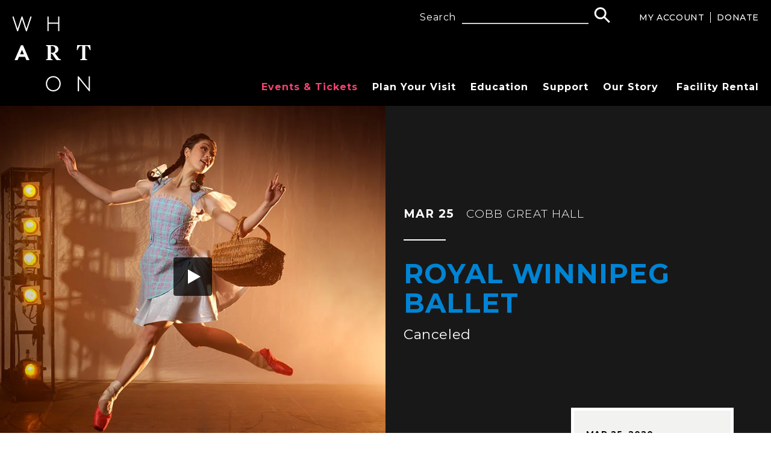

--- FILE ---
content_type: text/html; charset=UTF-8
request_url: https://www.whartoncenter.com/events/detail/royal-winnipeg-ballet
body_size: 17357
content:
<!doctype html>
<!--[if lt IE 7 ]><html lang="en" class="no-js ie6 ie"><![endif]-->
<!--[if IE 7 ]><html lang="en" class="no-js ie7 ie"><![endif]-->
<!--[if (gt IE 9)|!(IE)]><!-->
<html lang="en" class="no-js">
<!--<![endif]-->

<head>
    <script>
    if ( /*@cc_on!@*/ false) {
        document.documentElement.className += ' ie10';
    }
    //detect ie11 by CSS Capability Testing
    if ('msTextCombineHorizontal' != undefined) {

        //add class if userAgent isn't Chrome or Safari
        var ua = navigator.userAgent;
        var chromesafari_check = new RegExp("Safari");
        if (chromesafari_check.exec(ua) != null) {
            var isMSIE = false;
        } else {
            var isMSIE = true;
        }

        if (isMSIE) {
            document.documentElement.className += ' ie11';
        }
    }
    </script>
    <meta charset="utf-8">
    <meta http-equiv="X-UA-Compatible" content="IE=edge">
    <title>Royal Winnipeg Ballet | Wharton Center for Performing Arts</title>

    
<meta name="keywords" content="" />
	<meta name="description" content="" />
	<meta name="author" content="Wharton Center for Performing Arts" />
		<meta property="og:title" content="Royal Winnipeg Ballet | Wharton Center for Performing Arts" />
		<meta property="og:description" content="" />
		<meta property="og:type" content="website" />
		<meta property="og:url" content="https://www.whartoncenter.com/events/detail/royal-winnipeg-ballet" />
		<meta property="og:image:width" content="750"/>
		<meta property="og:image:height" content="665"/>
		<meta property="og:image" content="https://www.whartoncenter.com/assets/img/Royal-Win-Ballet-07c24806ae.jpg" />
		<meta property="thumbnail" content="https://www.whartoncenter.com/assets/img/Royal-Win-Ballet-07c24806ae.jpg" />
		<meta name="twitter:card" content="summary_large_image" />
		<meta name="twitter:site" content="@whartoncenter" />
		<meta name="twitter:title" content="Royal Winnipeg Ballet | Wharton Center for Performing Arts" />
		<meta name="twitter:description" content="" />
		<meta name="twitter:image" content="https://www.whartoncenter.com/assets/img/Royal-Win-Ballet-07c24806ae.jpg" />
		
		<meta name="viewport" content="width=1200" />

		<meta name="facebook-domain-verification" content="whsxyp3r6cymxvdsi2m6kiqj7c3gmg" />
	
    <link rel="shortcut icon" href="/favicon.ico">
        <link rel="apple-touch-icon" href="/apple-touch-icon.png">
            <link rel="stylesheet" media="screen" href="/assets-hybrid-framework--modular-js/production/7700994fa8/css/hybrid_framework.css">
            				    <link rel="stylesheet" media="screen" href="https://www.whartoncenter.com/assets/production/49ffe4ba2b/css/style.css">
        
    <link rel="stylesheet" media="print" href="https://www.whartoncenter.com/assets/production/49ffe4ba2b/css/print.css">
        <script>
    var BASE_URL = "https://www.whartoncenter.com/";
    var APPLICATION_URL = "https://www.whartoncenter.com/";
    var S3_BUCKET = "whartoncenter";
    var SHOWTIME_TRANSLATION_ID = "engUS";
    var FRAMEWORK_ASSETS_PATH = "91273917cc";
    var FRAMEWORK_JS_PATH = "/assets-hybrid-framework--modular-js/production/7700994fa8/js/app.optimized";
    var FRAMEWORK_PATH_TO_JS = "/assets-hybrid-framework--modular-js/production/7700994fa8/js";
    var SITE_S3_URL = "https://www.whartoncenter.com/assets/production/49ffe4ba2b/";
        var ADMIN_S3_URL = "/assets-showtime/production/c748e62252/";
        var _sf_startpt = (new Date()).getTime();
    </script>

        <script src="https://www.whartoncenter.com/assets/production/49ffe4ba2b/js/libs/layout.engine.min.js"></script>
    
        <script src="https://www.whartoncenter.com/assets/production/49ffe4ba2b/js/libs/modernizr.min.js"></script>
    
        <!-- Google Tag Manager -->
<script>(function(w,d,s,l,i){w[l]=w[l]||[];w[l].push({'gtm.start':
new Date().getTime(),event:'gtm.js'});var f=d.getElementsByTagName(s)[0],
j=d.createElement(s),dl=l!='dataLayer'?'&l='+l:'';j.async=true;j.src=
'https://www.googletagmanager.com/gtm.js?id='+i+dl;f.parentNode.insertBefore(j,f);
})(window,document,'script','dataLayer','GTM-N7PBXCZ');</script>
<!-- End Google Tag Manager -->

<!-- Pinterest verification -->
<meta name="p:domain_verify" content="2690ccc843f8a5c15cf5241c7302af55"/>

<!-- Global site tag (gtag.js) - Google Marketing Platform -->
<script async src="https://www.googletagmanager.com/gtag/js?id=DC-9865158"></script>
<script>
  window.dataLayer = window.dataLayer || [];
  function gtag(){dataLayer.push(arguments);}
  gtag('js', new Date());

  gtag('config', 'DC-9865158');
  gtag('config', 'UA-1261532-1');
gtag('set', 'linker', {'domains': ['evenue.net','whartoncenter.com']});
</script>
<!-- End of global snippet: Please do not remove -->

<script type="text/javascript">
var _elqQ = _elqQ || [];
_elqQ.push(['elqSetSiteId', '790935']);
_elqQ.push(['elqUseFirstPartyCookie', 't.whartoncenter.com']);
_elqQ.push(['elqTrackPageView']);
(function() {
function async_load() {
var s = document.createElement('script'); s.type = 'text/javascript';
s.async = true;
s.src = '//img.en25.com/i/elqCfg.min.js';
var x = document.getElementsByTagName('script')[0];
x.parentNode.insertBefore(s, x);
}
async_load(); //modification for GTM compatibility
})();
</script>

<!-- Global site tag (gtag.js) - Google Analytics -->
<script async src="https://www.googletagmanager.com/gtag/js?id=G-LKH6ZHKNTC"></script>
<script>
  window.dataLayer = window.dataLayer || [];
  function gtag(){dataLayer.push(arguments);}
  gtag('js', new Date());

  gtag('config', 'G-LKH6ZHKNTC');
</script>
<!--Adtegrity TikTok Pixel Code Start --> <script> !function (w, d, t) {   w.TiktokAnalyticsObject=t;var ttq=w[t]=w[t]||[];ttq.methods=["page","track","identify","instances","debug","on","off","once","ready","alias","group","enableCookie","disableCookie","holdConsent","revokeConsent","grantConsent"],ttq.setAndDefer=function(t,e){t[e]=function(){t.push([e].concat(Array.prototype.slice.call(arguments,0)))}};for(var i=0;i<ttq.methods.length;i++)ttq.setAndDefer(ttq,ttq.methods[i]);ttq.instance=function(t){for( var e=ttq._i[t]||[],n=0;n<ttq.methods.length;n++)ttq.setAndDefer(e,ttq.methods[n]);return e},ttq.load=function(e,n){var r="https://analytics.tiktok.com/i18n/pixel/events.js",o=n&&n.partner;ttq._i=ttq._i||{},ttq._i[e]=[],ttq._i[e]._u=r,ttq._t=ttq._t||{},ttq._t[e]=+new Date,ttq._o=ttq._o||{},ttq._o[e]=n||{};n=document.createElement("script") ;n.type="text/javascript",n.async=!0,n.src=r+"?sdkid="+e+"&lib="+t;e=document.getElementsByTagName("script")[0];e.parentNode.insertBefore(n,e)};   ttq.load('CKT7ME3C77U0CK805ECG');   ttq.page(); }(window, document, 'ttq'); </script> <!--Adtegrity TikTok Pixel Code End -->

<!-- Whartons in house TikTok Pixel Code Start -->
<script>
!function (w, d, t) {
  w.TiktokAnalyticsObject=t;var ttq=w[t]=w[t]||[];ttq.methods=["page","track","identify","instances","debug","on","off","once","ready","alias","group","enableCookie","disableCookie","holdConsent","revokeConsent","grantConsent"],ttq.setAndDefer=function(t,e){t[e]=function(){t.push([e].concat(Array.prototype.slice.call(arguments,0)))}};for(var i=0;i<ttq.methods.length;i++)ttq.setAndDefer(ttq,ttq.methods[i]);ttq.instance=function(t){for(
var e=ttq._i[t]||[],n=0;n<ttq.methods.length;n++)ttq.setAndDefer(e,ttq.methods[n]);return e},ttq.load=function(e,n){var r="https://analytics.tiktok.com/i18n/pixel/events.js",o=n&&n.partner;ttq._i=ttq._i||{},ttq._i[e]=[],ttq._i[e]._u=r,ttq._t=ttq._t||{},ttq._t[e]=+new Date,ttq._o=ttq._o||{},ttq._o[e]=n||{};n=document.createElement("script")
;n.type="text/javascript",n.async=!0,n.src=r+"?sdkid="+e+"&lib="+t;e=document.getElementsByTagName("script")[0];e.parentNode.insertBefore(n,e)};
 
 
  ttq.load('CRHH49JC77UFUHDI4FE0');
  ttq.page();
}(window, document, 'ttq');
</script>
<!-- Whartons in house TikTok Pixel Code End -->        
<style>
  @import url(https://fonts.googleapis.com/css?family=Open+Sans:400,600,700:latin);
  @import url(https://fonts.googleapis.com/css?family=Open+Sans:400,600,700:latin);
</style>

    
    
    <script>
	var firstViewport = document.getElementsByName("viewport")[0];
	document.head.removeChild(firstViewport);
</script>
<meta id="variable-viewport" name="viewport" content="width=device-width, initial-scale=1">

	<script src="https://use.fontawesome.com/fb9ae9118d.js"></script>

</head>
<body id="events" class="detail">
		
<div class="accessibility_links" style="width: 0px;height: 0;overflow: hidden;" role="complementary" aria-label="Accessibility Toolbar" data-options="default">
	<ul>
		<li><a id="skip_link" class="skip_link" href="#content">Skip to content</a></li>
		<li><a href="/accessibility">Accessibility</a></li>
		<li><a href="/events">Buy Tickets</a></li>
		<li><a href="/search">Search</a></li>
	</ul>
</div>
	<div id="container">

		<div id="layout" class="">

		    <header class="header clearfix show_background">
		    	<div class="header_inner">
	<div class="toolbar">
	<div class="toolbar_inner">
		<div class="search_form">
			<div class="search_inner">
				<div class="search-form">
    <form action="https://www.whartoncenter.com/search" id="cse-search-box">
	    <div>
	    	<label class="hidden" for="search_field">Search</label>
	        <input type="text" maxlength="50" placeholder="Search" class="keyword_search" name="term" id="search_field" value="" />
	        <button type="submit" aria-label="Search">
				<span class="hidden">Search</span>
	        	<svg aria-hidden="true" width="27px" height="27px" viewBox="0 0 27 27" version="1.1" xmlns="http://www.w3.org/2000/svg" xmlns:xlink="http://www.w3.org/1999/xlink">
			    <g stroke="none" stroke-width="1" fill="none" fill-rule="evenodd">
			        <g class="search_icon" transform="translate(-1054.000000, -12.000000)" stroke-width="3" >
			            <g >
			                <g transform="translate(765.000000, 10.000000)">
			                    <g>
			                        <g transform="translate(303.617009, 16.617009) rotate(-315.000000) translate(-303.617009, -16.617009) translate(289.117009, 7.617009)">
			                            <circle cx="8.51549309" cy="8.51549309" r="8.51549309"></circle>
			                            <path d="M17.47917,8.51549309 L28.2355823,8.51549309" stroke-linecap="square"></path>
			                        </g>
			                    </g>
			                </g>
			            </g>
			        </g>
			    </g>
			</svg>
		</button>
	    </div>
    </form>
</div>			</div>
		</div>
		<div class="toolbar_links clearfix">
			<a href="https://whartoncenter.evenue.net/signin"  target="_blank">My Account</a>			<a href="https://whartoncenter.evenue.net/cgi-bin/ncommerce3/SEGetGroupList?groupCode=WCDON-DRIVES&linkID=wharton&shopperContext=&caller=&appCode="  target="_blank">Donate</a>					</div>
	</div>
</div>	<div class="logo">
            <a href="/" aria-label="Wharton Center for Performing Arts">
            <svg aria-hidden="true" width="322px" height="309px" viewBox="0 0 322 309" version="1.1" xmlns="http://www.w3.org/2000/svg" xmlns:xlink="http://www.w3.org/1999/xlink">
                <defs>
                    <polygon id="path-1" points="0.06 0.731 79.838 0.731 79.838 61.837 0.06 61.837"></polygon>
                </defs>
                <g id="Page-1" stroke="none" stroke-width="1"  fill-rule="evenodd">
                    <g id="WhartonCenter-Symbol-H-Stroke">
                        <g id="Group-3">
                            <mask id="mask-2" fill="white">
                                <use xlink:href="#path-1"></use>
                            </mask>
                            <g id="Clip-2"></g>
                            <polyline id="Fill-1"  mask="url(#mask-2)" points="41.67 0.731 58.04 51.275 74.499 0.731 79.838 0.731 59.704 61.837 56.202 61.837 39.919 11.643 23.637 61.837 20.134 61.837 0 0.731 5.34 0.731 21.797 51.275 38.168 0.731 41.67 0.731"></polyline>
                        </g>
                        <path d="M32.084,156.221 L47.666,156.221 L39.875,138.152 L32.084,156.221 Z M9.498,180.227 L35.761,119.122 L44.078,119.122 L70.34,180.227 L57.997,180.227 L52.22,166.697 L27.62,166.697 L21.841,180.227 L9.498,180.227 Z" id="Fill-4" ></path>
                        <path d="M158.484,122.526 L158.484,150.373 L162.684,150.373 C171.877,150.373 176.429,145.135 176.429,136.057 C176.429,128.2 171.789,122.526 162.51,122.526 L158.484,122.526 Z M158.484,171.149 C158.484,175.95 159.358,176.474 165.487,177.173 L165.487,180.227 L138.61,180.227 L138.61,177.173 C144.739,176.474 145.615,175.95 145.615,171.149 L145.615,128.026 C145.615,123.224 144.739,122.701 138.61,122.002 L138.61,118.947 L166.538,118.947 C181.069,118.947 189.472,125.756 189.472,135.969 C189.472,145.485 181.769,150.46 175.204,152.119 L188.423,170.014 C192.363,175.34 194.551,177.085 199.103,177.173 L199.103,180.227 L182.469,180.227 C179.932,178.394 177.743,175.601 175.116,171.673 L163.035,154.039 L158.484,154.039 L158.484,171.149 Z" id="Fill-5" ></path>
                        <path d="M320.266,118.947 L321.578,139.112 L318.778,139.112 C313.174,126.105 311.075,122.09 304.332,122.09 L299.693,122.09 L299.693,171.411 C299.693,176.213 301.619,176.474 307.572,177.173 L307.572,180.227 L279.033,180.227 L279.033,177.173 C284.898,176.474 286.913,176.213 286.913,171.411 L286.913,122.09 L282.273,122.09 C275.531,122.09 273.43,126.105 267.74,139.112 L264.939,139.112 L266.252,118.947 L320.266,118.947" id="Fill-6" ></path>
                        <polyline id="Fill-7"  points="268.813 247.021 272.314 247.021 313.458 297.914 313.458 247.021 318.711 247.021 318.711 308.128 315.209 308.128 274.065 257.235 274.065 308.128 268.813 308.128 268.813 247.021"></polyline>
                        <path d="M168.353,304.024 C183.149,304.024 193.566,292.065 193.566,277.574 C193.566,263.084 183.149,251.124 168.353,251.124 C153.559,251.124 143.142,263.084 143.142,277.574 C143.142,292.065 153.559,304.024 168.353,304.024 Z M168.353,246.148 C185.686,246.148 198.818,259.766 198.818,277.574 C198.818,295.382 185.686,309 168.353,309 C151.021,309 137.888,295.382 137.888,277.574 C137.888,259.766 151.021,246.148 168.353,246.148 Z" id="Fill-8" ></path>
                        <polyline id="Fill-9"  points="188.245 30.597 149.469 30.597 149.469 61.346 144.299 61.346 144.299 1.222 149.469 1.222 149.469 25.701 188.245 25.701 188.245 1.222 193.414 1.222 193.414 61.346 188.245 61.346 188.245 30.597"></polyline>
                    </g>
                </g>
            </svg>
        </a>  
       
</div>		



<button id="nav-toggle" aria-expanded="false" aria-label="Toggle navigation">
	<span class="top"></span>
	<span class="mid"></span>
	<span class="mid2"></span>
	<span class="bottom"></span>
	<span class="text"></span>
</button>
<div class="nav_wrapper">
	<nav class="main_nav" data-options="default">
		<ul>
										<li class="page_143 has-sub section_link"  data-section-full-title="Events & Tickets" data-section-abv-title="Events" >
				<button class="second-level-toggle">
					<svg aria-hidden="true" width="14px" height="10px" viewBox="0 0 14 10" version="1.1" xmlns="http://www.w3.org/2000/svg" xmlns:xlink="http://www.w3.org/1999/xlink">
    <g class="Mobile-Breakdown" stroke="none" stroke-width="1" fill="none" fill-rule="evenodd">
        <g class="Tablet---Home" transform="translate(-711.000000, -170.000000)" stroke-width="2" stroke="#FFFFFF">
            <g class="open_nav">
                <g class="events_tickets" transform="translate(278.000000, 167.000000)">
                    <polyline class="Rectangle_8_copy_2-Copy-2" transform="translate(439.990000, 7.515000) scale(1, -1) rotate(-270.000000) translate(-439.990000, -7.515000) " points="443.505 13.505 436.475 7.515 443.505 1.525"></polyline>
                </g>
            </g>
        </g>
    </g>
</svg>				</button>
				<a href="https://www.whartoncenter.com/events" class="page_143 active">Events & Tickets</a>						<div class="nav_sub" aria-label="dropdown">
							<div class="sub_inner">
								<ul>
										
																													<li class="">
											
											
											<a href="https://whartonseason.com" class="gh_page page_318 gh_page_redirect page_318" rel="external" target="_blank">Become a Subscriber</a>												
																					</li>
											
																													<li class="">
											
											
											<a href="https://www.whartoncenter.com/events-tickets/group-sales" class="page_158">Group Sales</a>												
																					</li>
											
																													<li class="has-third-level">
											
											
											<a href="https://www.whartoncenter.com/events-tickets/student-tickets" class="page_163">Student Tickets</a>																							<button class="third-level-toggle" aria-label="dropdown"><svg aria-hidden="true" width="14px" height="10px" viewBox="0 0 14 10" version="1.1" xmlns="http://www.w3.org/2000/svg" xmlns:xlink="http://www.w3.org/1999/xlink">
    <g class="Mobile-Breakdown" stroke="none" stroke-width="1" fill="none" fill-rule="evenodd">
        <g class="Tablet---Home" transform="translate(-711.000000, -170.000000)" stroke-width="2" stroke="#FFFFFF">
            <g class="open_nav">
                <g class="events_tickets" transform="translate(278.000000, 167.000000)">
                    <polyline class="Rectangle_8_copy_2-Copy-2" transform="translate(439.990000, 7.515000) scale(1, -1) rotate(-270.000000) translate(-439.990000, -7.515000) " points="443.505 13.505 436.475 7.515 443.505 1.525"></polyline>
                </g>
            </g>
        </g>
    </g>
</svg></button>
												
																							<ul class="level_3">
																											<li>
															<a href="https://www.whartoncenter.com/events-tickets/student-tickets/college-night">College Night at Wharton Center</a>														</li>
																											<li>
															<a href="https://www.whartoncenter.com/events-tickets/student-tickets/wharton-center-student-marketing-organization">Wharton Center Student Marketing Organization</a>														</li>
																									</ul>
																					</li>
											
																													<li class="has-third-level">
											
											
											<a href="https://www.whartoncenter.com/events-tickets/ticket-office-information" class="page_154">Ticket Office Information</a>																							<button class="third-level-toggle" aria-label="dropdown"><svg aria-hidden="true" width="14px" height="10px" viewBox="0 0 14 10" version="1.1" xmlns="http://www.w3.org/2000/svg" xmlns:xlink="http://www.w3.org/1999/xlink">
    <g class="Mobile-Breakdown" stroke="none" stroke-width="1" fill="none" fill-rule="evenodd">
        <g class="Tablet---Home" transform="translate(-711.000000, -170.000000)" stroke-width="2" stroke="#FFFFFF">
            <g class="open_nav">
                <g class="events_tickets" transform="translate(278.000000, 167.000000)">
                    <polyline class="Rectangle_8_copy_2-Copy-2" transform="translate(439.990000, 7.515000) scale(1, -1) rotate(-270.000000) translate(-439.990000, -7.515000) " points="443.505 13.505 436.475 7.515 443.505 1.525"></polyline>
                </g>
            </g>
        </g>
    </g>
</svg></button>
												
																							<ul class="level_3">
																											<li>
															<a href="https://www.whartoncenter.com/plan-your-visit/helpful-tips/mobile-tickets">Mobile Tickets</a>														</li>
																											<li>
															<a href="https://www.whartoncenter.com/events-tickets/ticket-office-information/gift-cards">Gift Cards and eCerts</a>														</li>
																											<li>
															<a href="https://www.whartoncenter.com/events-tickets/ticket-office-information/seating-maps">Seating Maps</a>														</li>
																											<li>
															<a href="https://www.whartoncenter.com/events-tickets/ticket-office-information/consumer-alert">Consumer Alert</a>														</li>
																											<li>
															<a href="https://www.whartoncenter.com/calendar">Events Calendar</a>														</li>
																											<li>
															<a href="https://www.whartoncenter.com/events-tickets/ticket-office-information/seatgeek">SeatGeek</a>														</li>
																									</ul>
																					</li>
											
																													<li class="">
											
											
											<a href="https://app.whartoncenter.com/signUp" class="gh_page page_364 gh_page_redirect page_364" rel="external" target="_blank">eClub</a>												
																					</li>
											
																			
								</ul>
							</div>
						</div>
									</li>
									<li class="page_146 has-sub section_link"  data-section-full-title="Plan Your Visit" data-section-abv-title="Visit" >
				<button class="second-level-toggle">
					<svg aria-hidden="true" width="14px" height="10px" viewBox="0 0 14 10" version="1.1" xmlns="http://www.w3.org/2000/svg" xmlns:xlink="http://www.w3.org/1999/xlink">
    <g class="Mobile-Breakdown" stroke="none" stroke-width="1" fill="none" fill-rule="evenodd">
        <g class="Tablet---Home" transform="translate(-711.000000, -170.000000)" stroke-width="2" stroke="#FFFFFF">
            <g class="open_nav">
                <g class="events_tickets" transform="translate(278.000000, 167.000000)">
                    <polyline class="Rectangle_8_copy_2-Copy-2" transform="translate(439.990000, 7.515000) scale(1, -1) rotate(-270.000000) translate(-439.990000, -7.515000) " points="443.505 13.505 436.475 7.515 443.505 1.525"></polyline>
                </g>
            </g>
        </g>
    </g>
</svg>				</button>
				<a href="https://www.whartoncenter.com/plan-your-visit" class="page_146">Plan Your Visit</a>						<div class="nav_sub" aria-label="dropdown">
							<div class="sub_inner">
								<ul>
										
																													<li class="has-third-level">
											
											
											<a href="https://www.whartoncenter.com/plan-your-visit/helpful-tips" class="page_155">Helpful Tips</a>																							<button class="third-level-toggle" aria-label="dropdown"><svg aria-hidden="true" width="14px" height="10px" viewBox="0 0 14 10" version="1.1" xmlns="http://www.w3.org/2000/svg" xmlns:xlink="http://www.w3.org/1999/xlink">
    <g class="Mobile-Breakdown" stroke="none" stroke-width="1" fill="none" fill-rule="evenodd">
        <g class="Tablet---Home" transform="translate(-711.000000, -170.000000)" stroke-width="2" stroke="#FFFFFF">
            <g class="open_nav">
                <g class="events_tickets" transform="translate(278.000000, 167.000000)">
                    <polyline class="Rectangle_8_copy_2-Copy-2" transform="translate(439.990000, 7.515000) scale(1, -1) rotate(-270.000000) translate(-439.990000, -7.515000) " points="443.505 13.505 436.475 7.515 443.505 1.525"></polyline>
                </g>
            </g>
        </g>
    </g>
</svg></button>
												
																							<ul class="level_3">
																											<li>
															<a href="https://www.whartoncenter.com/plan-your-visit/helpful-tips/mobile-tickets">Mobile Tickets</a>														</li>
																											<li>
															<a href="https://www.whartoncenter.com/plan-your-visit/helpful-tips/covid-19">Covid-19 Safety</a>														</li>
																											<li>
															<a href="https://www.whartoncenter.com/plan-your-visit/helpful-tips/security-policy">Security</a>														</li>
																											<li>
															<a href="https://www.whartoncenter.com/plan-your-visit/helpful-tips/patron-amenities">Patron Amenities</a>														</li>
																											<li>
															<a href="https://www.whartoncenter.com/plan-your-visit/helpful-tips/subscriber-discounts">Subscriber Discounts</a>														</li>
																											<li>
															<a href="https://www.whartoncenter.com/plan-your-visit/helpful-tips/wharton-gifts">Wharton Gifts</a>														</li>
																											<li>
															<a href="https://www.whartoncenter.com/plan-your-visit/helpful-tips/facility-tours">Facility Tours</a>														</li>
																											<li>
															<a href="https://www.whartoncenter.com/plan-your-visit/helpful-tips/refreshments">Refreshments</a>														</li>
																											<li>
															<a href="https://www.whartoncenter.com/plan-your-visit/helpful-tips/engagement-programs">Audience Engagement</a>														</li>
																									</ul>
																					</li>
											
																													<li class="">
											
											
											<a href="https://www.whartoncenter.com/plan-your-visit/directions-parking" class="page_160">Directions & Parking</a>												
																					</li>
											
																													<li class="has-third-level">
											
											
											<a href="https://www.whartoncenter.com/plan-your-visit/accessibility" class="page_165">Accessibility</a>																							<button class="third-level-toggle" aria-label="dropdown"><svg aria-hidden="true" width="14px" height="10px" viewBox="0 0 14 10" version="1.1" xmlns="http://www.w3.org/2000/svg" xmlns:xlink="http://www.w3.org/1999/xlink">
    <g class="Mobile-Breakdown" stroke="none" stroke-width="1" fill="none" fill-rule="evenodd">
        <g class="Tablet---Home" transform="translate(-711.000000, -170.000000)" stroke-width="2" stroke="#FFFFFF">
            <g class="open_nav">
                <g class="events_tickets" transform="translate(278.000000, 167.000000)">
                    <polyline class="Rectangle_8_copy_2-Copy-2" transform="translate(439.990000, 7.515000) scale(1, -1) rotate(-270.000000) translate(-439.990000, -7.515000) " points="443.505 13.505 436.475 7.515 443.505 1.525"></polyline>
                </g>
            </g>
        </g>
    </g>
</svg></button>
												
																							<ul class="level_3">
																											<li>
															<a href="https://www.whartoncenter.com/plan-your-visit/accessibility/sensory-friendly-performances">Sensory-Friendly Performances</a>														</li>
																											<li>
															<a href="https://www.whartoncenter.com/plan-your-visit/accessibility/able-eyes">Able Eyes Digital Tour</a>														</li>
																									</ul>
																					</li>
											
																													<li class="">
											
											
											<a href="https://www.whartoncenter.com/plan-your-visit/helpful-tips/mobile-tickets" class="page_382">Mobile Tickets</a>												
																					</li>
											
																			
								</ul>
							</div>
						</div>
									</li>
									<li class="page_144 has-sub section_link"  data-section-full-title="Education" data-section-abv-title="Education" >
				<button class="second-level-toggle">
					<svg aria-hidden="true" width="14px" height="10px" viewBox="0 0 14 10" version="1.1" xmlns="http://www.w3.org/2000/svg" xmlns:xlink="http://www.w3.org/1999/xlink">
    <g class="Mobile-Breakdown" stroke="none" stroke-width="1" fill="none" fill-rule="evenodd">
        <g class="Tablet---Home" transform="translate(-711.000000, -170.000000)" stroke-width="2" stroke="#FFFFFF">
            <g class="open_nav">
                <g class="events_tickets" transform="translate(278.000000, 167.000000)">
                    <polyline class="Rectangle_8_copy_2-Copy-2" transform="translate(439.990000, 7.515000) scale(1, -1) rotate(-270.000000) translate(-439.990000, -7.515000) " points="443.505 13.505 436.475 7.515 443.505 1.525"></polyline>
                </g>
            </g>
        </g>
    </g>
</svg>				</button>
				<a href="https://www.whartoncenter.com/education" class="page_144">Education</a>						<div class="nav_sub" aria-label="dropdown">
							<div class="sub_inner">
								<ul>
										
																													<li class="">
											
											
											<a href="https://www.whartoncenter.com/education/act-one-family" class="page_186">Act One Family</a>												
																					</li>
											
																													<li class="has-third-level">
											
											
											<a href="https://www.whartoncenter.com/education-engagement" class="page_283">Additional Programs</a>																							<button class="third-level-toggle" aria-label="dropdown"><svg aria-hidden="true" width="14px" height="10px" viewBox="0 0 14 10" version="1.1" xmlns="http://www.w3.org/2000/svg" xmlns:xlink="http://www.w3.org/1999/xlink">
    <g class="Mobile-Breakdown" stroke="none" stroke-width="1" fill="none" fill-rule="evenodd">
        <g class="Tablet---Home" transform="translate(-711.000000, -170.000000)" stroke-width="2" stroke="#FFFFFF">
            <g class="open_nav">
                <g class="events_tickets" transform="translate(278.000000, 167.000000)">
                    <polyline class="Rectangle_8_copy_2-Copy-2" transform="translate(439.990000, 7.515000) scale(1, -1) rotate(-270.000000) translate(-439.990000, -7.515000) " points="443.505 13.505 436.475 7.515 443.505 1.525"></polyline>
                </g>
            </g>
        </g>
    </g>
</svg></button>
												
																							<ul class="level_3">
																											<li>
															<a href="https://www.whartoncenter.com/education/additional-programs/take-it-from-the-top">Take It From The Top</a>														</li>
																											<li>
															<a href="https://www.whartoncenter.com/education/additional-programs/young-playwrights-festival">Young Playwrights Festival</a>														</li>
																											<li>
															<a href="https://www.whartoncenter.com/education/additional-programs/sutton-foster-awards">Sutton Foster Awards</a>														</li>
																											<li>
															<a href="https://www.whartoncenter.com/education/additional-programs/act-one-school-series">Act One School Series</a>														</li>
																											<li>
															<a href="https://www.whartoncenter.com/education/additional-programs/new-musical-laboratory">New Musical Laboratory</a>														</li>
																											<li>
															<a href="https://www.whartoncenter.com/education/additional-programs/artists-in-residence">Artists in Residence</a>														</li>
																											<li>
															<a href="https://www.whartoncenter.com/education/additional-programs/disney-musicals-in-schools">Disney Musicals In Schools</a>														</li>
																											<li>
															<a href="https://www.whartoncenter.com/education/additional-programs/arts-enhancement">Arts Enhancement</a>														</li>
																											<li>
															<a href="https://www.whartoncenter.com/education/additional-programs/arts-integration">Arts Integration</a>														</li>
																											<li>
															<a href="https://www.whartoncenter.com/education/additional-programs/teaching-artist-institute">Teaching Artist Institute</a>														</li>
																											<li>
															<a href="https://www.whartoncenter.com/education/additional-programs/company">Company</a>														</li>
																											<li>
															<a href="https://www.whartoncenter.com/education/additional-programs/creative-classrooms">Creative Classrooms</a>														</li>
																									</ul>
																					</li>
											
																			
								</ul>
							</div>
						</div>
									</li>
									<li class="page_145 has-sub section_link"  data-section-full-title="Support" data-section-abv-title="Support" >
				<button class="second-level-toggle">
					<svg aria-hidden="true" width="14px" height="10px" viewBox="0 0 14 10" version="1.1" xmlns="http://www.w3.org/2000/svg" xmlns:xlink="http://www.w3.org/1999/xlink">
    <g class="Mobile-Breakdown" stroke="none" stroke-width="1" fill="none" fill-rule="evenodd">
        <g class="Tablet---Home" transform="translate(-711.000000, -170.000000)" stroke-width="2" stroke="#FFFFFF">
            <g class="open_nav">
                <g class="events_tickets" transform="translate(278.000000, 167.000000)">
                    <polyline class="Rectangle_8_copy_2-Copy-2" transform="translate(439.990000, 7.515000) scale(1, -1) rotate(-270.000000) translate(-439.990000, -7.515000) " points="443.505 13.505 436.475 7.515 443.505 1.525"></polyline>
                </g>
            </g>
        </g>
    </g>
</svg>				</button>
				<a href="https://www.whartoncenter.com/support" class="page_145">Support</a>						<div class="nav_sub" aria-label="dropdown">
							<div class="sub_inner">
								<ul>
										
																													<li class="has-third-level">
											
											
											<a href="https://www.whartoncenter.com/support/individual" class="page_194">Individual Giving</a>																							<button class="third-level-toggle" aria-label="dropdown"><svg aria-hidden="true" width="14px" height="10px" viewBox="0 0 14 10" version="1.1" xmlns="http://www.w3.org/2000/svg" xmlns:xlink="http://www.w3.org/1999/xlink">
    <g class="Mobile-Breakdown" stroke="none" stroke-width="1" fill="none" fill-rule="evenodd">
        <g class="Tablet---Home" transform="translate(-711.000000, -170.000000)" stroke-width="2" stroke="#FFFFFF">
            <g class="open_nav">
                <g class="events_tickets" transform="translate(278.000000, 167.000000)">
                    <polyline class="Rectangle_8_copy_2-Copy-2" transform="translate(439.990000, 7.515000) scale(1, -1) rotate(-270.000000) translate(-439.990000, -7.515000) " points="443.505 13.505 436.475 7.515 443.505 1.525"></polyline>
                </g>
            </g>
        </g>
    </g>
</svg></button>
												
																							<ul class="level_3">
																											<li>
															<a href="https://www.whartoncenter.com/support/individual/circle-donor">Circle Donor</a>														</li>
																											<li>
															<a href="https://www.whartoncenter.com/support/individual/jackson-donor-lounge">Wharton Center Donor Lounge</a>														</li>
																											<li>
															<a href="https://www.whartoncenter.com/support/individual/arts-within-reach">Arts Within Reach</a>														</li>
																											<li>
															<a href="https://www.whartoncenter.com/support/individual/seat-campaign">Seat Campaign </a>														</li>
																											<li>
															<a href="https://www.whartoncenter.com/support/individual/endowments">Endowments</a>														</li>
																									</ul>
																					</li>
											
																													<li class="">
											
											
											<a href="https://www.whartoncenter.com/support/individual/arts-within-reach" class="page_367">Arts Within Reach</a>												
																					</li>
											
																													<li class="">
											
											
											<a href="https://www.whartoncenter.com/support/community-supporter" class="page_199">Community Supporters</a>												
																					</li>
											
																													<li class="has-third-level">
											
											
											<a href="https://www.whartoncenter.com/support/volunteer" class="page_209">Volunteer</a>																							<button class="third-level-toggle" aria-label="dropdown"><svg aria-hidden="true" width="14px" height="10px" viewBox="0 0 14 10" version="1.1" xmlns="http://www.w3.org/2000/svg" xmlns:xlink="http://www.w3.org/1999/xlink">
    <g class="Mobile-Breakdown" stroke="none" stroke-width="1" fill="none" fill-rule="evenodd">
        <g class="Tablet---Home" transform="translate(-711.000000, -170.000000)" stroke-width="2" stroke="#FFFFFF">
            <g class="open_nav">
                <g class="events_tickets" transform="translate(278.000000, 167.000000)">
                    <polyline class="Rectangle_8_copy_2-Copy-2" transform="translate(439.990000, 7.515000) scale(1, -1) rotate(-270.000000) translate(-439.990000, -7.515000) " points="443.505 13.505 436.475 7.515 443.505 1.525"></polyline>
                </g>
            </g>
        </g>
    </g>
</svg></button>
												
																							<ul class="level_3">
																											<li>
															<a href="https://www.whartoncenter.com/support/volunteer/inner-circle">Inner Circle Volunteers</a>														</li>
																											<li>
															<a href="https://www.whartoncenter.com/support/volunteer/advisory-council">Advisory Council</a>														</li>
																									</ul>
																					</li>
											
																			
								</ul>
							</div>
						</div>
									</li>
									<li class="page_147 has-sub section_link"  data-section-full-title="Our Story" data-section-abv-title="Story" >
				<button class="second-level-toggle">
					<svg aria-hidden="true" width="14px" height="10px" viewBox="0 0 14 10" version="1.1" xmlns="http://www.w3.org/2000/svg" xmlns:xlink="http://www.w3.org/1999/xlink">
    <g class="Mobile-Breakdown" stroke="none" stroke-width="1" fill="none" fill-rule="evenodd">
        <g class="Tablet---Home" transform="translate(-711.000000, -170.000000)" stroke-width="2" stroke="#FFFFFF">
            <g class="open_nav">
                <g class="events_tickets" transform="translate(278.000000, 167.000000)">
                    <polyline class="Rectangle_8_copy_2-Copy-2" transform="translate(439.990000, 7.515000) scale(1, -1) rotate(-270.000000) translate(-439.990000, -7.515000) " points="443.505 13.505 436.475 7.515 443.505 1.525"></polyline>
                </g>
            </g>
        </g>
    </g>
</svg>				</button>
				<a href="https://www.whartoncenter.com/our-story" class="page_147">Our Story</a>						<div class="nav_sub" aria-label="dropdown">
							<div class="sub_inner">
								<ul>
										
																													<li class="">
											
											
											<a href="https://www.whartoncenter.com/our-story/our-history" class="page_212">History</a>												
																					</li>
											
																													<li class="">
											
											
											<a href="https://www.whartoncenter.com/our-story/our-namesake" class="page_213">Our Namesake</a>												
																					</li>
											
																													<li class="has-third-level">
											
											
											<a href="https://www.whartoncenter.com/our-story/contact-us" class="page_149">Contact Us</a>																							<button class="third-level-toggle" aria-label="dropdown"><svg aria-hidden="true" width="14px" height="10px" viewBox="0 0 14 10" version="1.1" xmlns="http://www.w3.org/2000/svg" xmlns:xlink="http://www.w3.org/1999/xlink">
    <g class="Mobile-Breakdown" stroke="none" stroke-width="1" fill="none" fill-rule="evenodd">
        <g class="Tablet---Home" transform="translate(-711.000000, -170.000000)" stroke-width="2" stroke="#FFFFFF">
            <g class="open_nav">
                <g class="events_tickets" transform="translate(278.000000, 167.000000)">
                    <polyline class="Rectangle_8_copy_2-Copy-2" transform="translate(439.990000, 7.515000) scale(1, -1) rotate(-270.000000) translate(-439.990000, -7.515000) " points="443.505 13.505 436.475 7.515 443.505 1.525"></polyline>
                </g>
            </g>
        </g>
    </g>
</svg></button>
												
																							<ul class="level_3">
																											<li>
															<a href="https://www.whartoncenter.com/our-story/contact-us/our-staff">Staff</a>														</li>
																											<li>
															<a href="https://www.whartoncenter.com/our-story/contact-us/employment">Employment</a>														</li>
																									</ul>
																					</li>
											
																													<li class="">
											
											
											<a href="https://www.whartoncenter.com/news" class="page_216">News Listings</a>												
																					</li>
											
																			
								</ul>
							</div>
						</div>
									</li>
									<li class="page_148 has-sub section_link"  data-section-full-title="Facility Rental" data-section-abv-title="Rentals" >
				<button class="second-level-toggle">
					<svg aria-hidden="true" width="14px" height="10px" viewBox="0 0 14 10" version="1.1" xmlns="http://www.w3.org/2000/svg" xmlns:xlink="http://www.w3.org/1999/xlink">
    <g class="Mobile-Breakdown" stroke="none" stroke-width="1" fill="none" fill-rule="evenodd">
        <g class="Tablet---Home" transform="translate(-711.000000, -170.000000)" stroke-width="2" stroke="#FFFFFF">
            <g class="open_nav">
                <g class="events_tickets" transform="translate(278.000000, 167.000000)">
                    <polyline class="Rectangle_8_copy_2-Copy-2" transform="translate(439.990000, 7.515000) scale(1, -1) rotate(-270.000000) translate(-439.990000, -7.515000) " points="443.505 13.505 436.475 7.515 443.505 1.525"></polyline>
                </g>
            </g>
        </g>
    </g>
</svg>				</button>
				<a href="https://www.whartoncenter.com/facility-rental" class="page_148">Facility Rental</a>						<div class="nav_sub" aria-label="dropdown">
							<div class="sub_inner">
								<ul>
										
																													<li class="">
											
											
											<a href="https://www.whartoncenter.com/facility-rental/performance-venue" class="page_277">Rent a Performance Venue</a>												
																					</li>
											
																													<li class="">
											
											
											<a href="https://www.whartoncenter.com/facility-rental/reception-space-rentals" class="page_278">Rent a Reception Space</a>												
																					</li>
											
																			
								</ul>
							</div>
						</div>
									</li>
							</ul>
	</nav>
</div>
</div>		    </header>
					    	
			    <div id="content" class="clearfix" role="main" tabindex="0" aria-label="Main Content">
				    <div class="event_detail one_sidebar_right has_branding">
	<div class="title_section clearfix">
			<div id="branding" class="slideshow">
							<div class="full-slideshow slideshow-container slideshow-type-full-width">
						<div id="full-width-slider-308" class="royalSlider heroSlider rsDefault rsFullWidth" data-options="full-width">
				<div class="rsContent"  data-caption="" data-mobile="https://www.whartoncenter.com/assets/img/Royal-Win-Ballet-07c24806ae.jpg" data-image="https://www.whartoncenter.com/assets/img/Royal-Win-Ballet-07c24806ae.jpg" data-alt="">
		<a class="rsImg" href="https://www.whartoncenter.com/assets/img/Royal-Win-Ballet-07c24806ae.jpg" data-rsVideo="https://youtu.be/DjSeon7onsg" data-rsTmb="https://www.whartoncenter.com/assets/img/Royal-Win-Ballet-07c24806ae.jpg"></a>
	</div>			</div>
		</div>
		</div>
		<div class="event_heading below_branding">
	<div class="date">
		<span class="m-date__singleDate"><span class="m-date__month">Mar </span><span class="m-date__day">25</span><span class="m-date__year">, 2020</span></span>		<div class="venue">
			Cobb Great Hall		</div>
	</div>
	<h1 class="title has_tagline">
		Royal Winnipeg Ballet	</h1>
			<h2 class="tagline">
			Canceled		</h2>
	</div>	</div>
	<div id="column_1" class="column clearfix">
		<div class="leftColumn">
			<div class="event_heading above_sidebar">
	<div class="date">
		<span class="m-date__singleDate"><span class="m-date__month">Mar </span><span class="m-date__day">25</span><span class="m-date__year">, 2020</span></span>		<div class="venue">
			Cobb Great Hall		</div>
	</div>
	<h1 class="title has_tagline">
		Royal Winnipeg Ballet	</h1>
			<h2 class="tagline">
			Canceled		</h2>
	</div>			
	<aside>
	<div class="rightBreakout sticky_item" data-options="event_detail">

							<div class="buttonWrapper">
				<span class="date">
					<span class="m-date__singleDate"><span class="m-date__month">Mar </span><span class="m-date__day">25</span><span class="m-date__year">, 2020</span></span>				</span>
									<h1 class="title">
						Royal Winnipeg Ballet					</h1>
											<h2 class="tagline">
							Canceled						</h2>
					 
								
							</div>
				<div class="details">
						<ul class="eventDetailList">
				<li class="item sidebar_event_date">
									<svg aria-hidden="true" xmlns="http://www.w3.org/2000/svg" width="20" height="20" viewBox="0 0 20 20">
  <path d="M1073,328v20h20V328h-20Zm18,2v2.736h-16V330h16Zm-4.43,4.736v2.4h-2.54v-2.4h2.54Zm-4.54,2.4h-2.54v-2.4h2.54v2.4Zm-4.54,0H1075v-2.4h2.49v2.4Zm0,2v2.4H1075v-2.4h2.49Zm2,0h2.54v2.4h-2.54v-2.4Zm2.54,4.4V346h-2.54v-2.463h2.54Zm2,0h2.54V346h-2.54v-2.463Zm0-2v-2.4h2.54v2.4h-2.54Zm4.54-2.4H1091v2.4h-2.43v-2.4Zm0-2v-2.4H1091v2.4h-2.43Zm-13.57,6.4h2.49V346H1075v-2.463ZM1088.57,346v-2.463H1091V346h-2.43Z" transform="translate(-1073 -328)"/>
</svg>
									<div class="label">Date</div>
									<span><span class="m-date__singleDate"><span class="m-date__month">Mar </span><span class="m-date__day">25</span><span class="m-date__year">, 2020</span></span></span>
								  </li><li class="item sidebar_event_starts">
									<svg aria-hidden="true" xmlns="http://www.w3.org/2000/svg" width="20" height="20" viewBox="0 0 20 20">
	<path  d="M1083,385a10,10,0,1,0,10,10A10.014,10.014,0,0,0,1083,385Zm0,18a8,8,0,1,1,8-8A8.01,8.01,0,0,1,1083,403Zm1-8v-4.94h-2v5.779l4.28,4.28,1.41-1.414-3.7-3.7Z" transform="translate(-1073 -385)"/>
</svg>
									<div class="label">Event Starts</div>
									<span> 7:30 PM</span>
								  </li><li class="item sidebar_event_venue">
									
									<div class="label">Location</div>
									<span>Cobb Great Hall</span>
								  </li><li class="item sidebar_ticket_prices">
									<svg aria-hidden="true" xmlns="http://www.w3.org/2000/svg" width="23.04" height="13" viewBox="0 0 23.04 13">
  	<path d="M1086.19,618.473h-6.64v-1.991h6.64v1.991Zm3.22-7.5h-18.06v13.009h23.04V610.973h-4.98Zm3.02,8.368a5.022,5.022,0,0,0-2.61,2.649h-13.9a5.022,5.022,0,0,0-2.61-2.649v-3.727a5.022,5.022,0,0,0,2.61-2.649h13.9a5.022,5.022,0,0,0,2.61,2.649v3.727Z" transform="translate(-1071.34 -610.969)"/>
</svg>
									<div class="label">Ticket Prices</div>
									<span>Tickets from $34, Youth $19</span>
								  </li><li class="item sidebar_event_seating">
									<svg aria-hidden="true" xmlns="http://www.w3.org/2000/svg" width="20.97" height="18.032" viewBox="0 0 20.97 18.032">
	<path d="M1090.44,690.663v-3.42a3.143,3.143,0,0,0-3.19-3.093h-9.72a3.143,3.143,0,0,0-3.19,3.093v3.42a3.03,3.03,0,0,0-2.45,2.94v8.6h6.32v-1.207h8.36V702.2h6.32v-8.6A3.03,3.03,0,0,0,1090.44,690.663Zm-14.24,9.586h-2.3V693.6a1.077,1.077,0,0,1,1.09-1.059h1.21v7.705Zm10.37-1.208h-8.36v-4.022h8.36v4.022Zm1.86-8.447h-1.86v2.475h-8.36v-2.475h-1.86v-3.351a1.164,1.164,0,0,1,1.18-1.143h9.72a1.164,1.164,0,0,1,1.18,1.143v3.351Zm2.45,9.655h-2.3v-7.705h1.21a1.077,1.077,0,0,1,1.09,1.059v6.646Z" transform="translate(-1071.91 -684.156)"/>
</svg>
									<div class="label">Seating Map</div>
									<span><a href="https://www.whartoncenter.com/assets/img/standard-ec3f8f79ac.jpg" rel="lightbox" data-title="Seating Chart" title="View Seating Map">View Seating Map</a></span>
								  </li>							</ul>
		</div>
		

<div class="event_sponsor">
	<div class="owl_carousel" data-options="one-slide">

				<div class="sponsor">
							<a href="https://www.whartoncenter.com/events/category/performing-arts"><img src="https://www.whartoncenter.com/assets/img/performing-arts-9f37dbd4a9.png" alt="Performing Arts" /></a>					</div>
				<div class="sponsor">
							<span><img src="https://www.whartoncenter.com/assets/img/doctors-company-11668f9164.png" alt="The Doctors Company" /></span>
					</div>
			</div>
</div>
		</div>
	</aside>
				

<div class="event_showings">
	<ul class="list clearfix">
			
		
	</ul>
	</div>
				<div class="event_description expandable" data-options="event_detail" tabindex="0">
		<p><a href="https://www.whartoncenter.com/news/detail/wharton-centers-response-to-covid-19">In response to COVID 19</a>, this event has been cancelled.</p>

<p>A full refund for&nbsp;ticket purchases will be processed&nbsp;using the same method as the original payment.</p>

<ul>
	<li>Credit Card refunds were completed on March 19, 2020</li>
	<li>Ticket buyers who purchased with cash, check or gift card/gift certificate will be issued a refund check from Michigan State University within the next 8-10 weeks.</li>
</ul>

<p>Please note, tickets purchased through a third-party cannot be refunded by Wharton Center.</p>

<p>If you have any questions, contact the Ticket Office via email at <a href="mailto:wharton@msu.edu">wharton@msu.edu</a>.</p>
	</div>
			
	<div class="faq content_item">
        	
	</div>



					</div>
	</div>
	</div>

	<div id="venue_widgets_framework" class="widgets_area l-hybrid-widgets">
		<div class="content_item_sizer"></div>
		<section class='l-m-venue_widget l-m-venue_widget__link font_open-sans ' id='link_38' data-icon="ticket_icon"><header class="m-venueframework__header">
	<div class="m-venueframework__header-shadow"></div>
	<div class="m-venueframework__header-icon">
		<svg xmlns="http://www.w3.org/2000/svg" width="26" height="18" viewBox="0 0 26 18">
  <path id="Shape_4_copy" data-name="Shape 4 copy"  d="M32803.7,1608.99l21.1-3.29H32803Zm22.3-13.69v-4.31h-6v12.93h6v-4.31a2.1,2.1,0,0,1-1.5-.63A2.111,2.111,0,0,1,32826,1595.3Zm-8.6,8.62v-12.93H32800v4.31a2.1,2.1,0,0,1,1.5.63,2.111,2.111,0,0,1-1.5,3.68v4.31h17.4Z" transform="translate(-32800 -1591)"/>
</svg>
	</div>
	<h2 class="m-venueframework__header-text">
		Policies & Accessibility	</h2>
</header>
<div class="m-venueframework__widget-body">
		<ul class="m-venueframework-linklist__loop">
				<li class="m-venueframework-linklist__item has_body">
			<a href="https://whartoncenter.evenue.net/cgi-bin/ncommerce3/EVExecMacro?linkID=wharton&evm=myac&entry=DisplayGroupList.html&url=https%3A//whartoncenter.evenue.net/cgi-bin/ncommerce3/SEGetGroupList%3FgroupCode%3DWC%26linkID%3Dwharton%26shopperContext%3D%26caller%3D%26appCode%3D" title="Mobile Tickets" class="m-venueframework-linklist__link" target="_blank"><p class="m-venueframework-linklist__item-title" >Mobile Tickets</p><span class="m-venueframework-linklist__item-subtitle">Download your mobile tickets.&nbsp;
</span><i class="m-venueframework-linklist__item-icon"><svg xmlns="http://www.w3.org/2000/svg" width="12" height="14" viewBox="0 0 12 14"><path data-name="Rectangle 8 copy 9"  d="M36828,949.01l7,5.99-7,5.99" transform="translate(-36824.85 -948)"/></svg></i></a>		</li>
				<li class="m-venueframework-linklist__item has_body">
			<a href="https://www.whartoncenter.com/plan-your-visit/helpful-tips" title="Helpful Tips" class="m-venueframework-linklist__link"><p class="m-venueframework-linklist__item-title" >Helpful Tips</p><span class="m-venueframework-linklist__item-subtitle">Hours, amenities,&nbsp;late seating, and more.&nbsp;
</span><i class="m-venueframework-linklist__item-icon"><svg xmlns="http://www.w3.org/2000/svg" width="12" height="14" viewBox="0 0 12 14"><path data-name="Rectangle 8 copy 9"  d="M36828,949.01l7,5.99-7,5.99" transform="translate(-36824.85 -948)"/></svg></i></a>		</li>
				<li class="m-venueframework-linklist__item has_body">
			<a href="https://www.whartoncenter.com/plan-your-visit/accessibility" title="Accessibility Services" class="m-venueframework-linklist__link"><p class="m-venueframework-linklist__item-title" >Accessibility Services</p><span class="m-venueframework-linklist__item-subtitle">Accessibility and Sensory Friendly Performances.
</span><i class="m-venueframework-linklist__item-icon"><svg xmlns="http://www.w3.org/2000/svg" width="12" height="14" viewBox="0 0 12 14"><path data-name="Rectangle 8 copy 9"  d="M36828,949.01l7,5.99-7,5.99" transform="translate(-36824.85 -948)"/></svg></i></a>		</li>
				<li class="m-venueframework-linklist__item has_body">
			<a href="https://www.whartoncenter.com/engagement-programs" title="Engagement Programs" class="m-venueframework-linklist__link"><p class="m-venueframework-linklist__item-title" >Engagement Programs</p><span class="m-venueframework-linklist__item-subtitle">After&nbsp;Chats and&nbsp;Insight&nbsp;Previews
</span><i class="m-venueframework-linklist__item-icon"><svg xmlns="http://www.w3.org/2000/svg" width="12" height="14" viewBox="0 0 12 14"><path data-name="Rectangle 8 copy 9"  d="M36828,949.01l7,5.99-7,5.99" transform="translate(-36824.85 -948)"/></svg></i></a>		</li>
			</ul>
	</div></section><section class='l-m-venue_widget l-m-venue_widget__promotionswidget font_open-sans ' id='promotionswidget_1776' data-layout="square"><section class="m-venueframework__widget-body m-venueframework__widget-body__noHeader">
	<div class="m-venueframework-promotionwidget__loop m-owlcarousel__loop">
		<div class="m-venueframework-promotionswidget__item">

    
        <div class="m-venueframework-promotionswidget__item-image"
        style="background-image:url(https://www.whartoncenter.com/assets/img/giftcards-promo-44a172265f.jpg)">
        			<a href="https://www.whartoncenter.com/events-tickets/gift-cards" title="" class="image" target="_blank">
				<img class="m-venueframework__responsiveimage"  src="https://www.whartoncenter.com/assets/img/giftcards-promo-44a172265f.jpg" alt="Gift Cards" />
			</a>
            </div>
    <div class="m-venueframework-promotionswidget__item-image__mobile"
        style="background-image:url(https://www.whartoncenter.com/assets/img/giftcards-promo-44a172265f.jpg)">
        			<a href="https://www.whartoncenter.com/events-tickets/gift-cards" title="" class="image" target="_blank">
				<img class="m-venueframework__responsiveimage" src="https://www.whartoncenter.com/assets/img/giftcards-promo-44a172265f.jpg" alt="Gift Cards" />
			</a>
            </div>
        </div>	</div>
</section></section><section class='l-m-venue_widget l-m-venue_widget__calendarwidget font_open-sans ' id='calendarwidget_43570'><div class="m-venueframework_outerwrap calendar" tabindex="0" aria-label="" role="region">
    <header class="m-venueframework__header">
        <div class="m-venueframework__header-shadow"></div>
        <div class="m-venueframework__header-icon">
            <svg xmlns="http://www.w3.org/2000/svg" width="26" height="20" viewBox="0 0 24 24">
                <path d="M756.387,1725.06v2.21h-3.94v-2.21h-7.092v2.21h-3.94v-2.21h-4.524v21.93h24.021v-21.93h-4.525Zm2.547,19.94H738.869v-15.46h20.065V1745Zm-13.031-5.01h-2.519v2.54H745.9v-2.54Zm4.256,0h-2.516v2.54h2.516v-2.54Zm4.258,0H751.9v2.54h2.518v-2.54Zm-8.514-4.06h-2.519v2.54H745.9v-2.54Zm4.256,0h-2.516v2.54h2.516v-2.54Zm4.258,0H751.9v2.54h2.518v-2.54Zm-8.514-4.06h-2.519v2.54H745.9v-2.54Zm4.256,0h-2.516v2.54h2.516v-2.54Zm4.258,0H751.9v2.54h2.518v-2.54Zm-10.11-5.63v-3.25h-1.844v3.25h1.844Zm11.033,0v-3.25h-1.846v3.25h1.846Z" transform="translate(-736.906 -1723)"/>
            </svg>
        </div>
        <h2 class="m-venueframework__header-text" aria-hidden="true">Calendar</h2>
    </header>

    <div class="m-venueframework__widget-body">
        <div  class="m-venueframework-calendarwidget m-venueframework-calendarwidget__accessible" data-options="overlay_slide">
            <div class="cal-wrap">
                <div id="cal-inner" class="cal-inner">

                    <div class="cal-header m-venueframework-calendarwidget clearfix">
                        <div class="cal-controls">
                            <i id="cal-prev" class="cal-prev m-owlcarousel__controls-icon" data-direction="prev" >
                                <svg xmlns="http://www.w3.org/2000/svg" width="12" height="14" viewBox="0 0 12 14">
                                    <path data-name="Rectangle 8 copy 9"  d="M36828,949.01l7,5.99-7,5.99" transform="translate(-36824.85 -948)"/>
                                </svg>
                            </i>
                            <i id="cal-next" class="cal-next m-owlcarousel__controls-icon" data-direction="next">
                                <svg xmlns="http://www.w3.org/2000/svg" width="12" height="14" viewBox="0 0 12 14">
                                    <path data-name="Rectangle 8 copy 9"  d="M36828,949.01l7,5.99-7,5.99" transform="translate(-36824.85 -948)"/>
                                </svg>
                            </i>
                        </div>
                        <h2 id="cal-month" class="cal-month">Oct 2025</h2>
                    </div>

                    <div id="calendar" tabindex="-1" aria-hidden="true" class="fc-calendar-container">

                    </div>
                    <div class="cal-hide-overlay"></div>
                </div>
            </div>
            <div class="modal hide fade" id="myModal" tabindex="-1" role="dialog" aria-hidden="true">
                <div class="modal-dialog">
                    <div class="modal-content">
                        <button type="button" class="close" data-dismiss="modal" aria-hidden="true"><span>CLOSE</span> <span class="button_close">&times;</span></button>
                        <div class="modal-body event_list m-owlcarousel__loop-calendar">
                        </div>
                    </div>
                </div>
            </div>

        </div>

    </div>
</div></section><section class='l-m-venue_widget l-m-venue_widget__promotionswidget font_open-sans ' id='promotionswidget_262' data-layout="square"><section class="m-venueframework__widget-body m-venueframework__widget-body__noHeader">
	<div class="m-venueframework-promotionwidget__loop m-owlcarousel__loop" data-autoplay="true">
		<div class="m-venueframework-promotionswidget__item">

    
        <div class="m-venueframework-promotionswidget__item-image"
        style="background-image:url(https://www.whartoncenter.com/assets/img/join-the-eclub-b66361da72.jpg)">
        			<a href="/eclub" title="" class="image" >
				<img class="m-venueframework__responsiveimage"  src="https://www.whartoncenter.com/assets/img/join-the-eclub-b66361da72.jpg" alt="Join the eClub" />
			</a>
            </div>
    <div class="m-venueframework-promotionswidget__item-image__mobile"
        style="background-image:url(https://www.whartoncenter.com/assets/img/join-the-eclub-b66361da72.jpg)">
        			<a href="/eclub" title="" class="image" >
				<img class="m-venueframework__responsiveimage" src="https://www.whartoncenter.com/assets/img/join-the-eclub-b66361da72.jpg" alt="Join the eClub" />
			</a>
            </div>
        </div>	</div>
</section></section><section class='l-m-venue_widget l-m-venue_widget__promotionswidget font_open-sans ' id='promotionswidget_263' data-layout="square"><section class="m-venueframework__widget-body m-venueframework__widget-body__noHeader">
	<div class="m-venueframework-promotionwidget__loop m-owlcarousel__loop">
		<div class="m-venueframework-promotionswidget__item">

    
        <div class="m-venueframework-promotionswidget__item-image"
        style="background-image:url(https://www.whartoncenter.com/assets/img/mobile-tickets-68e8901109.jpg)">
        			<a href="/events-tickets/ticket-office-information/mobile-tickets" title="" class="image" >
				<img class="m-venueframework__responsiveimage"  src="https://www.whartoncenter.com/assets/img/mobile-tickets-68e8901109.jpg" alt="mobile-tickets.jpg" />
			</a>
            </div>
    <div class="m-venueframework-promotionswidget__item-image__mobile"
        style="background-image:url(https://www.whartoncenter.com/assets/img/mobile-tickets-68e8901109.jpg)">
        			<a href="/events-tickets/ticket-office-information/mobile-tickets" title="" class="image" >
				<img class="m-venueframework__responsiveimage" src="https://www.whartoncenter.com/assets/img/mobile-tickets-68e8901109.jpg" alt="mobile-tickets.jpg" />
			</a>
            </div>
        </div>	</div>
</section></section><section class='l-m-venue_widget l-m-venue_widget__newswidget font_open-sans ' id='newswidget_43573' data-layout="square">
<header class="m-venueframework__header">
	<div class="m-venueframework__header-shadow"></div>
	<div class="m-venueframework__header-icon">
		<svg xmlns="http://www.w3.org/2000/svg" width="26" height="20" viewBox="0 0 26 20">
		  <path id="Shape_1_copy_5" data-name="Shape 1 copy 5"  d="M28133.8,877.959V874H28112v19.984h21.9l4.1-16.029h-4.2Zm-10.6,11.667h-7.2v-2.441h7.2v2.441Zm6.6-4.528H28116v-2.441h13.8V885.1Zm0-4.528H28116v-2.441h13.8v2.441Z" transform="translate(-28112 -874)"/>
		</svg>
	</div>
	<h2 class="m-venueframework__header-text">
		Latest News	</h2>
	<a href="https://www.whartoncenter.com/news" title="View All" class="m-venueframework__header-link">View All</a></header>

<div class="m-venueframework__widget-body">
		<ul class="m-venueframework-newswidget__loop">
				<li class="m-venueframework-newswidget__item">
			<a href="https://www.whartoncenter.com/news/detail/wharton-center-know-before-you-go" title="Wharton Center: Know Before You Go" class="m-venueframework-newswidget__link">
					<span class="m-venueframework-newswidget__item-date">Posted Oct 1, 2025</span>
					<p class="m-venueframework-newswidget__item-title" >Wharton Center: Know Before You Go</p></a>		</li>
				<li class="m-venueframework-newswidget__item">
			<a href="https://www.whartoncenter.com/news/detail/a-look-back-dr-mrs-wharton-tribute-concert" title="A Look Back: Dr. & Mrs. Wharton Tribute Concert" class="m-venueframework-newswidget__link">
					<span class="m-venueframework-newswidget__item-date">Posted Sep 24, 2025</span>
					<p class="m-venueframework-newswidget__item-title" >A Look Back: Dr. & Mrs. Wharton Tribute Concert</p></a>		</li>
				<li class="m-venueframework-newswidget__item">
			<a href="https://www.whartoncenter.com/news/detail/how-spartans-can-get-involved-in-the-arts" title="How Spartans Can Get Involved in the Arts" class="m-venueframework-newswidget__link">
					<span class="m-venueframework-newswidget__item-date">Posted Sep 2, 2025</span>
					<p class="m-venueframework-newswidget__item-title" >How Spartans Can Get Involved in the Arts</p></a>		</li>
			</ul>

</div>
</section>	</div>
					<button aria-label="Back to Top" class="back-to-top">
						<span class="text">Top</span>
					</button>
			    </div>
			    <footer class="footer">
					<div class="footer_holder clearfix">
	<div class="footer_nav">
		<ul>
														<li class="page_143  ">
					<a href="https://www.whartoncenter.com/events" class="page_143 active">Events & Tickets</a>					</li>
												<li class="page_146  ">
					<a href="https://www.whartoncenter.com/plan-your-visit" class="page_146">Plan Your Visit</a>					</li>
												<li class="page_144  ">
					<a href="https://www.whartoncenter.com/education" class="page_144">Education</a>					</li>
												<li class="page_145  ">
					<a href="https://www.whartoncenter.com/support" class="page_145">Support</a>					</li>
												<li class="page_147  ">
					<a href="https://www.whartoncenter.com/our-story" class="page_147">Our Story</a>					</li>
												<li class="page_148  ">
					<a href="https://www.whartoncenter.com/facility-rental" class="page_148">Facility Rental</a>					</li>
									</ul>
	</div>
	
	<div class="footer_info clearfix">
		<div class="footer_logo">
			<a href="https://www.whartoncenter.com/" aria-label="Wharton Center for Performing Arts"><div class="hidden">Wharton Center for Performing Arts</div><svg aria-hidden="true" width="205" height="83" viewBox="0 0 205 83" xmlns="http://www.w3.org/2000/svg">
    <g fill-rule="evenodd">
        <path d="M4.782 5.55h-.728L1.923 2.311v4.753H.883V0h.728l2.807 4.309L7.225 0h.728v7.064h-1.04V2.31L4.782 5.55M12.522 7.688h1.002V.12h-1.002zM20.951.013c1.003 0 1.955.443 2.566 1.167l-.671.714c-.411-.487-1.143-.854-1.895-.854-1.433 0-2.546 1.232-2.546 2.864 0 1.708 1.143 2.865 2.637 2.865.942 0 1.624-.562 2.014-1.07l.712.692c-.601.832-1.644 1.405-2.726 1.405-2.095 0-3.64-1.654-3.64-3.892 0-2.184 1.524-3.891 3.55-3.891M32.53 3.734h-4.09v3.33h-1.048V0h1.048v2.775h4.09V0h1.048v7.064h-1.049v-3.33M38.012 7.688h1.016V.12h-1.016zM49.41 6.39c-.609.822-1.665 1.406-2.763 1.406-2.123 0-3.688-1.654-3.688-3.892 0-2.184 1.545-3.891 3.597-3.891 1.016 0 1.98.443 2.6 1.167l-.68.714c-.417-.487-1.158-.854-1.92-.854-1.453 0-2.58 1.232-2.58 2.864 0 1.708 1.158 2.865 2.671 2.865.752 0 1.372-.303 1.748-.703V4.121h-2.032V3.093h3.048v3.298M55.377 4.289h2.35l-1.175-2.624-1.175 2.624Zm2.774.958h-3.209l-.794 1.817h-1.13L56.17 0h.761l3.154 7.064h-1.13l-.805-1.817ZM63.906 2.131v5.557h-1.015V.12h.71l4.265 5.556V.121h1.015v7.567h-.71L63.906 2.13M79.03 5.796c.416.54 1.005.973 1.736.973.66 0 1.238-.454 1.238-1.135 0-1.157-1.502-1.286-2.447-1.946-.507-.357-.903-.875-.903-1.665 0-1.102.914-2.01 2.152-2.01.904 0 1.534.421 1.91.756l-.6.79c-.386-.346-.822-.52-1.269-.52-.59 0-1.178.357-1.178 1.017 0 .962 1.513 1.167 2.427 1.816.477.335.924.865.924 1.73 0 1.33-.965 2.194-2.203 2.194-.975 0-1.859-.454-2.488-1.265l.7-.735M86.595 0h5.302v.959h-2.099v6.105h-1.105V.959h-2.098V0M96.024 4.289h2.349l-1.175-2.624-1.174 2.624Zm2.773.958H95.59l-.794 1.817h-1.131L96.818 0h.76l3.155 7.064h-1.131l-.805-1.817ZM102.5 0h5.302v.959h-2.099v6.105H104.6V.959H102.5V0M114.892 2.775v.96h-2.478v2.37h3.34v.959h-4.418V0h4.31v.959h-3.232v1.816h2.478M126.253 6.149c-.48-.488-.779-1.134-.779-2.07V0h1.066v4.13c0 .656.171 1.064.47 1.372.373.388.927.617 1.557.617.629 0 1.183-.229 1.557-.617.298-.308.469-.716.469-1.373V0h1.066v4.08c0 .935-.298 1.581-.778 2.069-.565.567-1.397.915-2.314.915-.918 0-1.75-.348-2.314-.915M136.242 1.877v5.187h-1.048V0h.734l4.403 5.187V0h1.048v7.064h-.734l-4.403-5.187M145.797 7.064h.884V0h-.884zM154.541 7.064h-.698L151.099 0h1.038l2.055 5.328L156.247 0h1.037l-2.743 7.064M164.376 2.775v.96h-2.478v2.37h3.34v.959h-4.419V0h4.311v.959h-3.232v1.816h2.478M171.29 3.093c.455 0 .686-.108.848-.28.161-.174.262-.422.262-.692 0-.27-.1-.52-.262-.692-.162-.173-.393-.281-.848-.281h-1.412v1.945h1.412Zm-1.412 1.028v3.567h-1.008V.12h2.47c.646 0 1.049.162 1.372.443.424.367.695.93.695 1.557 0 .627-.27 1.189-.695 1.556a1.645 1.645 0 0 1-.827.4l2.532 3.61h-1.22l-2.511-3.566h-.808ZM178.003 5.796c.413.54.999.973 1.725.973.655 0 1.23-.454 1.23-1.135 0-1.157-1.492-1.286-2.43-1.946-.505-.357-.9-.875-.9-1.665 0-1.102.91-2.01 2.14-2.01.897 0 1.523.421 1.897.756l-.596.79c-.382-.346-.817-.52-1.26-.52-.587 0-1.17.357-1.17 1.017 0 .962 1.502 1.167 2.41 1.816.474.335.918.865.918 1.73 0 1.33-.958 2.194-2.188 2.194-.97 0-1.847-.454-2.472-1.265l.696-.735M186.444 7.064h.884V0h-.884zM190.862 0h5.302v.959h-2.1v6.105h-1.103V.959h-2.099V0M202.44 3.835v3.229h-1.065v-3.23L198.815 0h1.194l1.898 2.836L203.806 0H205l-2.56 3.835M0 19.426h3.238L6.69 29.899l3.666-10.473h2.262l3.666 10.473 3.452-10.473h3.238l-5.523 16.776h-2.262l-3.714-10.618-3.69 10.618H5.523L0 19.426M50.63 28.652h-8.48v7.55h-3.27V19.426h3.27v6.35h8.48v-6.35h3.27v16.776h-3.27v-7.55M76.039 29.61h4.3l-2.15-4.96-2.15 4.96Zm-6.233 6.592 7.247-16.776h2.295l7.247 16.776h-3.406l-1.594-3.715h-6.788l-1.595 3.715h-3.406ZM108.32 25.897c.919 0 1.32-.192 1.602-.504a1.95 1.95 0 0 0 .472-1.27c0-.503-.189-.983-.472-1.294-.282-.312-.683-.527-1.602-.527h-2.64v3.595h2.64Zm-2.64 2.875v7.43h-3.18V19.426h6.009c1.696 0 2.78.479 3.605 1.245a4.765 4.765 0 0 1 1.46 3.428 4.764 4.764 0 0 1-1.46 3.427c-.448.432-.99.767-1.65.983l6.174 7.693h-3.935l-5.867-7.43h-1.155ZM144.03 19.426v2.876h-4.532v13.9h-3.307v-13.9h-4.532v-2.876h12.371M167.004 32.524c3.196 0 5.568-2.517 5.568-5.593s-2.372-5.592-5.568-5.592c-3.195 0-5.567 2.516-5.567 5.592 0 3.076 2.372 5.593 5.567 5.593Zm0-13.981c5.23 0 8.837 3.752 8.837 8.388 0 4.637-3.607 8.388-8.837 8.388-5.228 0-8.836-3.751-8.836-8.388 0-4.636 3.608-8.388 8.836-8.388ZM188.211 19.426h2.302l9.448 10.928V19.426h3.272v16.776h-2.302l-9.45-10.93v10.93h-3.27V19.426M42.109 55.186c0 3.17 2.487 5.593 5.715 5.593 2.177 0 3.755-1.025 4.736-2.26l2.224 1.933c-1.482 1.841-3.97 3.122-7.031 3.122-5.215 0-8.874-3.704-8.874-8.388 0-4.683 3.612-8.388 8.826-8.388 2.487 0 4.616.91 6.123 2.33l-2.08 2.144c-1.006-.978-2.416-1.678-4.067-1.678-3.181 0-5.572 2.494-5.572 5.592M76.67 50.557v3.475h5.3v2.875h-5.3v4.674h7.274v2.876H73.341V47.681h10.356v2.876h-7.028M102.5 47.68h2.301l9.45 10.93V47.68h3.27v16.777h-2.302l-9.449-10.929v10.93h-3.27V47.68M144.03 47.68v2.877H139.5v13.9h-3.308v-13.9h-4.532v-2.876h12.371M165.031 50.557v3.475h5.302v2.875h-5.302v4.674h7.275v2.876h-10.603V47.681h10.356v2.876h-7.028M194.032 54.152c.918 0 1.32-.192 1.602-.504.282-.311.471-.79.471-1.27 0-.503-.19-.982-.471-1.294-.283-.312-.684-.527-1.602-.527h-2.64v3.595h2.64Zm-2.64 2.876v7.43h-3.18V47.68h6.008c1.696 0 2.78.48 3.605 1.246a4.76 4.76 0 0 1 1.462 3.428 4.76 4.76 0 0 1-1.462 3.427c-.447.431-.99.766-1.649.982l6.173 7.693h-3.935l-5.867-7.43h-1.154ZM47.826 78.711v.96h-2.54V83H44.18v-7.064h4.418v.959h-3.314v1.816h2.541M54.784 82.068c1.444 0 2.525-1.109 2.525-2.6 0-1.481-1.08-2.6-2.525-2.6-1.444 0-2.524 1.119-2.524 2.6 0 1.491 1.08 2.6 2.524 2.6Zm0-6.132c2 0 3.535 1.53 3.535 3.532S56.784 83 54.784 83s-3.534-1.53-3.534-3.532c0-2.001 1.535-3.532 3.534-3.532ZM65.05 78.711c.434 0 .656-.1.81-.262a.938.938 0 0 0 .25-.646.937.937 0 0 0-.25-.646c-.154-.161-.376-.262-.81-.262H63.7v1.816h1.35Zm-1.35.96V83h-.963v-7.064H65.1c.617 0 1.002.152 1.31.414.406.343.666.868.666 1.453 0 .585-.26 1.11-.665 1.453a1.586 1.586 0 0 1-.79.373L68.038 83h-1.166l-2.4-3.33H63.7ZM79.747 78.913c.53 0 .817-.12 1.016-.313a.969.969 0 0 0 .309-.696.968.968 0 0 0-.309-.696c-.2-.192-.486-.313-1.016-.313h-1.768v2.018h1.768Zm-1.768.959V83h-1.104v-7.064h2.927c.751 0 1.237.172 1.613.464.464.364.762.899.762 1.504s-.298 1.14-.762 1.504c-.376.292-.862.464-1.613.464h-1.823ZM89.267 78.711v.96H86.79v2.37h3.34V83h-4.418v-7.064h4.31v.959H86.79v1.816h2.478M95.977 78.711c.434 0 .656-.1.81-.262a.938.938 0 0 0 .25-.646.937.937 0 0 0-.25-.646c-.154-.161-.376-.262-.81-.262h-1.35v1.816h1.35Zm-1.35.96V83h-.963v-7.064h2.361c.617 0 1.003.152 1.311.414.405.343.666.868.666 1.453 0 .585-.26 1.11-.666 1.453a1.586 1.586 0 0 1-.79.373L98.966 83h-1.167l-2.4-3.33h-.771ZM107.029 78.711v.96h-2.541V83h-1.104v-7.064h4.418v.959h-3.314v1.816h2.54M113.987 82.068c1.444 0 2.525-1.109 2.525-2.6 0-1.481-1.081-2.6-2.525-2.6s-2.524 1.119-2.524 2.6c0 1.491 1.08 2.6 2.524 2.6Zm0-6.132c2 0 3.535 1.53 3.535 3.532S115.986 83 113.987 83c-2 0-3.534-1.53-3.534-3.532 0-2.001 1.535-3.532 3.534-3.532ZM124.253 78.711c.434 0 .656-.1.81-.262a.938.938 0 0 0 .25-.646.937.937 0 0 0-.25-.646c-.154-.161-.376-.262-.81-.262h-1.35v1.816h1.35Zm-1.35.96V83h-.963v-7.064h2.361c.617 0 1.003.152 1.311.414.405.343.665.868.665 1.453 0 .585-.26 1.11-.665 1.453a1.586 1.586 0 0 1-.79.373l2.42 3.371h-1.167l-2.4-3.33h-.772ZM134.674 81.486h-.728l-2.13-3.239V83h-1.04v-7.064h.727l2.807 4.309 2.807-4.309h.728V83h-1.04v-4.753l-2.13 3.24M142.263 83h.884v-7.064h-.884zM148.613 77.813V83h-1.048v-7.064h.733l4.404 5.187v-5.187h1.048V83h-.734l-4.403-5.187M164.353 81.725c-.584.745-1.596 1.275-2.649 1.275-2.036 0-3.536-1.501-3.536-3.532 0-1.982 1.481-3.532 3.448-3.532.975 0 1.9.402 2.493 1.06l-.652.647c-.398-.441-1.11-.775-1.84-.775-1.394 0-2.474 1.119-2.474 2.6 0 1.55 1.11 2.6 2.561 2.6.72 0 1.316-.275 1.676-.638v-1.766h-1.948v-.932h2.921v2.993M175.55 80.225h2.347l-1.173-2.624-1.175 2.624Zm2.773.959h-3.21L174.32 83h-1.13l3.154-7.064h.76L180.26 83h-1.132l-.804-1.816ZM186.107 78.711c.433 0 .655-.1.81-.262a.936.936 0 0 0 .25-.646.936.936 0 0 0-.25-.646c-.155-.161-.377-.262-.81-.262h-1.35v1.816h1.35Zm-1.35.96V83h-.964v-7.064h2.362c.617 0 1.002.152 1.311.414.405.343.664.868.664 1.453a1.9 1.9 0 0 1-.664 1.453 1.588 1.588 0 0 1-.79.373L189.094 83h-1.167l-2.4-3.33h-.77ZM191.746 75.936h5.301v.959h-2.098V83h-1.105v-6.105h-2.098v-.959M200.357 81.185c.394.49.947.883 1.637.883.621 0 1.167-.412 1.167-1.03 0-1.05-1.417-1.168-2.305-1.766-.48-.324-.852-.795-.852-1.51 0-1.002.86-1.826 2.028-1.826.85 0 1.444.383 1.798.687l-.564.716c-.364-.314-.775-.47-1.196-.47-.555 0-1.109.323-1.109.921 0 .874 1.425 1.06 2.286 1.649.448.304.87.784.87 1.57 0 1.206-.908 1.991-2.076 1.991-.918 0-1.75-.412-2.343-1.148l.66-.667"/>
    </g>
</svg>
</a>		</div>
		<div class="venue_address_wrapper">
			<div class="venue_name">
				wharton center <br />for performing arts			</div>
							<div class="venue_address">
					Michigan State University<br />
					750 E. Shaw LN  | East Lansing MI 48824					<br>1-800-WHARTON					<br><a href="mailto:wharton@msu.edu">wharton@msu.edu</a>
				</div>
					</div>
		<div class="social_links">
			<div class="social">
				<a href="https://www.twitter.com/whartoncenter" title="Twitter" aria-label="Twitter" target="_blank" class="fa fa-twitter"></a><a href="https://www.facebook.com/wharton.center" title="Facebook" aria-label="Facebook" target="_blank" class="fa fa-facebook"></a><a href="https://www.youtube.com/whartoncenter" title="Youtube" aria-label="Youtube" target="_blank" class="fa fa-youtube-play"></a><a href="https://www.instagram.com/whartoncenter" title="Instagram" aria-label="Instagram" target="_blank" class="fa fa-instagram"></a><a href="https://whartoncenter.wordpress.com/" title="Blog" aria-label="Blog" target="_blank" class="fa fa-blog"></a>	
			</div>
		</div>
	</div>
	

	<div class="global-footer">
		<p>
			&copy; 2025			Wharton Center for Performing Arts. All rights reserved. Wharton Center is a 501(c)(3) nonprofit organization. <br />
			Federal Tax Exempt Number: 38-6005984.
			<span class="delimiter first_delimiter">|</span>
			<a href="https://www.whartoncenter.com/sitemap">Site Map</a>			<span class="delimiter">|</span>
			<a href="https://www.whartoncenter.com/terms-conditions">Terms &amp; Conditions</a>			<span class="delimiter">|</span>
			<a href="https://www.whartoncenter.com/privacy-policy">Privacy Policy</a>			<a href="http://www.carbonhouse.com" title="a carbonhouse experience" id="carbonhouse" target="_blank">a <span class="carbon">carbon</span><span class="house">house</span> experience</a>		</p>
	</div>
</div>				</footer>
					</div>

		
<script type="application/ld+json">
{
  "@context": "http://schema.org",
  "@type": "Organization",
  "name": "Wharton Center for Performing Arts",
  "url": "https://www.whartoncenter.com/",
  "sameAs": [
    "https://www.twitter.com/whartoncenter", 
"https://www.facebook.com/wharton.center", 
"https://www.youtube.com/whartoncenter", 
"https://www.instagram.com/whartoncenter", 
"https://whartoncenter.wordpress.com/"  ]
}
</script>

<!-- Google Code for Remarketing Tag -->
<!--------------------------------------------------
Remarketing tags may not be associated with personally identifiable information or placed on pages related to sensitive categories. See more information and instructions on how to setup the tag on: http://google.com/ads/remarketingsetup
--------------------------------------------------->
<script type="text/javascript">
/* <![CDATA[ */
var google_conversion_id = 947049993;
var google_custom_params = window.google_tag_params;
var google_remarketing_only = true;
/* ]]> */
</script>
<script type="text/javascript" src="//www.googleadservices.com/pagead/conversion.js">
</script>
<noscript>
<div style="display:inline;">
<img height="1" width="1" style="border-style:none;" alt="" src="//googleads.g.doubleclick.net/pagead/viewthroughconversion/947049993/?guid=ON&amp;script=0"/>
</div>
</noscript>

<!-- In House Meta Pixel Code -->
<script>
!function(f,b,e,v,n,t,s)
{if(f.fbq)return;n=f.fbq=function(){n.callMethod?
n.callMethod.apply(n,arguments):n.queue.push(arguments)};
if(!f._fbq)f._fbq=n;n.push=n;n.loaded=!0;n.version='2.0';
n.queue=[];t=b.createElement(e);t.async=!0;
t.src=v;s=b.getElementsByTagName(e)[0];
s.parentNode.insertBefore(t,s)}(window, document,'script',
'https://connect.facebook.net/en_US/fbevents.js');
fbq('init', '461151892522166');
fbq('track', 'PageView');
</script>
<noscript><img height="1" width="1" style="display:none"
src="https://www.facebook.com/tr?id=461151892522166&ev=PageView&noscript=1"
/></noscript>
<!-- End In House Meta Pixel Code -->

<!-- Adtegrity Facebook Pixel Code -->

<script nonce="c4v1CJ63">
!function(f,b,e,v,n,t,s){if(f.fbq)return;n=f.fbq=function(){n.callMethod?
n.callMethod.apply(n,arguments):n.queue.push(arguments)};if(!f._fbq)f._fbq=n;
n.push=n;n.loaded=!0;n.version='2.0';n.queue=[];t=b.createElement(e);t.async=!0;
t.src=v;s=b.getElementsByTagName(e)[0];s.parentNode.insertBefore(t,s)}(window,
document,'script','https://connect.facebook.net/en_US/fbevents.js');
fbq('init', '720268024835169');
fbq('set','agent','tmgoogletagmanager', '720268024835169');
fbq('track', "PageView");
</script>

<noscript><img height="1" width="1" style="display:none"
src="https://www.facebook.com/tr?id=720268024835169&ev=PageView&noscript=1"
/></noscript>

<!-- End Facebook Pixel Code -->

<script>
(function() {
  var loadAlertBar = function loadAlertBar(){		
		var alertMessage = document.getElementById('alertBarMessage');
		
        
		if(alertMessage){
			var alert = document.createElement('div');
			alert.className = 'alertBars';
			alert.innerHTML = '<strong style="color:#063E4B"> '+alertMessage.value+'</strong>';
			alert.style.position = 'fixed';
			alert.style.top = 0;
			alert.style.left = 0;
			alert.style.width = '100%';
			
			alert.style.background = '50px';
			alert.style.borderColor= "rgba(255, 255, 255, 0.5)";
			alert.style.backgroundColor= "#dcecc9";
			alert.style.marginBottom= "0px";
			alert.style.position= "fixed";
			alert.style.width= "100%";
			alert.style.textAlign= "center";
			alert.style.top= "0";
			alert.style.zIndex= "10000";
			alert.style.padding= "10px 35px 10px 14px";
			document.body.appendChild(alert);
		}
	}
   
    var oldonload = window.onload;
   
    var loadFunction = (typeof window.onload != 'function') ?
      loadAlertBar : function() { oldonload(); loadAlertBar();};
    
    window.addEventListener ? 
        window.addEventListener("load",loadFunction,false) : 
        window.attachEvent && window.attachEvent("onload",loadFunction);
  })();

</script>
<script>
  var _sf_async_config = { uid: 33785, domain: "whartoncenter.com", useCanonical: true };
  (function() {
    function loadChartbeat() {
      window._sf_endpt = (new Date()).getTime();
      var e = document.createElement('script');
      e.setAttribute('language', 'javascript');
      e.setAttribute('type', 'text/javascript');
      e.setAttribute('src','//static.chartbeat.com/js/chartbeat.js');
      document.body.appendChild(e);
     
	};
    var oldonload = window.onload;
    window.onload = (typeof window.onload != 'function') ?
      function(){loadChartbeat();} : function() { oldonload(); loadChartbeat();};
  })();
</script>
	</div>

	<script>
		/**
		/* Environemnt set here for javascript app or app.optimized
		 */
		SHOWTIME_ENV = "production";

	</script>

            <script src="https://www.whartoncenter.com/assets/production/49ffe4ba2b/js/dist/production/vendor.production.js"></script>
        <script src="https://www.whartoncenter.com/assets/production/49ffe4ba2b/js/dist/production/component-vendor.production.js"></script>
        <script src="https://www.whartoncenter.com/assets/production/49ffe4ba2b/js/dist/production/libs.production.js"></script>
        <script src="https://www.whartoncenter.com/assets/production/49ffe4ba2b/js/dist/production/site.production.js"></script>
    
    
</body>
</html>


--- FILE ---
content_type: text/html; charset=UTF-8
request_url: https://www.whartoncenter.com//events/calendar/2025/10?v=2
body_size: 2830
content:
{"10-02-2025":"<div class=\"clearfix event_item_wrapper\"> <div class=\"preventLink\"><\/div> <div class=\"entry Performing Arts at Wharton Center hompage_featured\"> <div class=\"thumb\"> <img src=\"https:\/\/www.whartoncenter.com\/assets\/img\/great-gatsby-78ff545286.jpg\" alt=\"\" \/> <\/div> <div class=\"info clearfix\"> <div class=\"date\"> <span class=\"dt\">Oct 2, 2025<\/span> <span class=\"time\"> - 7:00 PM<\/span> <\/div> <h3><a href=\"https:\/\/www.whartoncenter.com\/events\/detail\/the-great-gatsby-ballet\" title=\"More Info\">World Ballet Company: The Great Gatsby Ballet<\/a><\/h3> <div class=\"calendar_buttons\"> <a href=\"https:\/\/www.whartoncenter.com\/events\/detail\/the-great-gatsby-ballet\" class=\"more\" title=\"More Info\"><svg aria-hidden=\"true\" xmlns=\"http:\/\/www.w3.org\/2000\/svg\" width=\"48\" height=\"48\" viewBox=\"0 0 48 48\"><path id=\"info.svg\" d=\"M15875,2239a22,22,0,1,1-22,22,22.045,22.045,0,0,1,22-22m0-2a24,24,0,1,0,24,24,23.974,23.974,0,0,0-24-24h0Zm3.5,34.22c-1,.41-1.7.72-2.3,0.94a6.091,6.091,0,0,1-2.1.33,4.011,4.011,0,0,1-2.8-.93,2.984,2.984,0,0,1-1-2.37,4.363,4.363,0,0,1,.1-1.13,6.975,6.975,0,0,1,.2-1.31l1.3-4.65a6.077,6.077,0,0,0,.2-1.26,4.291,4.291,0,0,0,.1-1.09,1.938,1.938,0,0,0-.3-1.24,1.808,1.808,0,0,0-1.3-.35,3.465,3.465,0,0,0-1,.15c-0.4.11-.6,0.21-0.9,0.31l0.3-1.43c0.9-.35,1.6-0.65,2.4-0.9a5.98,5.98,0,0,1,2.1-.38,3.632,3.632,0,0,1,2.7.92,2.964,2.964,0,0,1,1,2.38v1.06c-0.1.51-.2,0.98-0.3,1.4l-1.2,4.63c-0.1.37-.2,0.8-0.3,1.27a4.93,4.93,0,0,0-.1,1.08,1.473,1.473,0,0,0,.4,1.26,1.861,1.861,0,0,0,1.3.34,3.182,3.182,0,0,0,1-.17,6.622,6.622,0,0,0,.9-0.3Zm-0.2-18.79a3.019,3.019,0,0,1-4.2,0,3.072,3.072,0,0,1-.8-2.07,3.11,3.11,0,0,1,.8-2.07,3.019,3.019,0,0,1,4.2,0,2.781,2.781,0,0,1,.9,2.07,2.75,2.75,0,0,1-.9,2.07h0Z\" transform=\"translate(-15851 -2237)\"\/><\/svg><\/a> <a href=\"https:\/\/whartoncenter.evenue.net\/cgi-bin\/ncommerce3\/SEGetEventInfo?ticketCode=GS:WC:WC2526:GH1002E:&amp;linkID=wharton&amp;dataAccId=778&amp;locale=en_US&amp;siteId=ev_wharton\" target=\"_blank\" class=\"tickets onsalenow \" ><svg aria-hidden=\"true\" xmlns=\"http:\/\/www.w3.org\/2000\/svg\" width=\"48\" height=\"48\" viewBox=\"0 0 48 48\"><path id=\"ticket.svg\" d=\"M15785,2239a22,22,0,1,1-22,22,22.045,22.045,0,0,1,22-22m0-2a24,24,0,1,0,24,24,23.974,23.974,0,0,0-24-24h0Zm4.6,38.67,2.6-2.6h-0.1a3.759,3.759,0,0,1-.1-5.21,3.672,3.672,0,0,1,5.2.11h0l2.6-2.6-6.6-6.48-10.2,10.3Zm-9.1-29.34-2.5,2.6a3.759,3.759,0,0,1,.1,5.21,3.681,3.681,0,0,1-5.2-.11l-2.6,2.6,11.4,11.26,10.2-10.3Z\" transform=\"translate(-15761 -2237)\"\/><\/svg><\/a> <\/div> <\/div> <\/div><\/div>","10-04-2025":"<div class=\"clearfix event_item_wrapper\"> <div class=\"preventLink\"><\/div> <div class=\"entry alt \"> <div class=\"thumb\"> <img src=\"https:\/\/www.whartoncenter.com\/assets\/img\/DOT-2025-_0005_Contrasting-Seagulls-in-Unique-Styles-d094c756d1.jpg\" alt=\"\" \/> <\/div> <div class=\"info clearfix\"> <div class=\"date\"> <span class=\"dt\">Oct 4, 2025<\/span> <span class=\"time\"> - 2:00 PM<\/span> <\/div> <h3><a href=\"https:\/\/www.whartoncenter.com\/events\/detail\/the-seagull\" title=\"More Info\">The Seagull & Stupid F##king Bird<\/a><\/h3> <h4>Department of Theatre<\/h4> <div class=\"calendar_buttons\"> <a href=\"https:\/\/www.whartoncenter.com\/events\/detail\/the-seagull\" class=\"more\" title=\"More Info\"><svg aria-hidden=\"true\" xmlns=\"http:\/\/www.w3.org\/2000\/svg\" width=\"48\" height=\"48\" viewBox=\"0 0 48 48\"><path id=\"info.svg\" d=\"M15875,2239a22,22,0,1,1-22,22,22.045,22.045,0,0,1,22-22m0-2a24,24,0,1,0,24,24,23.974,23.974,0,0,0-24-24h0Zm3.5,34.22c-1,.41-1.7.72-2.3,0.94a6.091,6.091,0,0,1-2.1.33,4.011,4.011,0,0,1-2.8-.93,2.984,2.984,0,0,1-1-2.37,4.363,4.363,0,0,1,.1-1.13,6.975,6.975,0,0,1,.2-1.31l1.3-4.65a6.077,6.077,0,0,0,.2-1.26,4.291,4.291,0,0,0,.1-1.09,1.938,1.938,0,0,0-.3-1.24,1.808,1.808,0,0,0-1.3-.35,3.465,3.465,0,0,0-1,.15c-0.4.11-.6,0.21-0.9,0.31l0.3-1.43c0.9-.35,1.6-0.65,2.4-0.9a5.98,5.98,0,0,1,2.1-.38,3.632,3.632,0,0,1,2.7.92,2.964,2.964,0,0,1,1,2.38v1.06c-0.1.51-.2,0.98-0.3,1.4l-1.2,4.63c-0.1.37-.2,0.8-0.3,1.27a4.93,4.93,0,0,0-.1,1.08,1.473,1.473,0,0,0,.4,1.26,1.861,1.861,0,0,0,1.3.34,3.182,3.182,0,0,0,1-.17,6.622,6.622,0,0,0,.9-0.3Zm-0.2-18.79a3.019,3.019,0,0,1-4.2,0,3.072,3.072,0,0,1-.8-2.07,3.11,3.11,0,0,1,.8-2.07,3.019,3.019,0,0,1,4.2,0,2.781,2.781,0,0,1,.9,2.07,2.75,2.75,0,0,1-.9,2.07h0Z\" transform=\"translate(-15851 -2237)\"\/><\/svg><\/a> <a href=\"http:\/\/whartoncenter.evenue.net\/cgi-bin\/ncommerce3\/SEGetEventList?groupCode=WC-DOT-SEAGULL&amp;linkID=wharton&amp;shopperContext=&amp;caller=&amp;appCode=\" target=\"_blank\" class=\"tickets onsalenow \" ><svg aria-hidden=\"true\" xmlns=\"http:\/\/www.w3.org\/2000\/svg\" width=\"48\" height=\"48\" viewBox=\"0 0 48 48\"><path id=\"ticket.svg\" d=\"M15785,2239a22,22,0,1,1-22,22,22.045,22.045,0,0,1,22-22m0-2a24,24,0,1,0,24,24,23.974,23.974,0,0,0-24-24h0Zm4.6,38.67,2.6-2.6h-0.1a3.759,3.759,0,0,1-.1-5.21,3.672,3.672,0,0,1,5.2.11h0l2.6-2.6-6.6-6.48-10.2,10.3Zm-9.1-29.34-2.5,2.6a3.759,3.759,0,0,1,.1,5.21,3.681,3.681,0,0,1-5.2-.11l-2.6,2.6,11.4,11.26,10.2-10.3Z\" transform=\"translate(-15761 -2237)\"\/><\/svg><\/a> <\/div> <\/div> <\/div><\/div><div class=\"clearfix event_item_wrapper\"> <div class=\"preventLink\"><\/div> <div class=\"entry hompage_featured\"> <div class=\"thumb\"> <img src=\"https:\/\/www.whartoncenter.com\/assets\/img\/LSJ-Planets-bf0ec8d22c.jpg\" alt=\"\" \/> <\/div> <div class=\"info clearfix\"> <div class=\"date\"> <span class=\"dt\">Oct 4, 2025<\/span> <span class=\"time\"> - 7:30 PM<\/span> <\/div> <h3><a href=\"https:\/\/www.whartoncenter.com\/events\/detail\/the-planets\" title=\"More Info\">The Planets<\/a><\/h3> <h4>Lansing Symphony Orchestra<\/h4> <div class=\"calendar_buttons\"> <a href=\"https:\/\/www.whartoncenter.com\/events\/detail\/the-planets\" class=\"more\" title=\"More Info\"><svg aria-hidden=\"true\" xmlns=\"http:\/\/www.w3.org\/2000\/svg\" width=\"48\" height=\"48\" viewBox=\"0 0 48 48\"><path id=\"info.svg\" d=\"M15875,2239a22,22,0,1,1-22,22,22.045,22.045,0,0,1,22-22m0-2a24,24,0,1,0,24,24,23.974,23.974,0,0,0-24-24h0Zm3.5,34.22c-1,.41-1.7.72-2.3,0.94a6.091,6.091,0,0,1-2.1.33,4.011,4.011,0,0,1-2.8-.93,2.984,2.984,0,0,1-1-2.37,4.363,4.363,0,0,1,.1-1.13,6.975,6.975,0,0,1,.2-1.31l1.3-4.65a6.077,6.077,0,0,0,.2-1.26,4.291,4.291,0,0,0,.1-1.09,1.938,1.938,0,0,0-.3-1.24,1.808,1.808,0,0,0-1.3-.35,3.465,3.465,0,0,0-1,.15c-0.4.11-.6,0.21-0.9,0.31l0.3-1.43c0.9-.35,1.6-0.65,2.4-0.9a5.98,5.98,0,0,1,2.1-.38,3.632,3.632,0,0,1,2.7.92,2.964,2.964,0,0,1,1,2.38v1.06c-0.1.51-.2,0.98-0.3,1.4l-1.2,4.63c-0.1.37-.2,0.8-0.3,1.27a4.93,4.93,0,0,0-.1,1.08,1.473,1.473,0,0,0,.4,1.26,1.861,1.861,0,0,0,1.3.34,3.182,3.182,0,0,0,1-.17,6.622,6.622,0,0,0,.9-0.3Zm-0.2-18.79a3.019,3.019,0,0,1-4.2,0,3.072,3.072,0,0,1-.8-2.07,3.11,3.11,0,0,1,.8-2.07,3.019,3.019,0,0,1,4.2,0,2.781,2.781,0,0,1,.9,2.07,2.75,2.75,0,0,1-.9,2.07h0Z\" transform=\"translate(-15851 -2237)\"\/><\/svg><\/a> <a href=\"https:\/\/whartoncenter.evenue.net\/cgi-bin\/ncommerce3\/SEGetEventInfo?ticketCode=GS:WC:LSO2526:GH1004E:&amp;linkID=wharton&amp;dataAccId=778&amp;locale=en_US&amp;siteId=ev_wharton\" target=\"_blank\" class=\"tickets onsalenow \" ><svg aria-hidden=\"true\" xmlns=\"http:\/\/www.w3.org\/2000\/svg\" width=\"48\" height=\"48\" viewBox=\"0 0 48 48\"><path id=\"ticket.svg\" d=\"M15785,2239a22,22,0,1,1-22,22,22.045,22.045,0,0,1,22-22m0-2a24,24,0,1,0,24,24,23.974,23.974,0,0,0-24-24h0Zm4.6,38.67,2.6-2.6h-0.1a3.759,3.759,0,0,1-.1-5.21,3.672,3.672,0,0,1,5.2.11h0l2.6-2.6-6.6-6.48-10.2,10.3Zm-9.1-29.34-2.5,2.6a3.759,3.759,0,0,1,.1,5.21,3.681,3.681,0,0,1-5.2-.11l-2.6,2.6,11.4,11.26,10.2-10.3Z\" transform=\"translate(-15761 -2237)\"\/><\/svg><\/a> <\/div> <\/div> <\/div><\/div><div class=\"clearfix event_item_wrapper\"> <div class=\"preventLink\"><\/div> <div class=\"entry alt \"> <div class=\"thumb\"> <img src=\"https:\/\/www.whartoncenter.com\/assets\/img\/DOT-2025-_0005_Contrasting-Seagulls-in-Unique-Styles-d094c756d1.jpg\" alt=\"\" \/> <\/div> <div class=\"info clearfix\"> <div class=\"date\"> <span class=\"dt\">Oct 4, 2025<\/span> <span class=\"time\"> - 7:30 PM<\/span> <\/div> <h3><a href=\"https:\/\/www.whartoncenter.com\/events\/detail\/the-seagull\" title=\"More Info\">The Seagull & Stupid F##king Bird<\/a><\/h3> <h4>Department of Theatre<\/h4> <div class=\"calendar_buttons\"> <a href=\"https:\/\/www.whartoncenter.com\/events\/detail\/the-seagull\" class=\"more\" title=\"More Info\"><svg aria-hidden=\"true\" xmlns=\"http:\/\/www.w3.org\/2000\/svg\" width=\"48\" height=\"48\" viewBox=\"0 0 48 48\"><path id=\"info.svg\" d=\"M15875,2239a22,22,0,1,1-22,22,22.045,22.045,0,0,1,22-22m0-2a24,24,0,1,0,24,24,23.974,23.974,0,0,0-24-24h0Zm3.5,34.22c-1,.41-1.7.72-2.3,0.94a6.091,6.091,0,0,1-2.1.33,4.011,4.011,0,0,1-2.8-.93,2.984,2.984,0,0,1-1-2.37,4.363,4.363,0,0,1,.1-1.13,6.975,6.975,0,0,1,.2-1.31l1.3-4.65a6.077,6.077,0,0,0,.2-1.26,4.291,4.291,0,0,0,.1-1.09,1.938,1.938,0,0,0-.3-1.24,1.808,1.808,0,0,0-1.3-.35,3.465,3.465,0,0,0-1,.15c-0.4.11-.6,0.21-0.9,0.31l0.3-1.43c0.9-.35,1.6-0.65,2.4-0.9a5.98,5.98,0,0,1,2.1-.38,3.632,3.632,0,0,1,2.7.92,2.964,2.964,0,0,1,1,2.38v1.06c-0.1.51-.2,0.98-0.3,1.4l-1.2,4.63c-0.1.37-.2,0.8-0.3,1.27a4.93,4.93,0,0,0-.1,1.08,1.473,1.473,0,0,0,.4,1.26,1.861,1.861,0,0,0,1.3.34,3.182,3.182,0,0,0,1-.17,6.622,6.622,0,0,0,.9-0.3Zm-0.2-18.79a3.019,3.019,0,0,1-4.2,0,3.072,3.072,0,0,1-.8-2.07,3.11,3.11,0,0,1,.8-2.07,3.019,3.019,0,0,1,4.2,0,2.781,2.781,0,0,1,.9,2.07,2.75,2.75,0,0,1-.9,2.07h0Z\" transform=\"translate(-15851 -2237)\"\/><\/svg><\/a> <a href=\"http:\/\/whartoncenter.evenue.net\/cgi-bin\/ncommerce3\/SEGetEventList?groupCode=WC-DOT-SEAGULL&amp;linkID=wharton&amp;shopperContext=&amp;caller=&amp;appCode=\" target=\"_blank\" class=\"tickets onsalenow \" ><svg aria-hidden=\"true\" xmlns=\"http:\/\/www.w3.org\/2000\/svg\" width=\"48\" height=\"48\" viewBox=\"0 0 48 48\"><path id=\"ticket.svg\" d=\"M15785,2239a22,22,0,1,1-22,22,22.045,22.045,0,0,1,22-22m0-2a24,24,0,1,0,24,24,23.974,23.974,0,0,0-24-24h0Zm4.6,38.67,2.6-2.6h-0.1a3.759,3.759,0,0,1-.1-5.21,3.672,3.672,0,0,1,5.2.11h0l2.6-2.6-6.6-6.48-10.2,10.3Zm-9.1-29.34-2.5,2.6a3.759,3.759,0,0,1,.1,5.21,3.681,3.681,0,0,1-5.2-.11l-2.6,2.6,11.4,11.26,10.2-10.3Z\" transform=\"translate(-15761 -2237)\"\/><\/svg><\/a> <\/div> <\/div> <\/div><\/div>","10-05-2025":"<div class=\"clearfix event_item_wrapper\"> <div class=\"preventLink\"><\/div> <div class=\"entry \"> <div class=\"thumb\"> <img src=\"https:\/\/www.whartoncenter.com\/assets\/img\/DOT-2025-_0005_Contrasting-Seagulls-in-Unique-Styles-d094c756d1.jpg\" alt=\"\" \/> <\/div> <div class=\"info clearfix\"> <div class=\"date\"> <span class=\"dt\">Oct 5, 2025<\/span> <span class=\"time\"> - 2:00 PM<\/span> <\/div> <h3><a href=\"https:\/\/www.whartoncenter.com\/events\/detail\/the-seagull\" title=\"More Info\">The Seagull & Stupid F##king Bird<\/a><\/h3> <h4>Department of Theatre<\/h4> <div class=\"calendar_buttons\"> <a href=\"https:\/\/www.whartoncenter.com\/events\/detail\/the-seagull\" class=\"more\" title=\"More Info\"><svg aria-hidden=\"true\" xmlns=\"http:\/\/www.w3.org\/2000\/svg\" width=\"48\" height=\"48\" viewBox=\"0 0 48 48\"><path id=\"info.svg\" d=\"M15875,2239a22,22,0,1,1-22,22,22.045,22.045,0,0,1,22-22m0-2a24,24,0,1,0,24,24,23.974,23.974,0,0,0-24-24h0Zm3.5,34.22c-1,.41-1.7.72-2.3,0.94a6.091,6.091,0,0,1-2.1.33,4.011,4.011,0,0,1-2.8-.93,2.984,2.984,0,0,1-1-2.37,4.363,4.363,0,0,1,.1-1.13,6.975,6.975,0,0,1,.2-1.31l1.3-4.65a6.077,6.077,0,0,0,.2-1.26,4.291,4.291,0,0,0,.1-1.09,1.938,1.938,0,0,0-.3-1.24,1.808,1.808,0,0,0-1.3-.35,3.465,3.465,0,0,0-1,.15c-0.4.11-.6,0.21-0.9,0.31l0.3-1.43c0.9-.35,1.6-0.65,2.4-0.9a5.98,5.98,0,0,1,2.1-.38,3.632,3.632,0,0,1,2.7.92,2.964,2.964,0,0,1,1,2.38v1.06c-0.1.51-.2,0.98-0.3,1.4l-1.2,4.63c-0.1.37-.2,0.8-0.3,1.27a4.93,4.93,0,0,0-.1,1.08,1.473,1.473,0,0,0,.4,1.26,1.861,1.861,0,0,0,1.3.34,3.182,3.182,0,0,0,1-.17,6.622,6.622,0,0,0,.9-0.3Zm-0.2-18.79a3.019,3.019,0,0,1-4.2,0,3.072,3.072,0,0,1-.8-2.07,3.11,3.11,0,0,1,.8-2.07,3.019,3.019,0,0,1,4.2,0,2.781,2.781,0,0,1,.9,2.07,2.75,2.75,0,0,1-.9,2.07h0Z\" transform=\"translate(-15851 -2237)\"\/><\/svg><\/a> <a href=\"http:\/\/whartoncenter.evenue.net\/cgi-bin\/ncommerce3\/SEGetEventList?groupCode=WC-DOT-SEAGULL&amp;linkID=wharton&amp;shopperContext=&amp;caller=&amp;appCode=\" target=\"_blank\" class=\"tickets onsalenow \" ><svg aria-hidden=\"true\" xmlns=\"http:\/\/www.w3.org\/2000\/svg\" width=\"48\" height=\"48\" viewBox=\"0 0 48 48\"><path id=\"ticket.svg\" d=\"M15785,2239a22,22,0,1,1-22,22,22.045,22.045,0,0,1,22-22m0-2a24,24,0,1,0,24,24,23.974,23.974,0,0,0-24-24h0Zm4.6,38.67,2.6-2.6h-0.1a3.759,3.759,0,0,1-.1-5.21,3.672,3.672,0,0,1,5.2.11h0l2.6-2.6-6.6-6.48-10.2,10.3Zm-9.1-29.34-2.5,2.6a3.759,3.759,0,0,1,.1,5.21,3.681,3.681,0,0,1-5.2-.11l-2.6,2.6,11.4,11.26,10.2-10.3Z\" transform=\"translate(-15761 -2237)\"\/><\/svg><\/a> <\/div> <\/div> <\/div><\/div><div class=\"clearfix event_item_wrapper\"> <div class=\"preventLink\"><\/div> <div class=\"entry alt \"> <div class=\"thumb\"> <img src=\"https:\/\/www.whartoncenter.com\/assets\/img\/DOT-2025-_0005_Contrasting-Seagulls-in-Unique-Styles-d094c756d1.jpg\" alt=\"\" \/> <\/div> <div class=\"info clearfix\"> <div class=\"date\"> <span class=\"dt\">Oct 5, 2025<\/span> <span class=\"time\"> - 7:30 PM<\/span> <\/div> <h3><a href=\"https:\/\/www.whartoncenter.com\/events\/detail\/the-seagull\" title=\"More Info\">The Seagull & Stupid F##king Bird<\/a><\/h3> <h4>Department of Theatre<\/h4> <div class=\"calendar_buttons\"> <a href=\"https:\/\/www.whartoncenter.com\/events\/detail\/the-seagull\" class=\"more\" title=\"More Info\"><svg aria-hidden=\"true\" xmlns=\"http:\/\/www.w3.org\/2000\/svg\" width=\"48\" height=\"48\" viewBox=\"0 0 48 48\"><path id=\"info.svg\" d=\"M15875,2239a22,22,0,1,1-22,22,22.045,22.045,0,0,1,22-22m0-2a24,24,0,1,0,24,24,23.974,23.974,0,0,0-24-24h0Zm3.5,34.22c-1,.41-1.7.72-2.3,0.94a6.091,6.091,0,0,1-2.1.33,4.011,4.011,0,0,1-2.8-.93,2.984,2.984,0,0,1-1-2.37,4.363,4.363,0,0,1,.1-1.13,6.975,6.975,0,0,1,.2-1.31l1.3-4.65a6.077,6.077,0,0,0,.2-1.26,4.291,4.291,0,0,0,.1-1.09,1.938,1.938,0,0,0-.3-1.24,1.808,1.808,0,0,0-1.3-.35,3.465,3.465,0,0,0-1,.15c-0.4.11-.6,0.21-0.9,0.31l0.3-1.43c0.9-.35,1.6-0.65,2.4-0.9a5.98,5.98,0,0,1,2.1-.38,3.632,3.632,0,0,1,2.7.92,2.964,2.964,0,0,1,1,2.38v1.06c-0.1.51-.2,0.98-0.3,1.4l-1.2,4.63c-0.1.37-.2,0.8-0.3,1.27a4.93,4.93,0,0,0-.1,1.08,1.473,1.473,0,0,0,.4,1.26,1.861,1.861,0,0,0,1.3.34,3.182,3.182,0,0,0,1-.17,6.622,6.622,0,0,0,.9-0.3Zm-0.2-18.79a3.019,3.019,0,0,1-4.2,0,3.072,3.072,0,0,1-.8-2.07,3.11,3.11,0,0,1,.8-2.07,3.019,3.019,0,0,1,4.2,0,2.781,2.781,0,0,1,.9,2.07,2.75,2.75,0,0,1-.9,2.07h0Z\" transform=\"translate(-15851 -2237)\"\/><\/svg><\/a> <a href=\"http:\/\/whartoncenter.evenue.net\/cgi-bin\/ncommerce3\/SEGetEventList?groupCode=WC-DOT-SEAGULL&amp;linkID=wharton&amp;shopperContext=&amp;caller=&amp;appCode=\" target=\"_blank\" class=\"tickets onsalenow \" ><svg aria-hidden=\"true\" xmlns=\"http:\/\/www.w3.org\/2000\/svg\" width=\"48\" height=\"48\" viewBox=\"0 0 48 48\"><path id=\"ticket.svg\" d=\"M15785,2239a22,22,0,1,1-22,22,22.045,22.045,0,0,1,22-22m0-2a24,24,0,1,0,24,24,23.974,23.974,0,0,0-24-24h0Zm4.6,38.67,2.6-2.6h-0.1a3.759,3.759,0,0,1-.1-5.21,3.672,3.672,0,0,1,5.2.11h0l2.6-2.6-6.6-6.48-10.2,10.3Zm-9.1-29.34-2.5,2.6a3.759,3.759,0,0,1,.1,5.21,3.681,3.681,0,0,1-5.2-.11l-2.6,2.6,11.4,11.26,10.2-10.3Z\" transform=\"translate(-15761 -2237)\"\/><\/svg><\/a> <\/div> <\/div> <\/div><\/div>","10-07-2025":"<div class=\"clearfix event_item_wrapper\"> <div class=\"preventLink\"><\/div> <div class=\"entry featured Performing Arts at Wharton Center hompage_featured\"> <div class=\"thumb\"> <img src=\"https:\/\/www.whartoncenter.com\/assets\/img\/Avatar-d568bb4313.jpg\" alt=\"\" \/> <\/div> <div class=\"info clearfix\"> <div class=\"date\"> <span class=\"dt\">Oct 7, 2025<\/span> <span class=\"time\"> - 7:30 PM<\/span> <\/div> <h3><a href=\"https:\/\/www.whartoncenter.com\/events\/detail\/avatar-the-last-airbender-in-concert\" title=\"More Info\">Avatar: The Last Airbender in Concert<\/a><\/h3> <div class=\"calendar_buttons\"> <a href=\"https:\/\/www.whartoncenter.com\/events\/detail\/avatar-the-last-airbender-in-concert\" class=\"more\" title=\"More Info\"><svg aria-hidden=\"true\" xmlns=\"http:\/\/www.w3.org\/2000\/svg\" width=\"48\" height=\"48\" viewBox=\"0 0 48 48\"><path id=\"info.svg\" d=\"M15875,2239a22,22,0,1,1-22,22,22.045,22.045,0,0,1,22-22m0-2a24,24,0,1,0,24,24,23.974,23.974,0,0,0-24-24h0Zm3.5,34.22c-1,.41-1.7.72-2.3,0.94a6.091,6.091,0,0,1-2.1.33,4.011,4.011,0,0,1-2.8-.93,2.984,2.984,0,0,1-1-2.37,4.363,4.363,0,0,1,.1-1.13,6.975,6.975,0,0,1,.2-1.31l1.3-4.65a6.077,6.077,0,0,0,.2-1.26,4.291,4.291,0,0,0,.1-1.09,1.938,1.938,0,0,0-.3-1.24,1.808,1.808,0,0,0-1.3-.35,3.465,3.465,0,0,0-1,.15c-0.4.11-.6,0.21-0.9,0.31l0.3-1.43c0.9-.35,1.6-0.65,2.4-0.9a5.98,5.98,0,0,1,2.1-.38,3.632,3.632,0,0,1,2.7.92,2.964,2.964,0,0,1,1,2.38v1.06c-0.1.51-.2,0.98-0.3,1.4l-1.2,4.63c-0.1.37-.2,0.8-0.3,1.27a4.93,4.93,0,0,0-.1,1.08,1.473,1.473,0,0,0,.4,1.26,1.861,1.861,0,0,0,1.3.34,3.182,3.182,0,0,0,1-.17,6.622,6.622,0,0,0,.9-0.3Zm-0.2-18.79a3.019,3.019,0,0,1-4.2,0,3.072,3.072,0,0,1-.8-2.07,3.11,3.11,0,0,1,.8-2.07,3.019,3.019,0,0,1,4.2,0,2.781,2.781,0,0,1,.9,2.07,2.75,2.75,0,0,1-.9,2.07h0Z\" transform=\"translate(-15851 -2237)\"\/><\/svg><\/a> <a href=\"https:\/\/whartoncenter.evenue.net\/events\/WC-AVATAR\" target=\"_blank\" class=\"tickets onsalenow \" ><svg aria-hidden=\"true\" xmlns=\"http:\/\/www.w3.org\/2000\/svg\" width=\"48\" height=\"48\" viewBox=\"0 0 48 48\"><path id=\"ticket.svg\" d=\"M15785,2239a22,22,0,1,1-22,22,22.045,22.045,0,0,1,22-22m0-2a24,24,0,1,0,24,24,23.974,23.974,0,0,0-24-24h0Zm4.6,38.67,2.6-2.6h-0.1a3.759,3.759,0,0,1-.1-5.21,3.672,3.672,0,0,1,5.2.11h0l2.6-2.6-6.6-6.48-10.2,10.3Zm-9.1-29.34-2.5,2.6a3.759,3.759,0,0,1,.1,5.21,3.681,3.681,0,0,1-5.2-.11l-2.6,2.6,11.4,11.26,10.2-10.3Z\" transform=\"translate(-15761 -2237)\"\/><\/svg><\/a> <\/div> <\/div> <\/div><\/div><div class=\"clearfix event_item_wrapper\"> <div class=\"preventLink\"><\/div> <div class=\"entry alt \"> <div class=\"thumb\"> <img src=\"https:\/\/www.whartoncenter.com\/assets\/img\/DOT-2025-_0005_Contrasting-Seagulls-in-Unique-Styles-d094c756d1.jpg\" alt=\"\" \/> <\/div> <div class=\"info clearfix\"> <div class=\"date\"> <span class=\"dt\">Oct 7, 2025<\/span> <span class=\"time\"> - 7:30 PM<\/span> <\/div> <h3><a href=\"https:\/\/www.whartoncenter.com\/events\/detail\/the-seagull\" title=\"More Info\">The Seagull & Stupid F##king Bird<\/a><\/h3> <h4>Department of Theatre<\/h4> <div class=\"calendar_buttons\"> <a href=\"https:\/\/www.whartoncenter.com\/events\/detail\/the-seagull\" class=\"more\" title=\"More Info\"><svg aria-hidden=\"true\" xmlns=\"http:\/\/www.w3.org\/2000\/svg\" width=\"48\" height=\"48\" viewBox=\"0 0 48 48\"><path id=\"info.svg\" d=\"M15875,2239a22,22,0,1,1-22,22,22.045,22.045,0,0,1,22-22m0-2a24,24,0,1,0,24,24,23.974,23.974,0,0,0-24-24h0Zm3.5,34.22c-1,.41-1.7.72-2.3,0.94a6.091,6.091,0,0,1-2.1.33,4.011,4.011,0,0,1-2.8-.93,2.984,2.984,0,0,1-1-2.37,4.363,4.363,0,0,1,.1-1.13,6.975,6.975,0,0,1,.2-1.31l1.3-4.65a6.077,6.077,0,0,0,.2-1.26,4.291,4.291,0,0,0,.1-1.09,1.938,1.938,0,0,0-.3-1.24,1.808,1.808,0,0,0-1.3-.35,3.465,3.465,0,0,0-1,.15c-0.4.11-.6,0.21-0.9,0.31l0.3-1.43c0.9-.35,1.6-0.65,2.4-0.9a5.98,5.98,0,0,1,2.1-.38,3.632,3.632,0,0,1,2.7.92,2.964,2.964,0,0,1,1,2.38v1.06c-0.1.51-.2,0.98-0.3,1.4l-1.2,4.63c-0.1.37-.2,0.8-0.3,1.27a4.93,4.93,0,0,0-.1,1.08,1.473,1.473,0,0,0,.4,1.26,1.861,1.861,0,0,0,1.3.34,3.182,3.182,0,0,0,1-.17,6.622,6.622,0,0,0,.9-0.3Zm-0.2-18.79a3.019,3.019,0,0,1-4.2,0,3.072,3.072,0,0,1-.8-2.07,3.11,3.11,0,0,1,.8-2.07,3.019,3.019,0,0,1,4.2,0,2.781,2.781,0,0,1,.9,2.07,2.75,2.75,0,0,1-.9,2.07h0Z\" transform=\"translate(-15851 -2237)\"\/><\/svg><\/a> <a href=\"http:\/\/whartoncenter.evenue.net\/cgi-bin\/ncommerce3\/SEGetEventList?groupCode=WC-DOT-SEAGULL&amp;linkID=wharton&amp;shopperContext=&amp;caller=&amp;appCode=\" target=\"_blank\" class=\"tickets onsalenow \" ><svg aria-hidden=\"true\" xmlns=\"http:\/\/www.w3.org\/2000\/svg\" width=\"48\" height=\"48\" viewBox=\"0 0 48 48\"><path id=\"ticket.svg\" d=\"M15785,2239a22,22,0,1,1-22,22,22.045,22.045,0,0,1,22-22m0-2a24,24,0,1,0,24,24,23.974,23.974,0,0,0-24-24h0Zm4.6,38.67,2.6-2.6h-0.1a3.759,3.759,0,0,1-.1-5.21,3.672,3.672,0,0,1,5.2.11h0l2.6-2.6-6.6-6.48-10.2,10.3Zm-9.1-29.34-2.5,2.6a3.759,3.759,0,0,1,.1,5.21,3.681,3.681,0,0,1-5.2-.11l-2.6,2.6,11.4,11.26,10.2-10.3Z\" transform=\"translate(-15761 -2237)\"\/><\/svg><\/a> <\/div> <\/div> <\/div><\/div>","10-08-2025":"<div class=\"clearfix event_item_wrapper\"> <div class=\"preventLink\"><\/div> <div class=\"entry \"> <div class=\"thumb\"> <img src=\"https:\/\/www.whartoncenter.com\/assets\/img\/DOT-2025-_0005_Contrasting-Seagulls-in-Unique-Styles-d094c756d1.jpg\" alt=\"\" \/> <\/div> <div class=\"info clearfix\"> <div class=\"date\"> <span class=\"dt\">Oct 8, 2025<\/span> <span class=\"time\"> - 7:30 PM<\/span> <\/div> <h3><a href=\"https:\/\/www.whartoncenter.com\/events\/detail\/the-seagull\" title=\"More Info\">The Seagull & Stupid F##king Bird<\/a><\/h3> <h4>Department of Theatre<\/h4> <div class=\"calendar_buttons\"> <a href=\"https:\/\/www.whartoncenter.com\/events\/detail\/the-seagull\" class=\"more\" title=\"More Info\"><svg aria-hidden=\"true\" xmlns=\"http:\/\/www.w3.org\/2000\/svg\" width=\"48\" height=\"48\" viewBox=\"0 0 48 48\"><path id=\"info.svg\" d=\"M15875,2239a22,22,0,1,1-22,22,22.045,22.045,0,0,1,22-22m0-2a24,24,0,1,0,24,24,23.974,23.974,0,0,0-24-24h0Zm3.5,34.22c-1,.41-1.7.72-2.3,0.94a6.091,6.091,0,0,1-2.1.33,4.011,4.011,0,0,1-2.8-.93,2.984,2.984,0,0,1-1-2.37,4.363,4.363,0,0,1,.1-1.13,6.975,6.975,0,0,1,.2-1.31l1.3-4.65a6.077,6.077,0,0,0,.2-1.26,4.291,4.291,0,0,0,.1-1.09,1.938,1.938,0,0,0-.3-1.24,1.808,1.808,0,0,0-1.3-.35,3.465,3.465,0,0,0-1,.15c-0.4.11-.6,0.21-0.9,0.31l0.3-1.43c0.9-.35,1.6-0.65,2.4-0.9a5.98,5.98,0,0,1,2.1-.38,3.632,3.632,0,0,1,2.7.92,2.964,2.964,0,0,1,1,2.38v1.06c-0.1.51-.2,0.98-0.3,1.4l-1.2,4.63c-0.1.37-.2,0.8-0.3,1.27a4.93,4.93,0,0,0-.1,1.08,1.473,1.473,0,0,0,.4,1.26,1.861,1.861,0,0,0,1.3.34,3.182,3.182,0,0,0,1-.17,6.622,6.622,0,0,0,.9-0.3Zm-0.2-18.79a3.019,3.019,0,0,1-4.2,0,3.072,3.072,0,0,1-.8-2.07,3.11,3.11,0,0,1,.8-2.07,3.019,3.019,0,0,1,4.2,0,2.781,2.781,0,0,1,.9,2.07,2.75,2.75,0,0,1-.9,2.07h0Z\" transform=\"translate(-15851 -2237)\"\/><\/svg><\/a> <a href=\"http:\/\/whartoncenter.evenue.net\/cgi-bin\/ncommerce3\/SEGetEventList?groupCode=WC-DOT-SEAGULL&amp;linkID=wharton&amp;shopperContext=&amp;caller=&amp;appCode=\" target=\"_blank\" class=\"tickets onsalenow \" ><svg aria-hidden=\"true\" xmlns=\"http:\/\/www.w3.org\/2000\/svg\" width=\"48\" height=\"48\" viewBox=\"0 0 48 48\"><path id=\"ticket.svg\" d=\"M15785,2239a22,22,0,1,1-22,22,22.045,22.045,0,0,1,22-22m0-2a24,24,0,1,0,24,24,23.974,23.974,0,0,0-24-24h0Zm4.6,38.67,2.6-2.6h-0.1a3.759,3.759,0,0,1-.1-5.21,3.672,3.672,0,0,1,5.2.11h0l2.6-2.6-6.6-6.48-10.2,10.3Zm-9.1-29.34-2.5,2.6a3.759,3.759,0,0,1,.1,5.21,3.681,3.681,0,0,1-5.2-.11l-2.6,2.6,11.4,11.26,10.2-10.3Z\" transform=\"translate(-15761 -2237)\"\/><\/svg><\/a> <\/div> <\/div> <\/div><\/div>","10-09-2025":"<div class=\"clearfix event_item_wrapper\"> <div class=\"preventLink\"><\/div> <div class=\"entry alt \"> <div class=\"thumb\"> <img src=\"https:\/\/www.whartoncenter.com\/assets\/img\/DOT-2025-_0005_Contrasting-Seagulls-in-Unique-Styles-d094c756d1.jpg\" alt=\"\" \/> <\/div> <div class=\"info clearfix\"> <div class=\"date\"> <span class=\"dt\">Oct 9, 2025<\/span> <span class=\"time\"> - 7:30 PM<\/span> <\/div> <h3><a href=\"https:\/\/www.whartoncenter.com\/events\/detail\/the-seagull\" title=\"More Info\">The Seagull & Stupid F##king Bird<\/a><\/h3> <h4>Department of Theatre<\/h4> <div class=\"calendar_buttons\"> <a href=\"https:\/\/www.whartoncenter.com\/events\/detail\/the-seagull\" class=\"more\" title=\"More Info\"><svg aria-hidden=\"true\" xmlns=\"http:\/\/www.w3.org\/2000\/svg\" width=\"48\" height=\"48\" viewBox=\"0 0 48 48\"><path id=\"info.svg\" d=\"M15875,2239a22,22,0,1,1-22,22,22.045,22.045,0,0,1,22-22m0-2a24,24,0,1,0,24,24,23.974,23.974,0,0,0-24-24h0Zm3.5,34.22c-1,.41-1.7.72-2.3,0.94a6.091,6.091,0,0,1-2.1.33,4.011,4.011,0,0,1-2.8-.93,2.984,2.984,0,0,1-1-2.37,4.363,4.363,0,0,1,.1-1.13,6.975,6.975,0,0,1,.2-1.31l1.3-4.65a6.077,6.077,0,0,0,.2-1.26,4.291,4.291,0,0,0,.1-1.09,1.938,1.938,0,0,0-.3-1.24,1.808,1.808,0,0,0-1.3-.35,3.465,3.465,0,0,0-1,.15c-0.4.11-.6,0.21-0.9,0.31l0.3-1.43c0.9-.35,1.6-0.65,2.4-0.9a5.98,5.98,0,0,1,2.1-.38,3.632,3.632,0,0,1,2.7.92,2.964,2.964,0,0,1,1,2.38v1.06c-0.1.51-.2,0.98-0.3,1.4l-1.2,4.63c-0.1.37-.2,0.8-0.3,1.27a4.93,4.93,0,0,0-.1,1.08,1.473,1.473,0,0,0,.4,1.26,1.861,1.861,0,0,0,1.3.34,3.182,3.182,0,0,0,1-.17,6.622,6.622,0,0,0,.9-0.3Zm-0.2-18.79a3.019,3.019,0,0,1-4.2,0,3.072,3.072,0,0,1-.8-2.07,3.11,3.11,0,0,1,.8-2.07,3.019,3.019,0,0,1,4.2,0,2.781,2.781,0,0,1,.9,2.07,2.75,2.75,0,0,1-.9,2.07h0Z\" transform=\"translate(-15851 -2237)\"\/><\/svg><\/a> <a href=\"http:\/\/whartoncenter.evenue.net\/cgi-bin\/ncommerce3\/SEGetEventList?groupCode=WC-DOT-SEAGULL&amp;linkID=wharton&amp;shopperContext=&amp;caller=&amp;appCode=\" target=\"_blank\" class=\"tickets onsalenow \" ><svg aria-hidden=\"true\" xmlns=\"http:\/\/www.w3.org\/2000\/svg\" width=\"48\" height=\"48\" viewBox=\"0 0 48 48\"><path id=\"ticket.svg\" d=\"M15785,2239a22,22,0,1,1-22,22,22.045,22.045,0,0,1,22-22m0-2a24,24,0,1,0,24,24,23.974,23.974,0,0,0-24-24h0Zm4.6,38.67,2.6-2.6h-0.1a3.759,3.759,0,0,1-.1-5.21,3.672,3.672,0,0,1,5.2.11h0l2.6-2.6-6.6-6.48-10.2,10.3Zm-9.1-29.34-2.5,2.6a3.759,3.759,0,0,1,.1,5.21,3.681,3.681,0,0,1-5.2-.11l-2.6,2.6,11.4,11.26,10.2-10.3Z\" transform=\"translate(-15761 -2237)\"\/><\/svg><\/a> <\/div> <\/div> <\/div><\/div><div class=\"clearfix event_item_wrapper\"> <div class=\"preventLink\"><\/div> <div class=\"entry \"> <div class=\"thumb\"> <img src=\"https:\/\/www.whartoncenter.com\/assets\/img\/Concert-Orchestra-Symphonic-Dances-e03bb5622c.jpg\" alt=\"\" \/> <\/div> <div class=\"info clearfix\"> <div class=\"date\"> <span class=\"dt\">Oct 9, 2025<\/span> <span class=\"time\"> - 7:30 PM<\/span> <\/div> <h3><a href=\"https:\/\/www.whartoncenter.com\/events\/detail\/concert-orchestra-10-9\" title=\"More Info\">Concert Orchestra: Symphonic Dances<\/a><\/h3> <h4>MSU College of Music<\/h4> <div class=\"calendar_buttons\"> <a href=\"https:\/\/www.whartoncenter.com\/events\/detail\/concert-orchestra-10-9\" class=\"more\" title=\"More Info\"><svg aria-hidden=\"true\" xmlns=\"http:\/\/www.w3.org\/2000\/svg\" width=\"48\" height=\"48\" viewBox=\"0 0 48 48\"><path id=\"info.svg\" d=\"M15875,2239a22,22,0,1,1-22,22,22.045,22.045,0,0,1,22-22m0-2a24,24,0,1,0,24,24,23.974,23.974,0,0,0-24-24h0Zm3.5,34.22c-1,.41-1.7.72-2.3,0.94a6.091,6.091,0,0,1-2.1.33,4.011,4.011,0,0,1-2.8-.93,2.984,2.984,0,0,1-1-2.37,4.363,4.363,0,0,1,.1-1.13,6.975,6.975,0,0,1,.2-1.31l1.3-4.65a6.077,6.077,0,0,0,.2-1.26,4.291,4.291,0,0,0,.1-1.09,1.938,1.938,0,0,0-.3-1.24,1.808,1.808,0,0,0-1.3-.35,3.465,3.465,0,0,0-1,.15c-0.4.11-.6,0.21-0.9,0.31l0.3-1.43c0.9-.35,1.6-0.65,2.4-0.9a5.98,5.98,0,0,1,2.1-.38,3.632,3.632,0,0,1,2.7.92,2.964,2.964,0,0,1,1,2.38v1.06c-0.1.51-.2,0.98-0.3,1.4l-1.2,4.63c-0.1.37-.2,0.8-0.3,1.27a4.93,4.93,0,0,0-.1,1.08,1.473,1.473,0,0,0,.4,1.26,1.861,1.861,0,0,0,1.3.34,3.182,3.182,0,0,0,1-.17,6.622,6.622,0,0,0,.9-0.3Zm-0.2-18.79a3.019,3.019,0,0,1-4.2,0,3.072,3.072,0,0,1-.8-2.07,3.11,3.11,0,0,1,.8-2.07,3.019,3.019,0,0,1,4.2,0,2.781,2.781,0,0,1,.9,2.07,2.75,2.75,0,0,1-.9,2.07h0Z\" transform=\"translate(-15851 -2237)\"\/><\/svg><\/a> <a href=\"https:\/\/whartoncenter.evenue.net\/cgi-bin\/ncommerce3\/SEGetEventInfo?ticketCode=GS%3AWC%3AMUS2526%3AGH1009E%3A&amp;linkID=wharton&amp;shopperContext=&amp;pc=&amp;caller=&amp;appCode=&amp;groupCode=WC-MUS-MUSIC&amp;cgc=&amp;dataAccId=778&amp;locale=en_US&amp;siteId=ev_wharton\" target=\"_blank\" class=\"tickets onsalenow \" ><svg aria-hidden=\"true\" xmlns=\"http:\/\/www.w3.org\/2000\/svg\" width=\"48\" height=\"48\" viewBox=\"0 0 48 48\"><path id=\"ticket.svg\" d=\"M15785,2239a22,22,0,1,1-22,22,22.045,22.045,0,0,1,22-22m0-2a24,24,0,1,0,24,24,23.974,23.974,0,0,0-24-24h0Zm4.6,38.67,2.6-2.6h-0.1a3.759,3.759,0,0,1-.1-5.21,3.672,3.672,0,0,1,5.2.11h0l2.6-2.6-6.6-6.48-10.2,10.3Zm-9.1-29.34-2.5,2.6a3.759,3.759,0,0,1,.1,5.21,3.681,3.681,0,0,1-5.2-.11l-2.6,2.6,11.4,11.26,10.2-10.3Z\" transform=\"translate(-15761 -2237)\"\/><\/svg><\/a> <\/div> <\/div> <\/div><\/div><div class=\"clearfix event_item_wrapper\"> <div class=\"preventLink\"><\/div> <div class=\"entry alt Performing Arts at Wharton Center hompage_featured\"> <div class=\"thumb\"> <img src=\"https:\/\/www.whartoncenter.com\/assets\/img\/Thomas-Mapfumo-c5d8e0f513.jpg\" alt=\"\" \/> <\/div> <div class=\"info clearfix\"> <div class=\"date\"> <span class=\"dt\">Oct 9, 2025<\/span> <span class=\"time\"> - 7:30 PM<\/span> <\/div> <h3><a href=\"https:\/\/www.whartoncenter.com\/events\/detail\/thomas-mapfumo\" title=\"More Info\">Thomas Mapfumo & The Blacks Unlimited<\/a><\/h3> <div class=\"calendar_buttons\"> <a href=\"https:\/\/www.whartoncenter.com\/events\/detail\/thomas-mapfumo\" class=\"more\" title=\"More Info\"><svg aria-hidden=\"true\" xmlns=\"http:\/\/www.w3.org\/2000\/svg\" width=\"48\" height=\"48\" viewBox=\"0 0 48 48\"><path id=\"info.svg\" d=\"M15875,2239a22,22,0,1,1-22,22,22.045,22.045,0,0,1,22-22m0-2a24,24,0,1,0,24,24,23.974,23.974,0,0,0-24-24h0Zm3.5,34.22c-1,.41-1.7.72-2.3,0.94a6.091,6.091,0,0,1-2.1.33,4.011,4.011,0,0,1-2.8-.93,2.984,2.984,0,0,1-1-2.37,4.363,4.363,0,0,1,.1-1.13,6.975,6.975,0,0,1,.2-1.31l1.3-4.65a6.077,6.077,0,0,0,.2-1.26,4.291,4.291,0,0,0,.1-1.09,1.938,1.938,0,0,0-.3-1.24,1.808,1.808,0,0,0-1.3-.35,3.465,3.465,0,0,0-1,.15c-0.4.11-.6,0.21-0.9,0.31l0.3-1.43c0.9-.35,1.6-0.65,2.4-0.9a5.98,5.98,0,0,1,2.1-.38,3.632,3.632,0,0,1,2.7.92,2.964,2.964,0,0,1,1,2.38v1.06c-0.1.51-.2,0.98-0.3,1.4l-1.2,4.63c-0.1.37-.2,0.8-0.3,1.27a4.93,4.93,0,0,0-.1,1.08,1.473,1.473,0,0,0,.4,1.26,1.861,1.861,0,0,0,1.3.34,3.182,3.182,0,0,0,1-.17,6.622,6.622,0,0,0,.9-0.3Zm-0.2-18.79a3.019,3.019,0,0,1-4.2,0,3.072,3.072,0,0,1-.8-2.07,3.11,3.11,0,0,1,.8-2.07,3.019,3.019,0,0,1,4.2,0,2.781,2.781,0,0,1,.9,2.07,2.75,2.75,0,0,1-.9,2.07h0Z\" transform=\"translate(-15851 -2237)\"\/><\/svg><\/a> <a href=\"https:\/\/whartoncenter.evenue.net\/cgi-bin\/ncommerce3\/SEGetEventInfo?ticketCode=GS:WC:WC2526:PT1009E:&amp;linkID=wharton&amp;dataAccId=778&amp;locale=en_US&amp;siteId=ev_wharton\" target=\"_blank\" class=\"tickets onsalenow \" ><svg aria-hidden=\"true\" xmlns=\"http:\/\/www.w3.org\/2000\/svg\" width=\"48\" height=\"48\" viewBox=\"0 0 48 48\"><path id=\"ticket.svg\" d=\"M15785,2239a22,22,0,1,1-22,22,22.045,22.045,0,0,1,22-22m0-2a24,24,0,1,0,24,24,23.974,23.974,0,0,0-24-24h0Zm4.6,38.67,2.6-2.6h-0.1a3.759,3.759,0,0,1-.1-5.21,3.672,3.672,0,0,1,5.2.11h0l2.6-2.6-6.6-6.48-10.2,10.3Zm-9.1-29.34-2.5,2.6a3.759,3.759,0,0,1,.1,5.21,3.681,3.681,0,0,1-5.2-.11l-2.6,2.6,11.4,11.26,10.2-10.3Z\" transform=\"translate(-15761 -2237)\"\/><\/svg><\/a> <\/div> <\/div> <\/div><\/div>","10-10-2025":"<div class=\"clearfix event_item_wrapper\"> <div class=\"preventLink\"><\/div> <div class=\"entry \"> <div class=\"thumb\"> <img src=\"https:\/\/www.whartoncenter.com\/assets\/img\/yard-show-flyer-Wharton-Requested-Resize-d32b3a9f38.jpg\" alt=\"\" \/> <\/div> <div class=\"info clearfix\"> <div class=\"date\"> <span class=\"dt\">Oct 10, 2025<\/span> <span class=\"time\"> - 7:00 PM<\/span> <\/div> <h3><a href=\"https:\/\/www.whartoncenter.com\/events\/detail\/homecoming-yard-show\" title=\"More Info\">Homecoming Yard Show<\/a><\/h3> <h4>Presented by National Pan-Hellenic Council & Multicultural Greek Council <\/h4> <div class=\"calendar_buttons\"> <a href=\"https:\/\/www.whartoncenter.com\/events\/detail\/homecoming-yard-show\" class=\"more\" title=\"More Info\"><svg aria-hidden=\"true\" xmlns=\"http:\/\/www.w3.org\/2000\/svg\" width=\"48\" height=\"48\" viewBox=\"0 0 48 48\"><path id=\"info.svg\" d=\"M15875,2239a22,22,0,1,1-22,22,22.045,22.045,0,0,1,22-22m0-2a24,24,0,1,0,24,24,23.974,23.974,0,0,0-24-24h0Zm3.5,34.22c-1,.41-1.7.72-2.3,0.94a6.091,6.091,0,0,1-2.1.33,4.011,4.011,0,0,1-2.8-.93,2.984,2.984,0,0,1-1-2.37,4.363,4.363,0,0,1,.1-1.13,6.975,6.975,0,0,1,.2-1.31l1.3-4.65a6.077,6.077,0,0,0,.2-1.26,4.291,4.291,0,0,0,.1-1.09,1.938,1.938,0,0,0-.3-1.24,1.808,1.808,0,0,0-1.3-.35,3.465,3.465,0,0,0-1,.15c-0.4.11-.6,0.21-0.9,0.31l0.3-1.43c0.9-.35,1.6-0.65,2.4-0.9a5.98,5.98,0,0,1,2.1-.38,3.632,3.632,0,0,1,2.7.92,2.964,2.964,0,0,1,1,2.38v1.06c-0.1.51-.2,0.98-0.3,1.4l-1.2,4.63c-0.1.37-.2,0.8-0.3,1.27a4.93,4.93,0,0,0-.1,1.08,1.473,1.473,0,0,0,.4,1.26,1.861,1.861,0,0,0,1.3.34,3.182,3.182,0,0,0,1-.17,6.622,6.622,0,0,0,.9-0.3Zm-0.2-18.79a3.019,3.019,0,0,1-4.2,0,3.072,3.072,0,0,1-.8-2.07,3.11,3.11,0,0,1,.8-2.07,3.019,3.019,0,0,1,4.2,0,2.781,2.781,0,0,1,.9,2.07,2.75,2.75,0,0,1-.9,2.07h0Z\" transform=\"translate(-15851 -2237)\"\/><\/svg><\/a> <a href=\"https:\/\/whartoncenter.evenue.net\/cgi-bin\/ncommerce3\/SEGetEventInfo?ticketCode=GS%3AWC%3ARENT2526%3AGH1010E%3A&amp;linkID=wharton&amp;shopperContext=&amp;pc=&amp;caller=&amp;appCode=&amp;groupCode=WC-&amp;cgc=&amp;dataYARDSHOWAccId=778&amp;locale=en_US&amp;siteId=ev_wharton\" target=\"_blank\" class=\"tickets onsalenow \" ><svg aria-hidden=\"true\" xmlns=\"http:\/\/www.w3.org\/2000\/svg\" width=\"48\" height=\"48\" viewBox=\"0 0 48 48\"><path id=\"ticket.svg\" d=\"M15785,2239a22,22,0,1,1-22,22,22.045,22.045,0,0,1,22-22m0-2a24,24,0,1,0,24,24,23.974,23.974,0,0,0-24-24h0Zm4.6,38.67,2.6-2.6h-0.1a3.759,3.759,0,0,1-.1-5.21,3.672,3.672,0,0,1,5.2.11h0l2.6-2.6-6.6-6.48-10.2,10.3Zm-9.1-29.34-2.5,2.6a3.759,3.759,0,0,1,.1,5.21,3.681,3.681,0,0,1-5.2-.11l-2.6,2.6,11.4,11.26,10.2-10.3Z\" transform=\"translate(-15761 -2237)\"\/><\/svg><\/a> <\/div> <\/div> <\/div><\/div><div class=\"clearfix event_item_wrapper\"> <div class=\"preventLink\"><\/div> <div class=\"entry alt \"> <div class=\"thumb\"> <img src=\"https:\/\/www.whartoncenter.com\/assets\/img\/DOT-2025-_0005_Contrasting-Seagulls-in-Unique-Styles-d094c756d1.jpg\" alt=\"\" \/> <\/div> <div class=\"info clearfix\"> <div class=\"date\"> <span class=\"dt\">Oct 10, 2025<\/span> <span class=\"time\"> - 7:30 PM<\/span> <\/div> <h3><a href=\"https:\/\/www.whartoncenter.com\/events\/detail\/the-seagull\" title=\"More Info\">The Seagull & Stupid F##king Bird<\/a><\/h3> <h4>Department of Theatre<\/h4> <div class=\"calendar_buttons\"> <a href=\"https:\/\/www.whartoncenter.com\/events\/detail\/the-seagull\" class=\"more\" title=\"More Info\"><svg aria-hidden=\"true\" xmlns=\"http:\/\/www.w3.org\/2000\/svg\" width=\"48\" height=\"48\" viewBox=\"0 0 48 48\"><path id=\"info.svg\" d=\"M15875,2239a22,22,0,1,1-22,22,22.045,22.045,0,0,1,22-22m0-2a24,24,0,1,0,24,24,23.974,23.974,0,0,0-24-24h0Zm3.5,34.22c-1,.41-1.7.72-2.3,0.94a6.091,6.091,0,0,1-2.1.33,4.011,4.011,0,0,1-2.8-.93,2.984,2.984,0,0,1-1-2.37,4.363,4.363,0,0,1,.1-1.13,6.975,6.975,0,0,1,.2-1.31l1.3-4.65a6.077,6.077,0,0,0,.2-1.26,4.291,4.291,0,0,0,.1-1.09,1.938,1.938,0,0,0-.3-1.24,1.808,1.808,0,0,0-1.3-.35,3.465,3.465,0,0,0-1,.15c-0.4.11-.6,0.21-0.9,0.31l0.3-1.43c0.9-.35,1.6-0.65,2.4-0.9a5.98,5.98,0,0,1,2.1-.38,3.632,3.632,0,0,1,2.7.92,2.964,2.964,0,0,1,1,2.38v1.06c-0.1.51-.2,0.98-0.3,1.4l-1.2,4.63c-0.1.37-.2,0.8-0.3,1.27a4.93,4.93,0,0,0-.1,1.08,1.473,1.473,0,0,0,.4,1.26,1.861,1.861,0,0,0,1.3.34,3.182,3.182,0,0,0,1-.17,6.622,6.622,0,0,0,.9-0.3Zm-0.2-18.79a3.019,3.019,0,0,1-4.2,0,3.072,3.072,0,0,1-.8-2.07,3.11,3.11,0,0,1,.8-2.07,3.019,3.019,0,0,1,4.2,0,2.781,2.781,0,0,1,.9,2.07,2.75,2.75,0,0,1-.9,2.07h0Z\" transform=\"translate(-15851 -2237)\"\/><\/svg><\/a> <a href=\"http:\/\/whartoncenter.evenue.net\/cgi-bin\/ncommerce3\/SEGetEventList?groupCode=WC-DOT-SEAGULL&amp;linkID=wharton&amp;shopperContext=&amp;caller=&amp;appCode=\" target=\"_blank\" class=\"tickets onsalenow \" ><svg aria-hidden=\"true\" xmlns=\"http:\/\/www.w3.org\/2000\/svg\" width=\"48\" height=\"48\" viewBox=\"0 0 48 48\"><path id=\"ticket.svg\" d=\"M15785,2239a22,22,0,1,1-22,22,22.045,22.045,0,0,1,22-22m0-2a24,24,0,1,0,24,24,23.974,23.974,0,0,0-24-24h0Zm4.6,38.67,2.6-2.6h-0.1a3.759,3.759,0,0,1-.1-5.21,3.672,3.672,0,0,1,5.2.11h0l2.6-2.6-6.6-6.48-10.2,10.3Zm-9.1-29.34-2.5,2.6a3.759,3.759,0,0,1,.1,5.21,3.681,3.681,0,0,1-5.2-.11l-2.6,2.6,11.4,11.26,10.2-10.3Z\" transform=\"translate(-15761 -2237)\"\/><\/svg><\/a> <\/div> <\/div> <\/div><\/div>","10-12-2025":"<div class=\"clearfix event_item_wrapper\"> <div class=\"preventLink\"><\/div> <div class=\"entry \"> <div class=\"thumb\"> <img src=\"https:\/\/www.whartoncenter.com\/assets\/img\/DOT-2025-_0005_Contrasting-Seagulls-in-Unique-Styles-d094c756d1.jpg\" alt=\"\" \/> <\/div> <div class=\"info clearfix\"> <div class=\"date\"> <span class=\"dt\">Oct 12, 2025<\/span> <span class=\"time\"> - 1:00 PM<\/span> <\/div> <h3><a href=\"https:\/\/www.whartoncenter.com\/events\/detail\/the-seagull\" title=\"More Info\">The Seagull & Stupid F##king Bird<\/a><\/h3> <h4>Department of Theatre<\/h4> <div class=\"calendar_buttons\"> <a href=\"https:\/\/www.whartoncenter.com\/events\/detail\/the-seagull\" class=\"more\" title=\"More Info\"><svg aria-hidden=\"true\" xmlns=\"http:\/\/www.w3.org\/2000\/svg\" width=\"48\" height=\"48\" viewBox=\"0 0 48 48\"><path id=\"info.svg\" d=\"M15875,2239a22,22,0,1,1-22,22,22.045,22.045,0,0,1,22-22m0-2a24,24,0,1,0,24,24,23.974,23.974,0,0,0-24-24h0Zm3.5,34.22c-1,.41-1.7.72-2.3,0.94a6.091,6.091,0,0,1-2.1.33,4.011,4.011,0,0,1-2.8-.93,2.984,2.984,0,0,1-1-2.37,4.363,4.363,0,0,1,.1-1.13,6.975,6.975,0,0,1,.2-1.31l1.3-4.65a6.077,6.077,0,0,0,.2-1.26,4.291,4.291,0,0,0,.1-1.09,1.938,1.938,0,0,0-.3-1.24,1.808,1.808,0,0,0-1.3-.35,3.465,3.465,0,0,0-1,.15c-0.4.11-.6,0.21-0.9,0.31l0.3-1.43c0.9-.35,1.6-0.65,2.4-0.9a5.98,5.98,0,0,1,2.1-.38,3.632,3.632,0,0,1,2.7.92,2.964,2.964,0,0,1,1,2.38v1.06c-0.1.51-.2,0.98-0.3,1.4l-1.2,4.63c-0.1.37-.2,0.8-0.3,1.27a4.93,4.93,0,0,0-.1,1.08,1.473,1.473,0,0,0,.4,1.26,1.861,1.861,0,0,0,1.3.34,3.182,3.182,0,0,0,1-.17,6.622,6.622,0,0,0,.9-0.3Zm-0.2-18.79a3.019,3.019,0,0,1-4.2,0,3.072,3.072,0,0,1-.8-2.07,3.11,3.11,0,0,1,.8-2.07,3.019,3.019,0,0,1,4.2,0,2.781,2.781,0,0,1,.9,2.07,2.75,2.75,0,0,1-.9,2.07h0Z\" transform=\"translate(-15851 -2237)\"\/><\/svg><\/a> <a href=\"http:\/\/whartoncenter.evenue.net\/cgi-bin\/ncommerce3\/SEGetEventList?groupCode=WC-DOT-SEAGULL&amp;linkID=wharton&amp;shopperContext=&amp;caller=&amp;appCode=\" target=\"_blank\" class=\"tickets onsalenow \" ><svg aria-hidden=\"true\" xmlns=\"http:\/\/www.w3.org\/2000\/svg\" width=\"48\" height=\"48\" viewBox=\"0 0 48 48\"><path id=\"ticket.svg\" d=\"M15785,2239a22,22,0,1,1-22,22,22.045,22.045,0,0,1,22-22m0-2a24,24,0,1,0,24,24,23.974,23.974,0,0,0-24-24h0Zm4.6,38.67,2.6-2.6h-0.1a3.759,3.759,0,0,1-.1-5.21,3.672,3.672,0,0,1,5.2.11h0l2.6-2.6-6.6-6.48-10.2,10.3Zm-9.1-29.34-2.5,2.6a3.759,3.759,0,0,1,.1,5.21,3.681,3.681,0,0,1-5.2-.11l-2.6,2.6,11.4,11.26,10.2-10.3Z\" transform=\"translate(-15761 -2237)\"\/><\/svg><\/a> <\/div> <\/div> <\/div><\/div><div class=\"clearfix event_item_wrapper\"> <div class=\"preventLink\"><\/div> <div class=\"entry alt \"> <div class=\"thumb\"> <img src=\"https:\/\/www.whartoncenter.com\/assets\/img\/DOT-2025-_0005_Contrasting-Seagulls-in-Unique-Styles-d094c756d1.jpg\" alt=\"\" \/> <\/div> <div class=\"info clearfix\"> <div class=\"date\"> <span class=\"dt\">Oct 12, 2025<\/span> <span class=\"time\"> - 6:30 PM<\/span> <\/div> <h3><a href=\"https:\/\/www.whartoncenter.com\/events\/detail\/the-seagull\" title=\"More Info\">The Seagull & Stupid F##king Bird<\/a><\/h3> <h4>Department of Theatre<\/h4> <div class=\"calendar_buttons\"> <a href=\"https:\/\/www.whartoncenter.com\/events\/detail\/the-seagull\" class=\"more\" title=\"More Info\"><svg aria-hidden=\"true\" xmlns=\"http:\/\/www.w3.org\/2000\/svg\" width=\"48\" height=\"48\" viewBox=\"0 0 48 48\"><path id=\"info.svg\" d=\"M15875,2239a22,22,0,1,1-22,22,22.045,22.045,0,0,1,22-22m0-2a24,24,0,1,0,24,24,23.974,23.974,0,0,0-24-24h0Zm3.5,34.22c-1,.41-1.7.72-2.3,0.94a6.091,6.091,0,0,1-2.1.33,4.011,4.011,0,0,1-2.8-.93,2.984,2.984,0,0,1-1-2.37,4.363,4.363,0,0,1,.1-1.13,6.975,6.975,0,0,1,.2-1.31l1.3-4.65a6.077,6.077,0,0,0,.2-1.26,4.291,4.291,0,0,0,.1-1.09,1.938,1.938,0,0,0-.3-1.24,1.808,1.808,0,0,0-1.3-.35,3.465,3.465,0,0,0-1,.15c-0.4.11-.6,0.21-0.9,0.31l0.3-1.43c0.9-.35,1.6-0.65,2.4-0.9a5.98,5.98,0,0,1,2.1-.38,3.632,3.632,0,0,1,2.7.92,2.964,2.964,0,0,1,1,2.38v1.06c-0.1.51-.2,0.98-0.3,1.4l-1.2,4.63c-0.1.37-.2,0.8-0.3,1.27a4.93,4.93,0,0,0-.1,1.08,1.473,1.473,0,0,0,.4,1.26,1.861,1.861,0,0,0,1.3.34,3.182,3.182,0,0,0,1-.17,6.622,6.622,0,0,0,.9-0.3Zm-0.2-18.79a3.019,3.019,0,0,1-4.2,0,3.072,3.072,0,0,1-.8-2.07,3.11,3.11,0,0,1,.8-2.07,3.019,3.019,0,0,1,4.2,0,2.781,2.781,0,0,1,.9,2.07,2.75,2.75,0,0,1-.9,2.07h0Z\" transform=\"translate(-15851 -2237)\"\/><\/svg><\/a> <a href=\"http:\/\/whartoncenter.evenue.net\/cgi-bin\/ncommerce3\/SEGetEventList?groupCode=WC-DOT-SEAGULL&amp;linkID=wharton&amp;shopperContext=&amp;caller=&amp;appCode=\" target=\"_blank\" class=\"tickets onsalenow \" ><svg aria-hidden=\"true\" xmlns=\"http:\/\/www.w3.org\/2000\/svg\" width=\"48\" height=\"48\" viewBox=\"0 0 48 48\"><path id=\"ticket.svg\" d=\"M15785,2239a22,22,0,1,1-22,22,22.045,22.045,0,0,1,22-22m0-2a24,24,0,1,0,24,24,23.974,23.974,0,0,0-24-24h0Zm4.6,38.67,2.6-2.6h-0.1a3.759,3.759,0,0,1-.1-5.21,3.672,3.672,0,0,1,5.2.11h0l2.6-2.6-6.6-6.48-10.2,10.3Zm-9.1-29.34-2.5,2.6a3.759,3.759,0,0,1,.1,5.21,3.681,3.681,0,0,1-5.2-.11l-2.6,2.6,11.4,11.26,10.2-10.3Z\" transform=\"translate(-15761 -2237)\"\/><\/svg><\/a> <\/div> <\/div> <\/div><\/div>","10-14-2025":"<div class=\"clearfix event_item_wrapper\"> <div class=\"preventLink\"><\/div> <div class=\"entry home Broadway at Wharton Center hompage_featured\"> <div class=\"thumb\"> <img src=\"https:\/\/www.whartoncenter.com\/assets\/img\/Beauty-photos_0002_S3-Disneys-Beauty-and-the-Beast-featuring-Kyra-Belle-Johnson-and-Fergie-L.-Philippe.-Photo-by-Matth-8b2a49c74c-d54e4ae255.jpg\" alt=\"\" \/> <\/div> <div class=\"info clearfix\"> <div class=\"date\"> <span class=\"dt\">Oct 14, 2025<\/span> <span class=\"time\"> - 7:30 PM<\/span> <\/div> <h3><a href=\"https:\/\/www.whartoncenter.com\/events\/detail\/disneys-beauty-and-the-beast\" title=\"More Info\">Disney's Beauty and the Beast<\/a><\/h3> <div class=\"calendar_buttons\"> <a href=\"https:\/\/www.whartoncenter.com\/events\/detail\/disneys-beauty-and-the-beast\" class=\"more\" title=\"More Info\"><svg aria-hidden=\"true\" xmlns=\"http:\/\/www.w3.org\/2000\/svg\" width=\"48\" height=\"48\" viewBox=\"0 0 48 48\"><path id=\"info.svg\" d=\"M15875,2239a22,22,0,1,1-22,22,22.045,22.045,0,0,1,22-22m0-2a24,24,0,1,0,24,24,23.974,23.974,0,0,0-24-24h0Zm3.5,34.22c-1,.41-1.7.72-2.3,0.94a6.091,6.091,0,0,1-2.1.33,4.011,4.011,0,0,1-2.8-.93,2.984,2.984,0,0,1-1-2.37,4.363,4.363,0,0,1,.1-1.13,6.975,6.975,0,0,1,.2-1.31l1.3-4.65a6.077,6.077,0,0,0,.2-1.26,4.291,4.291,0,0,0,.1-1.09,1.938,1.938,0,0,0-.3-1.24,1.808,1.808,0,0,0-1.3-.35,3.465,3.465,0,0,0-1,.15c-0.4.11-.6,0.21-0.9,0.31l0.3-1.43c0.9-.35,1.6-0.65,2.4-0.9a5.98,5.98,0,0,1,2.1-.38,3.632,3.632,0,0,1,2.7.92,2.964,2.964,0,0,1,1,2.38v1.06c-0.1.51-.2,0.98-0.3,1.4l-1.2,4.63c-0.1.37-.2,0.8-0.3,1.27a4.93,4.93,0,0,0-.1,1.08,1.473,1.473,0,0,0,.4,1.26,1.861,1.861,0,0,0,1.3.34,3.182,3.182,0,0,0,1-.17,6.622,6.622,0,0,0,.9-0.3Zm-0.2-18.79a3.019,3.019,0,0,1-4.2,0,3.072,3.072,0,0,1-.8-2.07,3.11,3.11,0,0,1,.8-2.07,3.019,3.019,0,0,1,4.2,0,2.781,2.781,0,0,1,.9,2.07,2.75,2.75,0,0,1-.9,2.07h0Z\" transform=\"translate(-15851 -2237)\"\/><\/svg><\/a> <a href=\"https:\/\/whartoncenter.evenue.net\/events\/WC-BATB\" target=\"_blank\" class=\"tickets onsalenow \" ><svg aria-hidden=\"true\" xmlns=\"http:\/\/www.w3.org\/2000\/svg\" width=\"48\" height=\"48\" viewBox=\"0 0 48 48\"><path id=\"ticket.svg\" d=\"M15785,2239a22,22,0,1,1-22,22,22.045,22.045,0,0,1,22-22m0-2a24,24,0,1,0,24,24,23.974,23.974,0,0,0-24-24h0Zm4.6,38.67,2.6-2.6h-0.1a3.759,3.759,0,0,1-.1-5.21,3.672,3.672,0,0,1,5.2.11h0l2.6-2.6-6.6-6.48-10.2,10.3Zm-9.1-29.34-2.5,2.6a3.759,3.759,0,0,1,.1,5.21,3.681,3.681,0,0,1-5.2-.11l-2.6,2.6,11.4,11.26,10.2-10.3Z\" transform=\"translate(-15761 -2237)\"\/><\/svg><\/a> <\/div> <\/div> <\/div><\/div>","10-15-2025":"<div class=\"clearfix event_item_wrapper\"> <div class=\"preventLink\"><\/div> <div class=\"entry alt home Broadway at Wharton Center hompage_featured\"> <div class=\"thumb\"> <img src=\"https:\/\/www.whartoncenter.com\/assets\/img\/Beauty-photos_0002_S3-Disneys-Beauty-and-the-Beast-featuring-Kyra-Belle-Johnson-and-Fergie-L.-Philippe.-Photo-by-Matth-8b2a49c74c-d54e4ae255.jpg\" alt=\"\" \/> <\/div> <div class=\"info clearfix\"> <div class=\"date\"> <span class=\"dt\">Oct 15, 2025<\/span> <span class=\"time\"> - 7:30 PM<\/span> <\/div> <h3><a href=\"https:\/\/www.whartoncenter.com\/events\/detail\/disneys-beauty-and-the-beast\" title=\"More Info\">Disney's Beauty and the Beast<\/a><\/h3> <div class=\"calendar_buttons\"> <a href=\"https:\/\/www.whartoncenter.com\/events\/detail\/disneys-beauty-and-the-beast\" class=\"more\" title=\"More Info\"><svg aria-hidden=\"true\" xmlns=\"http:\/\/www.w3.org\/2000\/svg\" width=\"48\" height=\"48\" viewBox=\"0 0 48 48\"><path id=\"info.svg\" d=\"M15875,2239a22,22,0,1,1-22,22,22.045,22.045,0,0,1,22-22m0-2a24,24,0,1,0,24,24,23.974,23.974,0,0,0-24-24h0Zm3.5,34.22c-1,.41-1.7.72-2.3,0.94a6.091,6.091,0,0,1-2.1.33,4.011,4.011,0,0,1-2.8-.93,2.984,2.984,0,0,1-1-2.37,4.363,4.363,0,0,1,.1-1.13,6.975,6.975,0,0,1,.2-1.31l1.3-4.65a6.077,6.077,0,0,0,.2-1.26,4.291,4.291,0,0,0,.1-1.09,1.938,1.938,0,0,0-.3-1.24,1.808,1.808,0,0,0-1.3-.35,3.465,3.465,0,0,0-1,.15c-0.4.11-.6,0.21-0.9,0.31l0.3-1.43c0.9-.35,1.6-0.65,2.4-0.9a5.98,5.98,0,0,1,2.1-.38,3.632,3.632,0,0,1,2.7.92,2.964,2.964,0,0,1,1,2.38v1.06c-0.1.51-.2,0.98-0.3,1.4l-1.2,4.63c-0.1.37-.2,0.8-0.3,1.27a4.93,4.93,0,0,0-.1,1.08,1.473,1.473,0,0,0,.4,1.26,1.861,1.861,0,0,0,1.3.34,3.182,3.182,0,0,0,1-.17,6.622,6.622,0,0,0,.9-0.3Zm-0.2-18.79a3.019,3.019,0,0,1-4.2,0,3.072,3.072,0,0,1-.8-2.07,3.11,3.11,0,0,1,.8-2.07,3.019,3.019,0,0,1,4.2,0,2.781,2.781,0,0,1,.9,2.07,2.75,2.75,0,0,1-.9,2.07h0Z\" transform=\"translate(-15851 -2237)\"\/><\/svg><\/a> <a href=\"https:\/\/whartoncenter.evenue.net\/events\/WC-BATB\" target=\"_blank\" class=\"tickets onsalenow \" ><svg aria-hidden=\"true\" xmlns=\"http:\/\/www.w3.org\/2000\/svg\" width=\"48\" height=\"48\" viewBox=\"0 0 48 48\"><path id=\"ticket.svg\" d=\"M15785,2239a22,22,0,1,1-22,22,22.045,22.045,0,0,1,22-22m0-2a24,24,0,1,0,24,24,23.974,23.974,0,0,0-24-24h0Zm4.6,38.67,2.6-2.6h-0.1a3.759,3.759,0,0,1-.1-5.21,3.672,3.672,0,0,1,5.2.11h0l2.6-2.6-6.6-6.48-10.2,10.3Zm-9.1-29.34-2.5,2.6a3.759,3.759,0,0,1,.1,5.21,3.681,3.681,0,0,1-5.2-.11l-2.6,2.6,11.4,11.26,10.2-10.3Z\" transform=\"translate(-15761 -2237)\"\/><\/svg><\/a> <\/div> <\/div> <\/div><\/div>","10-16-2025":"<div class=\"clearfix event_item_wrapper\"> <div class=\"preventLink\"><\/div> <div class=\"entry home Broadway at Wharton Center hompage_featured\"> <div class=\"thumb\"> <img src=\"https:\/\/www.whartoncenter.com\/assets\/img\/Beauty-photos_0002_S3-Disneys-Beauty-and-the-Beast-featuring-Kyra-Belle-Johnson-and-Fergie-L.-Philippe.-Photo-by-Matth-8b2a49c74c-d54e4ae255.jpg\" alt=\"\" \/> <\/div> <div class=\"info clearfix\"> <div class=\"date\"> <span class=\"dt\">Oct 16, 2025<\/span> <span class=\"time\"> - 7:30 PM<\/span> <\/div> <h3><a href=\"https:\/\/www.whartoncenter.com\/events\/detail\/disneys-beauty-and-the-beast\" title=\"More Info\">Disney's Beauty and the Beast<\/a><\/h3> <div class=\"calendar_buttons\"> <a href=\"https:\/\/www.whartoncenter.com\/events\/detail\/disneys-beauty-and-the-beast\" class=\"more\" title=\"More Info\"><svg aria-hidden=\"true\" xmlns=\"http:\/\/www.w3.org\/2000\/svg\" width=\"48\" height=\"48\" viewBox=\"0 0 48 48\"><path id=\"info.svg\" d=\"M15875,2239a22,22,0,1,1-22,22,22.045,22.045,0,0,1,22-22m0-2a24,24,0,1,0,24,24,23.974,23.974,0,0,0-24-24h0Zm3.5,34.22c-1,.41-1.7.72-2.3,0.94a6.091,6.091,0,0,1-2.1.33,4.011,4.011,0,0,1-2.8-.93,2.984,2.984,0,0,1-1-2.37,4.363,4.363,0,0,1,.1-1.13,6.975,6.975,0,0,1,.2-1.31l1.3-4.65a6.077,6.077,0,0,0,.2-1.26,4.291,4.291,0,0,0,.1-1.09,1.938,1.938,0,0,0-.3-1.24,1.808,1.808,0,0,0-1.3-.35,3.465,3.465,0,0,0-1,.15c-0.4.11-.6,0.21-0.9,0.31l0.3-1.43c0.9-.35,1.6-0.65,2.4-0.9a5.98,5.98,0,0,1,2.1-.38,3.632,3.632,0,0,1,2.7.92,2.964,2.964,0,0,1,1,2.38v1.06c-0.1.51-.2,0.98-0.3,1.4l-1.2,4.63c-0.1.37-.2,0.8-0.3,1.27a4.93,4.93,0,0,0-.1,1.08,1.473,1.473,0,0,0,.4,1.26,1.861,1.861,0,0,0,1.3.34,3.182,3.182,0,0,0,1-.17,6.622,6.622,0,0,0,.9-0.3Zm-0.2-18.79a3.019,3.019,0,0,1-4.2,0,3.072,3.072,0,0,1-.8-2.07,3.11,3.11,0,0,1,.8-2.07,3.019,3.019,0,0,1,4.2,0,2.781,2.781,0,0,1,.9,2.07,2.75,2.75,0,0,1-.9,2.07h0Z\" transform=\"translate(-15851 -2237)\"\/><\/svg><\/a> <a href=\"https:\/\/whartoncenter.evenue.net\/events\/WC-BATB\" target=\"_blank\" class=\"tickets onsalenow \" ><svg aria-hidden=\"true\" xmlns=\"http:\/\/www.w3.org\/2000\/svg\" width=\"48\" height=\"48\" viewBox=\"0 0 48 48\"><path id=\"ticket.svg\" d=\"M15785,2239a22,22,0,1,1-22,22,22.045,22.045,0,0,1,22-22m0-2a24,24,0,1,0,24,24,23.974,23.974,0,0,0-24-24h0Zm4.6,38.67,2.6-2.6h-0.1a3.759,3.759,0,0,1-.1-5.21,3.672,3.672,0,0,1,5.2.11h0l2.6-2.6-6.6-6.48-10.2,10.3Zm-9.1-29.34-2.5,2.6a3.759,3.759,0,0,1,.1,5.21,3.681,3.681,0,0,1-5.2-.11l-2.6,2.6,11.4,11.26,10.2-10.3Z\" transform=\"translate(-15761 -2237)\"\/><\/svg><\/a> <\/div> <\/div> <\/div><\/div>","10-17-2025":"<div class=\"clearfix event_item_wrapper\"> <div class=\"preventLink\"><\/div> <div class=\"entry alt home Broadway at Wharton Center hompage_featured\"> <div class=\"thumb\"> <img src=\"https:\/\/www.whartoncenter.com\/assets\/img\/Beauty-photos_0002_S3-Disneys-Beauty-and-the-Beast-featuring-Kyra-Belle-Johnson-and-Fergie-L.-Philippe.-Photo-by-Matth-8b2a49c74c-d54e4ae255.jpg\" alt=\"\" \/> <\/div> <div class=\"info clearfix\"> <div class=\"date\"> <span class=\"dt\">Oct 17, 2025<\/span> <span class=\"time\"> - 7:30 PM<\/span> <\/div> <h3><a href=\"https:\/\/www.whartoncenter.com\/events\/detail\/disneys-beauty-and-the-beast\" title=\"More Info\">Disney's Beauty and the Beast<\/a><\/h3> <div class=\"calendar_buttons\"> <a href=\"https:\/\/www.whartoncenter.com\/events\/detail\/disneys-beauty-and-the-beast\" class=\"more\" title=\"More Info\"><svg aria-hidden=\"true\" xmlns=\"http:\/\/www.w3.org\/2000\/svg\" width=\"48\" height=\"48\" viewBox=\"0 0 48 48\"><path id=\"info.svg\" d=\"M15875,2239a22,22,0,1,1-22,22,22.045,22.045,0,0,1,22-22m0-2a24,24,0,1,0,24,24,23.974,23.974,0,0,0-24-24h0Zm3.5,34.22c-1,.41-1.7.72-2.3,0.94a6.091,6.091,0,0,1-2.1.33,4.011,4.011,0,0,1-2.8-.93,2.984,2.984,0,0,1-1-2.37,4.363,4.363,0,0,1,.1-1.13,6.975,6.975,0,0,1,.2-1.31l1.3-4.65a6.077,6.077,0,0,0,.2-1.26,4.291,4.291,0,0,0,.1-1.09,1.938,1.938,0,0,0-.3-1.24,1.808,1.808,0,0,0-1.3-.35,3.465,3.465,0,0,0-1,.15c-0.4.11-.6,0.21-0.9,0.31l0.3-1.43c0.9-.35,1.6-0.65,2.4-0.9a5.98,5.98,0,0,1,2.1-.38,3.632,3.632,0,0,1,2.7.92,2.964,2.964,0,0,1,1,2.38v1.06c-0.1.51-.2,0.98-0.3,1.4l-1.2,4.63c-0.1.37-.2,0.8-0.3,1.27a4.93,4.93,0,0,0-.1,1.08,1.473,1.473,0,0,0,.4,1.26,1.861,1.861,0,0,0,1.3.34,3.182,3.182,0,0,0,1-.17,6.622,6.622,0,0,0,.9-0.3Zm-0.2-18.79a3.019,3.019,0,0,1-4.2,0,3.072,3.072,0,0,1-.8-2.07,3.11,3.11,0,0,1,.8-2.07,3.019,3.019,0,0,1,4.2,0,2.781,2.781,0,0,1,.9,2.07,2.75,2.75,0,0,1-.9,2.07h0Z\" transform=\"translate(-15851 -2237)\"\/><\/svg><\/a> <a href=\"https:\/\/whartoncenter.evenue.net\/events\/WC-BATB\" target=\"_blank\" class=\"tickets onsalenow \" ><svg aria-hidden=\"true\" xmlns=\"http:\/\/www.w3.org\/2000\/svg\" width=\"48\" height=\"48\" viewBox=\"0 0 48 48\"><path id=\"ticket.svg\" d=\"M15785,2239a22,22,0,1,1-22,22,22.045,22.045,0,0,1,22-22m0-2a24,24,0,1,0,24,24,23.974,23.974,0,0,0-24-24h0Zm4.6,38.67,2.6-2.6h-0.1a3.759,3.759,0,0,1-.1-5.21,3.672,3.672,0,0,1,5.2.11h0l2.6-2.6-6.6-6.48-10.2,10.3Zm-9.1-29.34-2.5,2.6a3.759,3.759,0,0,1,.1,5.21,3.681,3.681,0,0,1-5.2-.11l-2.6,2.6,11.4,11.26,10.2-10.3Z\" transform=\"translate(-15761 -2237)\"\/><\/svg><\/a> <\/div> <\/div> <\/div><\/div>","10-18-2025":"<div class=\"clearfix event_item_wrapper\"> <div class=\"preventLink\"><\/div> <div class=\"entry home Broadway at Wharton Center hompage_featured\"> <div class=\"thumb\"> <img src=\"https:\/\/www.whartoncenter.com\/assets\/img\/Beauty-photos_0002_S3-Disneys-Beauty-and-the-Beast-featuring-Kyra-Belle-Johnson-and-Fergie-L.-Philippe.-Photo-by-Matth-8b2a49c74c-d54e4ae255.jpg\" alt=\"\" \/> <\/div> <div class=\"info clearfix\"> <div class=\"date\"> <span class=\"dt\">Oct 18, 2025<\/span> <span class=\"time\"> - 2:00 PM<\/span> <\/div> <h3><a href=\"https:\/\/www.whartoncenter.com\/events\/detail\/disneys-beauty-and-the-beast\" title=\"More Info\">Disney's Beauty and the Beast<\/a><\/h3> <div class=\"calendar_buttons\"> <a href=\"https:\/\/www.whartoncenter.com\/events\/detail\/disneys-beauty-and-the-beast\" class=\"more\" title=\"More Info\"><svg aria-hidden=\"true\" xmlns=\"http:\/\/www.w3.org\/2000\/svg\" width=\"48\" height=\"48\" viewBox=\"0 0 48 48\"><path id=\"info.svg\" d=\"M15875,2239a22,22,0,1,1-22,22,22.045,22.045,0,0,1,22-22m0-2a24,24,0,1,0,24,24,23.974,23.974,0,0,0-24-24h0Zm3.5,34.22c-1,.41-1.7.72-2.3,0.94a6.091,6.091,0,0,1-2.1.33,4.011,4.011,0,0,1-2.8-.93,2.984,2.984,0,0,1-1-2.37,4.363,4.363,0,0,1,.1-1.13,6.975,6.975,0,0,1,.2-1.31l1.3-4.65a6.077,6.077,0,0,0,.2-1.26,4.291,4.291,0,0,0,.1-1.09,1.938,1.938,0,0,0-.3-1.24,1.808,1.808,0,0,0-1.3-.35,3.465,3.465,0,0,0-1,.15c-0.4.11-.6,0.21-0.9,0.31l0.3-1.43c0.9-.35,1.6-0.65,2.4-0.9a5.98,5.98,0,0,1,2.1-.38,3.632,3.632,0,0,1,2.7.92,2.964,2.964,0,0,1,1,2.38v1.06c-0.1.51-.2,0.98-0.3,1.4l-1.2,4.63c-0.1.37-.2,0.8-0.3,1.27a4.93,4.93,0,0,0-.1,1.08,1.473,1.473,0,0,0,.4,1.26,1.861,1.861,0,0,0,1.3.34,3.182,3.182,0,0,0,1-.17,6.622,6.622,0,0,0,.9-0.3Zm-0.2-18.79a3.019,3.019,0,0,1-4.2,0,3.072,3.072,0,0,1-.8-2.07,3.11,3.11,0,0,1,.8-2.07,3.019,3.019,0,0,1,4.2,0,2.781,2.781,0,0,1,.9,2.07,2.75,2.75,0,0,1-.9,2.07h0Z\" transform=\"translate(-15851 -2237)\"\/><\/svg><\/a> <a href=\"https:\/\/whartoncenter.evenue.net\/events\/WC-BATB\" target=\"_blank\" class=\"tickets onsalenow \" ><svg aria-hidden=\"true\" xmlns=\"http:\/\/www.w3.org\/2000\/svg\" width=\"48\" height=\"48\" viewBox=\"0 0 48 48\"><path id=\"ticket.svg\" d=\"M15785,2239a22,22,0,1,1-22,22,22.045,22.045,0,0,1,22-22m0-2a24,24,0,1,0,24,24,23.974,23.974,0,0,0-24-24h0Zm4.6,38.67,2.6-2.6h-0.1a3.759,3.759,0,0,1-.1-5.21,3.672,3.672,0,0,1,5.2.11h0l2.6-2.6-6.6-6.48-10.2,10.3Zm-9.1-29.34-2.5,2.6a3.759,3.759,0,0,1,.1,5.21,3.681,3.681,0,0,1-5.2-.11l-2.6,2.6,11.4,11.26,10.2-10.3Z\" transform=\"translate(-15761 -2237)\"\/><\/svg><\/a> <\/div> <\/div> <\/div><\/div><div class=\"clearfix event_item_wrapper\"> <div class=\"preventLink\"><\/div> <div class=\"entry alt home Broadway at Wharton Center hompage_featured\"> <div class=\"thumb\"> <img src=\"https:\/\/www.whartoncenter.com\/assets\/img\/Beauty-photos_0002_S3-Disneys-Beauty-and-the-Beast-featuring-Kyra-Belle-Johnson-and-Fergie-L.-Philippe.-Photo-by-Matth-8b2a49c74c-d54e4ae255.jpg\" alt=\"\" \/> <\/div> <div class=\"info clearfix\"> <div class=\"date\"> <span class=\"dt\">Oct 18, 2025<\/span> <span class=\"time\"> - 7:30 PM<\/span> <\/div> <h3><a href=\"https:\/\/www.whartoncenter.com\/events\/detail\/disneys-beauty-and-the-beast\" title=\"More Info\">Disney's Beauty and the Beast<\/a><\/h3> <div class=\"calendar_buttons\"> <a href=\"https:\/\/www.whartoncenter.com\/events\/detail\/disneys-beauty-and-the-beast\" class=\"more\" title=\"More Info\"><svg aria-hidden=\"true\" xmlns=\"http:\/\/www.w3.org\/2000\/svg\" width=\"48\" height=\"48\" viewBox=\"0 0 48 48\"><path id=\"info.svg\" d=\"M15875,2239a22,22,0,1,1-22,22,22.045,22.045,0,0,1,22-22m0-2a24,24,0,1,0,24,24,23.974,23.974,0,0,0-24-24h0Zm3.5,34.22c-1,.41-1.7.72-2.3,0.94a6.091,6.091,0,0,1-2.1.33,4.011,4.011,0,0,1-2.8-.93,2.984,2.984,0,0,1-1-2.37,4.363,4.363,0,0,1,.1-1.13,6.975,6.975,0,0,1,.2-1.31l1.3-4.65a6.077,6.077,0,0,0,.2-1.26,4.291,4.291,0,0,0,.1-1.09,1.938,1.938,0,0,0-.3-1.24,1.808,1.808,0,0,0-1.3-.35,3.465,3.465,0,0,0-1,.15c-0.4.11-.6,0.21-0.9,0.31l0.3-1.43c0.9-.35,1.6-0.65,2.4-0.9a5.98,5.98,0,0,1,2.1-.38,3.632,3.632,0,0,1,2.7.92,2.964,2.964,0,0,1,1,2.38v1.06c-0.1.51-.2,0.98-0.3,1.4l-1.2,4.63c-0.1.37-.2,0.8-0.3,1.27a4.93,4.93,0,0,0-.1,1.08,1.473,1.473,0,0,0,.4,1.26,1.861,1.861,0,0,0,1.3.34,3.182,3.182,0,0,0,1-.17,6.622,6.622,0,0,0,.9-0.3Zm-0.2-18.79a3.019,3.019,0,0,1-4.2,0,3.072,3.072,0,0,1-.8-2.07,3.11,3.11,0,0,1,.8-2.07,3.019,3.019,0,0,1,4.2,0,2.781,2.781,0,0,1,.9,2.07,2.75,2.75,0,0,1-.9,2.07h0Z\" transform=\"translate(-15851 -2237)\"\/><\/svg><\/a> <a href=\"https:\/\/whartoncenter.evenue.net\/events\/WC-BATB\" target=\"_blank\" class=\"tickets onsalenow \" ><svg aria-hidden=\"true\" xmlns=\"http:\/\/www.w3.org\/2000\/svg\" width=\"48\" height=\"48\" viewBox=\"0 0 48 48\"><path id=\"ticket.svg\" d=\"M15785,2239a22,22,0,1,1-22,22,22.045,22.045,0,0,1,22-22m0-2a24,24,0,1,0,24,24,23.974,23.974,0,0,0-24-24h0Zm4.6,38.67,2.6-2.6h-0.1a3.759,3.759,0,0,1-.1-5.21,3.672,3.672,0,0,1,5.2.11h0l2.6-2.6-6.6-6.48-10.2,10.3Zm-9.1-29.34-2.5,2.6a3.759,3.759,0,0,1,.1,5.21,3.681,3.681,0,0,1-5.2-.11l-2.6,2.6,11.4,11.26,10.2-10.3Z\" transform=\"translate(-15761 -2237)\"\/><\/svg><\/a> <\/div> <\/div> <\/div><\/div>","10-19-2025":"<div class=\"clearfix event_item_wrapper\"> <div class=\"preventLink\"><\/div> <div class=\"entry home Broadway at Wharton Center hompage_featured\"> <div class=\"thumb\"> <img src=\"https:\/\/www.whartoncenter.com\/assets\/img\/Beauty-photos_0002_S3-Disneys-Beauty-and-the-Beast-featuring-Kyra-Belle-Johnson-and-Fergie-L.-Philippe.-Photo-by-Matth-8b2a49c74c-d54e4ae255.jpg\" alt=\"\" \/> <\/div> <div class=\"info clearfix\"> <div class=\"date\"> <span class=\"dt\">Oct 19, 2025<\/span> <span class=\"time\"> - 1:00 PM<\/span> <\/div> <h3><a href=\"https:\/\/www.whartoncenter.com\/events\/detail\/disneys-beauty-and-the-beast\" title=\"More Info\">Disney's Beauty and the Beast<\/a><\/h3> <div class=\"calendar_buttons\"> <a href=\"https:\/\/www.whartoncenter.com\/events\/detail\/disneys-beauty-and-the-beast\" class=\"more\" title=\"More Info\"><svg aria-hidden=\"true\" xmlns=\"http:\/\/www.w3.org\/2000\/svg\" width=\"48\" height=\"48\" viewBox=\"0 0 48 48\"><path id=\"info.svg\" d=\"M15875,2239a22,22,0,1,1-22,22,22.045,22.045,0,0,1,22-22m0-2a24,24,0,1,0,24,24,23.974,23.974,0,0,0-24-24h0Zm3.5,34.22c-1,.41-1.7.72-2.3,0.94a6.091,6.091,0,0,1-2.1.33,4.011,4.011,0,0,1-2.8-.93,2.984,2.984,0,0,1-1-2.37,4.363,4.363,0,0,1,.1-1.13,6.975,6.975,0,0,1,.2-1.31l1.3-4.65a6.077,6.077,0,0,0,.2-1.26,4.291,4.291,0,0,0,.1-1.09,1.938,1.938,0,0,0-.3-1.24,1.808,1.808,0,0,0-1.3-.35,3.465,3.465,0,0,0-1,.15c-0.4.11-.6,0.21-0.9,0.31l0.3-1.43c0.9-.35,1.6-0.65,2.4-0.9a5.98,5.98,0,0,1,2.1-.38,3.632,3.632,0,0,1,2.7.92,2.964,2.964,0,0,1,1,2.38v1.06c-0.1.51-.2,0.98-0.3,1.4l-1.2,4.63c-0.1.37-.2,0.8-0.3,1.27a4.93,4.93,0,0,0-.1,1.08,1.473,1.473,0,0,0,.4,1.26,1.861,1.861,0,0,0,1.3.34,3.182,3.182,0,0,0,1-.17,6.622,6.622,0,0,0,.9-0.3Zm-0.2-18.79a3.019,3.019,0,0,1-4.2,0,3.072,3.072,0,0,1-.8-2.07,3.11,3.11,0,0,1,.8-2.07,3.019,3.019,0,0,1,4.2,0,2.781,2.781,0,0,1,.9,2.07,2.75,2.75,0,0,1-.9,2.07h0Z\" transform=\"translate(-15851 -2237)\"\/><\/svg><\/a> <a href=\"https:\/\/whartoncenter.evenue.net\/events\/WC-BATB\" target=\"_blank\" class=\"tickets onsalenow \" ><svg aria-hidden=\"true\" xmlns=\"http:\/\/www.w3.org\/2000\/svg\" width=\"48\" height=\"48\" viewBox=\"0 0 48 48\"><path id=\"ticket.svg\" d=\"M15785,2239a22,22,0,1,1-22,22,22.045,22.045,0,0,1,22-22m0-2a24,24,0,1,0,24,24,23.974,23.974,0,0,0-24-24h0Zm4.6,38.67,2.6-2.6h-0.1a3.759,3.759,0,0,1-.1-5.21,3.672,3.672,0,0,1,5.2.11h0l2.6-2.6-6.6-6.48-10.2,10.3Zm-9.1-29.34-2.5,2.6a3.759,3.759,0,0,1,.1,5.21,3.681,3.681,0,0,1-5.2-.11l-2.6,2.6,11.4,11.26,10.2-10.3Z\" transform=\"translate(-15761 -2237)\"\/><\/svg><\/a> <\/div> <\/div> <\/div><\/div><div class=\"clearfix event_item_wrapper\"> <div class=\"preventLink\"><\/div> <div class=\"entry alt home Broadway at Wharton Center hompage_featured\"> <div class=\"thumb\"> <img src=\"https:\/\/www.whartoncenter.com\/assets\/img\/Beauty-photos_0002_S3-Disneys-Beauty-and-the-Beast-featuring-Kyra-Belle-Johnson-and-Fergie-L.-Philippe.-Photo-by-Matth-8b2a49c74c-d54e4ae255.jpg\" alt=\"\" \/> <\/div> <div class=\"info clearfix\"> <div class=\"date\"> <span class=\"dt\">Oct 19, 2025<\/span> <span class=\"time\"> - 6:30 PM<\/span> <\/div> <h3><a href=\"https:\/\/www.whartoncenter.com\/events\/detail\/disneys-beauty-and-the-beast\" title=\"More Info\">Disney's Beauty and the Beast<\/a><\/h3> <div class=\"calendar_buttons\"> <a href=\"https:\/\/www.whartoncenter.com\/events\/detail\/disneys-beauty-and-the-beast\" class=\"more\" title=\"More Info\"><svg aria-hidden=\"true\" xmlns=\"http:\/\/www.w3.org\/2000\/svg\" width=\"48\" height=\"48\" viewBox=\"0 0 48 48\"><path id=\"info.svg\" d=\"M15875,2239a22,22,0,1,1-22,22,22.045,22.045,0,0,1,22-22m0-2a24,24,0,1,0,24,24,23.974,23.974,0,0,0-24-24h0Zm3.5,34.22c-1,.41-1.7.72-2.3,0.94a6.091,6.091,0,0,1-2.1.33,4.011,4.011,0,0,1-2.8-.93,2.984,2.984,0,0,1-1-2.37,4.363,4.363,0,0,1,.1-1.13,6.975,6.975,0,0,1,.2-1.31l1.3-4.65a6.077,6.077,0,0,0,.2-1.26,4.291,4.291,0,0,0,.1-1.09,1.938,1.938,0,0,0-.3-1.24,1.808,1.808,0,0,0-1.3-.35,3.465,3.465,0,0,0-1,.15c-0.4.11-.6,0.21-0.9,0.31l0.3-1.43c0.9-.35,1.6-0.65,2.4-0.9a5.98,5.98,0,0,1,2.1-.38,3.632,3.632,0,0,1,2.7.92,2.964,2.964,0,0,1,1,2.38v1.06c-0.1.51-.2,0.98-0.3,1.4l-1.2,4.63c-0.1.37-.2,0.8-0.3,1.27a4.93,4.93,0,0,0-.1,1.08,1.473,1.473,0,0,0,.4,1.26,1.861,1.861,0,0,0,1.3.34,3.182,3.182,0,0,0,1-.17,6.622,6.622,0,0,0,.9-0.3Zm-0.2-18.79a3.019,3.019,0,0,1-4.2,0,3.072,3.072,0,0,1-.8-2.07,3.11,3.11,0,0,1,.8-2.07,3.019,3.019,0,0,1,4.2,0,2.781,2.781,0,0,1,.9,2.07,2.75,2.75,0,0,1-.9,2.07h0Z\" transform=\"translate(-15851 -2237)\"\/><\/svg><\/a> <a href=\"https:\/\/whartoncenter.evenue.net\/events\/WC-BATB\" target=\"_blank\" class=\"tickets onsalenow \" ><svg aria-hidden=\"true\" xmlns=\"http:\/\/www.w3.org\/2000\/svg\" width=\"48\" height=\"48\" viewBox=\"0 0 48 48\"><path id=\"ticket.svg\" d=\"M15785,2239a22,22,0,1,1-22,22,22.045,22.045,0,0,1,22-22m0-2a24,24,0,1,0,24,24,23.974,23.974,0,0,0-24-24h0Zm4.6,38.67,2.6-2.6h-0.1a3.759,3.759,0,0,1-.1-5.21,3.672,3.672,0,0,1,5.2.11h0l2.6-2.6-6.6-6.48-10.2,10.3Zm-9.1-29.34-2.5,2.6a3.759,3.759,0,0,1,.1,5.21,3.681,3.681,0,0,1-5.2-.11l-2.6,2.6,11.4,11.26,10.2-10.3Z\" transform=\"translate(-15761 -2237)\"\/><\/svg><\/a> <\/div> <\/div> <\/div><\/div>","10-22-2025":"<div class=\"clearfix event_item_wrapper\"> <div class=\"preventLink\"><\/div> <div class=\"entry \"> <div class=\"thumb\"> <img src=\"https:\/\/www.whartoncenter.com\/assets\/img\/Concert-Band-and-Campus-Band-3c614a4bfe.jpg\" alt=\"\" \/> <\/div> <div class=\"info clearfix\"> <div class=\"date\"> <span class=\"dt\">Oct 22, 2025<\/span> <span class=\"time\"> - 7:30 PM<\/span> <\/div> <h3><a href=\"https:\/\/www.whartoncenter.com\/events\/detail\/concert-band-and-campus-band-10-22\" title=\"More Info\">Concert Band and Campus Band<\/a><\/h3> <h4>MSU College of Music<\/h4> <div class=\"calendar_buttons\"> <a href=\"https:\/\/www.whartoncenter.com\/events\/detail\/concert-band-and-campus-band-10-22\" class=\"more\" title=\"More Info\"><svg aria-hidden=\"true\" xmlns=\"http:\/\/www.w3.org\/2000\/svg\" width=\"48\" height=\"48\" viewBox=\"0 0 48 48\"><path id=\"info.svg\" d=\"M15875,2239a22,22,0,1,1-22,22,22.045,22.045,0,0,1,22-22m0-2a24,24,0,1,0,24,24,23.974,23.974,0,0,0-24-24h0Zm3.5,34.22c-1,.41-1.7.72-2.3,0.94a6.091,6.091,0,0,1-2.1.33,4.011,4.011,0,0,1-2.8-.93,2.984,2.984,0,0,1-1-2.37,4.363,4.363,0,0,1,.1-1.13,6.975,6.975,0,0,1,.2-1.31l1.3-4.65a6.077,6.077,0,0,0,.2-1.26,4.291,4.291,0,0,0,.1-1.09,1.938,1.938,0,0,0-.3-1.24,1.808,1.808,0,0,0-1.3-.35,3.465,3.465,0,0,0-1,.15c-0.4.11-.6,0.21-0.9,0.31l0.3-1.43c0.9-.35,1.6-0.65,2.4-0.9a5.98,5.98,0,0,1,2.1-.38,3.632,3.632,0,0,1,2.7.92,2.964,2.964,0,0,1,1,2.38v1.06c-0.1.51-.2,0.98-0.3,1.4l-1.2,4.63c-0.1.37-.2,0.8-0.3,1.27a4.93,4.93,0,0,0-.1,1.08,1.473,1.473,0,0,0,.4,1.26,1.861,1.861,0,0,0,1.3.34,3.182,3.182,0,0,0,1-.17,6.622,6.622,0,0,0,.9-0.3Zm-0.2-18.79a3.019,3.019,0,0,1-4.2,0,3.072,3.072,0,0,1-.8-2.07,3.11,3.11,0,0,1,.8-2.07,3.019,3.019,0,0,1,4.2,0,2.781,2.781,0,0,1,.9,2.07,2.75,2.75,0,0,1-.9,2.07h0Z\" transform=\"translate(-15851 -2237)\"\/><\/svg><\/a> <a href=\"https:\/\/whartoncenter.evenue.net\/cgi-bin\/ncommerce3\/SEGetEventInfo?ticketCode=GS%3AWC%3AMUS2526%3AGH1022E%3A&amp;linkID=wharton&amp;shopperContext=&amp;pc=&amp;caller=&amp;appCode=&amp;groupCode=WC-MUS-MUSIC&amp;cgc=&amp;dataAccId=778&amp;locale=en_US&amp;siteId=ev_wharton\" target=\"_blank\" class=\"tickets onsalenow \" ><svg aria-hidden=\"true\" xmlns=\"http:\/\/www.w3.org\/2000\/svg\" width=\"48\" height=\"48\" viewBox=\"0 0 48 48\"><path id=\"ticket.svg\" d=\"M15785,2239a22,22,0,1,1-22,22,22.045,22.045,0,0,1,22-22m0-2a24,24,0,1,0,24,24,23.974,23.974,0,0,0-24-24h0Zm4.6,38.67,2.6-2.6h-0.1a3.759,3.759,0,0,1-.1-5.21,3.672,3.672,0,0,1,5.2.11h0l2.6-2.6-6.6-6.48-10.2,10.3Zm-9.1-29.34-2.5,2.6a3.759,3.759,0,0,1,.1,5.21,3.681,3.681,0,0,1-5.2-.11l-2.6,2.6,11.4,11.26,10.2-10.3Z\" transform=\"translate(-15761 -2237)\"\/><\/svg><\/a> <\/div> <\/div> <\/div><\/div>","10-23-2025":"<div class=\"clearfix event_item_wrapper\"> <div class=\"preventLink\"><\/div> <div class=\"entry alt featured Performing Arts at Wharton Center hompage_featured\"> <div class=\"thumb\"> <img src=\"https:\/\/www.whartoncenter.com\/assets\/img\/Kurbasy-74c7434f43.jpg\" alt=\"\" \/> <\/div> <div class=\"info clearfix\"> <div class=\"date\"> <span class=\"dt\">Oct 23, 2025<\/span> <span class=\"time\"> - 7:30 PM<\/span> <\/div> <h3><a href=\"https:\/\/www.whartoncenter.com\/events\/detail\/kurbasy\" title=\"More Info\">Kurbasy<\/a><\/h3> <h4>Songs of the Ukrainian Forest<\/h4> <div class=\"calendar_buttons\"> <a href=\"https:\/\/www.whartoncenter.com\/events\/detail\/kurbasy\" class=\"more\" title=\"More Info\"><svg aria-hidden=\"true\" xmlns=\"http:\/\/www.w3.org\/2000\/svg\" width=\"48\" height=\"48\" viewBox=\"0 0 48 48\"><path id=\"info.svg\" d=\"M15875,2239a22,22,0,1,1-22,22,22.045,22.045,0,0,1,22-22m0-2a24,24,0,1,0,24,24,23.974,23.974,0,0,0-24-24h0Zm3.5,34.22c-1,.41-1.7.72-2.3,0.94a6.091,6.091,0,0,1-2.1.33,4.011,4.011,0,0,1-2.8-.93,2.984,2.984,0,0,1-1-2.37,4.363,4.363,0,0,1,.1-1.13,6.975,6.975,0,0,1,.2-1.31l1.3-4.65a6.077,6.077,0,0,0,.2-1.26,4.291,4.291,0,0,0,.1-1.09,1.938,1.938,0,0,0-.3-1.24,1.808,1.808,0,0,0-1.3-.35,3.465,3.465,0,0,0-1,.15c-0.4.11-.6,0.21-0.9,0.31l0.3-1.43c0.9-.35,1.6-0.65,2.4-0.9a5.98,5.98,0,0,1,2.1-.38,3.632,3.632,0,0,1,2.7.92,2.964,2.964,0,0,1,1,2.38v1.06c-0.1.51-.2,0.98-0.3,1.4l-1.2,4.63c-0.1.37-.2,0.8-0.3,1.27a4.93,4.93,0,0,0-.1,1.08,1.473,1.473,0,0,0,.4,1.26,1.861,1.861,0,0,0,1.3.34,3.182,3.182,0,0,0,1-.17,6.622,6.622,0,0,0,.9-0.3Zm-0.2-18.79a3.019,3.019,0,0,1-4.2,0,3.072,3.072,0,0,1-.8-2.07,3.11,3.11,0,0,1,.8-2.07,3.019,3.019,0,0,1,4.2,0,2.781,2.781,0,0,1,.9,2.07,2.75,2.75,0,0,1-.9,2.07h0Z\" transform=\"translate(-15851 -2237)\"\/><\/svg><\/a> <a href=\"https:\/\/whartoncenter.evenue.net\/cgi-bin\/ncommerce3\/SEGetEventInfo?ticketCode=GS:WC:WC2526:PT1023E:&amp;linkID=wharton&amp;dataAccId=778&amp;locale=en_US&amp;siteId=ev_wharton\" target=\"_blank\" class=\"tickets onsalenow \" ><svg aria-hidden=\"true\" xmlns=\"http:\/\/www.w3.org\/2000\/svg\" width=\"48\" height=\"48\" viewBox=\"0 0 48 48\"><path id=\"ticket.svg\" d=\"M15785,2239a22,22,0,1,1-22,22,22.045,22.045,0,0,1,22-22m0-2a24,24,0,1,0,24,24,23.974,23.974,0,0,0-24-24h0Zm4.6,38.67,2.6-2.6h-0.1a3.759,3.759,0,0,1-.1-5.21,3.672,3.672,0,0,1,5.2.11h0l2.6-2.6-6.6-6.48-10.2,10.3Zm-9.1-29.34-2.5,2.6a3.759,3.759,0,0,1,.1,5.21,3.681,3.681,0,0,1-5.2-.11l-2.6,2.6,11.4,11.26,10.2-10.3Z\" transform=\"translate(-15761 -2237)\"\/><\/svg><\/a> <\/div> <\/div> <\/div><\/div>","10-24-2025":"<div class=\"clearfix event_item_wrapper\"> <div class=\"preventLink\"><\/div> <div class=\"entry \"> <div class=\"thumb\"> <img src=\"https:\/\/www.whartoncenter.com\/assets\/img\/Symphony-Band-and-Wind-Symphony-a77226b784.jpg\" alt=\"\" \/> <\/div> <div class=\"info clearfix\"> <div class=\"date\"> <span class=\"dt\">Oct 24, 2025<\/span> <span class=\"time\"> - 7:30 PM<\/span> <\/div> <h3><a href=\"https:\/\/www.whartoncenter.com\/events\/detail\/symphony-band-and-wind-symphony-10-24\" title=\"More Info\">Symphony Band and Wind Symphony<\/a><\/h3> <h4>MSU College of Music<\/h4> <div class=\"calendar_buttons\"> <a href=\"https:\/\/www.whartoncenter.com\/events\/detail\/symphony-band-and-wind-symphony-10-24\" class=\"more\" title=\"More Info\"><svg aria-hidden=\"true\" xmlns=\"http:\/\/www.w3.org\/2000\/svg\" width=\"48\" height=\"48\" viewBox=\"0 0 48 48\"><path id=\"info.svg\" d=\"M15875,2239a22,22,0,1,1-22,22,22.045,22.045,0,0,1,22-22m0-2a24,24,0,1,0,24,24,23.974,23.974,0,0,0-24-24h0Zm3.5,34.22c-1,.41-1.7.72-2.3,0.94a6.091,6.091,0,0,1-2.1.33,4.011,4.011,0,0,1-2.8-.93,2.984,2.984,0,0,1-1-2.37,4.363,4.363,0,0,1,.1-1.13,6.975,6.975,0,0,1,.2-1.31l1.3-4.65a6.077,6.077,0,0,0,.2-1.26,4.291,4.291,0,0,0,.1-1.09,1.938,1.938,0,0,0-.3-1.24,1.808,1.808,0,0,0-1.3-.35,3.465,3.465,0,0,0-1,.15c-0.4.11-.6,0.21-0.9,0.31l0.3-1.43c0.9-.35,1.6-0.65,2.4-0.9a5.98,5.98,0,0,1,2.1-.38,3.632,3.632,0,0,1,2.7.92,2.964,2.964,0,0,1,1,2.38v1.06c-0.1.51-.2,0.98-0.3,1.4l-1.2,4.63c-0.1.37-.2,0.8-0.3,1.27a4.93,4.93,0,0,0-.1,1.08,1.473,1.473,0,0,0,.4,1.26,1.861,1.861,0,0,0,1.3.34,3.182,3.182,0,0,0,1-.17,6.622,6.622,0,0,0,.9-0.3Zm-0.2-18.79a3.019,3.019,0,0,1-4.2,0,3.072,3.072,0,0,1-.8-2.07,3.11,3.11,0,0,1,.8-2.07,3.019,3.019,0,0,1,4.2,0,2.781,2.781,0,0,1,.9,2.07,2.75,2.75,0,0,1-.9,2.07h0Z\" transform=\"translate(-15851 -2237)\"\/><\/svg><\/a> <a href=\"https:\/\/whartoncenter.evenue.net\/cgi-bin\/ncommerce3\/SEGetEventInfo?ticketCode=GS%3AWC%3AMUS2526%3AGH1024E%3A&amp;linkID=wharton&amp;shopperContext=&amp;pc=&amp;caller=&amp;appCode=&amp;groupCode=WC-MUS-MUSIC&amp;cgc=&amp;dataAccId=778&amp;locale=en_US&amp;siteId=ev_wharton\" target=\"_blank\" class=\"tickets onsalenow \" ><svg aria-hidden=\"true\" xmlns=\"http:\/\/www.w3.org\/2000\/svg\" width=\"48\" height=\"48\" viewBox=\"0 0 48 48\"><path id=\"ticket.svg\" d=\"M15785,2239a22,22,0,1,1-22,22,22.045,22.045,0,0,1,22-22m0-2a24,24,0,1,0,24,24,23.974,23.974,0,0,0-24-24h0Zm4.6,38.67,2.6-2.6h-0.1a3.759,3.759,0,0,1-.1-5.21,3.672,3.672,0,0,1,5.2.11h0l2.6-2.6-6.6-6.48-10.2,10.3Zm-9.1-29.34-2.5,2.6a3.759,3.759,0,0,1,.1,5.21,3.681,3.681,0,0,1-5.2-.11l-2.6,2.6,11.4,11.26,10.2-10.3Z\" transform=\"translate(-15761 -2237)\"\/><\/svg><\/a> <\/div> <\/div> <\/div><\/div>","10-26-2025":"<div class=\"clearfix event_item_wrapper\"> <div class=\"preventLink\"><\/div> <div class=\"entry alt \"> <div class=\"thumb\"> <img src=\"https:\/\/www.whartoncenter.com\/assets\/img\/Symphony-Orchestra-Lift-up-Thine-Ears-c31cd79973.jpg\" alt=\"\" \/> <\/div> <div class=\"info clearfix\"> <div class=\"date\"> <span class=\"dt\">Oct 26, 2025<\/span> <span class=\"time\"> - 7:00 PM<\/span> <\/div> <h3><a href=\"https:\/\/www.whartoncenter.com\/events\/detail\/symphony-orchestra-10-26\" title=\"More Info\">Symphony Orchestra: Lift up Thine Ears<\/a><\/h3> <h4>MSU College of Music<\/h4> <div class=\"calendar_buttons\"> <a href=\"https:\/\/www.whartoncenter.com\/events\/detail\/symphony-orchestra-10-26\" class=\"more\" title=\"More Info\"><svg aria-hidden=\"true\" xmlns=\"http:\/\/www.w3.org\/2000\/svg\" width=\"48\" height=\"48\" viewBox=\"0 0 48 48\"><path id=\"info.svg\" d=\"M15875,2239a22,22,0,1,1-22,22,22.045,22.045,0,0,1,22-22m0-2a24,24,0,1,0,24,24,23.974,23.974,0,0,0-24-24h0Zm3.5,34.22c-1,.41-1.7.72-2.3,0.94a6.091,6.091,0,0,1-2.1.33,4.011,4.011,0,0,1-2.8-.93,2.984,2.984,0,0,1-1-2.37,4.363,4.363,0,0,1,.1-1.13,6.975,6.975,0,0,1,.2-1.31l1.3-4.65a6.077,6.077,0,0,0,.2-1.26,4.291,4.291,0,0,0,.1-1.09,1.938,1.938,0,0,0-.3-1.24,1.808,1.808,0,0,0-1.3-.35,3.465,3.465,0,0,0-1,.15c-0.4.11-.6,0.21-0.9,0.31l0.3-1.43c0.9-.35,1.6-0.65,2.4-0.9a5.98,5.98,0,0,1,2.1-.38,3.632,3.632,0,0,1,2.7.92,2.964,2.964,0,0,1,1,2.38v1.06c-0.1.51-.2,0.98-0.3,1.4l-1.2,4.63c-0.1.37-.2,0.8-0.3,1.27a4.93,4.93,0,0,0-.1,1.08,1.473,1.473,0,0,0,.4,1.26,1.861,1.861,0,0,0,1.3.34,3.182,3.182,0,0,0,1-.17,6.622,6.622,0,0,0,.9-0.3Zm-0.2-18.79a3.019,3.019,0,0,1-4.2,0,3.072,3.072,0,0,1-.8-2.07,3.11,3.11,0,0,1,.8-2.07,3.019,3.019,0,0,1,4.2,0,2.781,2.781,0,0,1,.9,2.07,2.75,2.75,0,0,1-.9,2.07h0Z\" transform=\"translate(-15851 -2237)\"\/><\/svg><\/a> <a href=\"https:\/\/whartoncenter.evenue.net\/cgi-bin\/ncommerce3\/SEGetEventInfo?ticketCode=GS%3AWC%3AMUS2526%3AGH1026A%3A&amp;linkID=wharton&amp;shopperContext=&amp;pc=&amp;caller=&amp;appCode=&amp;groupCode=WC-MUS-MUSIC&amp;cgc=&amp;dataAccId=778&amp;locale=en_US&amp;siteId=ev_wharton\" target=\"_blank\" class=\"tickets onsalenow \" ><svg aria-hidden=\"true\" xmlns=\"http:\/\/www.w3.org\/2000\/svg\" width=\"48\" height=\"48\" viewBox=\"0 0 48 48\"><path id=\"ticket.svg\" d=\"M15785,2239a22,22,0,1,1-22,22,22.045,22.045,0,0,1,22-22m0-2a24,24,0,1,0,24,24,23.974,23.974,0,0,0-24-24h0Zm4.6,38.67,2.6-2.6h-0.1a3.759,3.759,0,0,1-.1-5.21,3.672,3.672,0,0,1,5.2.11h0l2.6-2.6-6.6-6.48-10.2,10.3Zm-9.1-29.34-2.5,2.6a3.759,3.759,0,0,1,.1,5.21,3.681,3.681,0,0,1-5.2-.11l-2.6,2.6,11.4,11.26,10.2-10.3Z\" transform=\"translate(-15761 -2237)\"\/><\/svg><\/a> <\/div> <\/div> <\/div><\/div>"}

--- FILE ---
content_type: text/css
request_url: https://www.whartoncenter.com/assets/production/49ffe4ba2b/css/style.css
body_size: 33766
content:
@import url(https://fonts.googleapis.com/css?family=Montserrat:300,400,500,700);
html{box-sizing:border-box}*,*::after,*::before{box-sizing:inherit}html{font-family:sans-serif;-ms-text-size-adjust:100%;-webkit-text-size-adjust:100%}body{margin:0}article,aside,details,figcaption,figure,footer,header,hgroup,main,nav,section,summary{display:block}audio,canvas,progress,video{display:inline-block;vertical-align:baseline}audio:not([controls]){display:none;height:0}[hidden],template{display:none}a{background:rgba(0,0,0,0)}a:active,a:hover{outline:0}*:focus{outline:auto}abbr[title]{border-bottom:1px dotted}b,strong{font-weight:bold}dfn{font-style:italic}mark{color:#000;background:#ff0}small{font-size:80%}sub,sup{position:relative;font-size:75%;line-height:0;vertical-align:baseline}sup{top:-0.5em}sub{bottom:-0.25em}img{border:0}svg:not(:root){overflow:hidden}figure{margin:1em 40px}hr{-moz-box-sizing:content-box;box-sizing:content-box}pre{overflow:auto}code,kbd,pre,samp{font-family:monospace,monospace;font-size:1em}button,input,optgroup,select,textarea{margin:0;color:inherit;font:inherit}button{overflow:visible}button,select{text-transform:none}button,html input[type=button],input[type=reset],input[type=submit]{cursor:pointer;-webkit-appearance:button}button[disabled],html input[disabled]{cursor:default}button::-moz-focus-inner,input::-moz-focus-inner{padding:0;border:0}input{line-height:normal}input[type=checkbox],input[type=radio]{box-sizing:border-box;padding:0}input[type=number]::-webkit-inner-spin-button,input[type=number]::-webkit-outer-spin-button{height:auto}input[type=search]{-webkit-box-sizing:content-box;-moz-box-sizing:content-box;box-sizing:content-box;-webkit-appearance:textfield}input[type=search]::-webkit-search-cancel-button,input[type=search]::-webkit-search-decoration{-webkit-appearance:none}fieldset{margin:0 2px;padding:.35em .625em .75em;border:1px solid silver}legend{padding:0;border:0}textarea{overflow:auto}optgroup{font-weight:bold}table{border-spacing:0;border-collapse:collapse}button{padding:0;border:none;background:none}:root{font-size:14px}@media screen and (min-width: 700px){:root{font-size:calc(14px + (16 - 14)*(100vw - 700px)/(1000 - 700))}}@media screen and (min-width: 1000px){:root{font-size:16px}}.ir{display:block;overflow:hidden;background-repeat:no-repeat;text-align:left;white-space:nowrap;text-indent:100%;direction:ltr}.clearfix{zoom:1}.clearfix:before,.clearfix:after{display:block;visibility:hidden;height:0;content:" "}.clearfix:after{clear:both}.clear{clear:both}@media screen and (max-width: 750px){.hide_mobile{display:none}}.show_mobile{display:none}@media screen and (max-width: 750px){.show_mobile{display:block}}.visuallyhidden{position:absolute !important;clip:rect(1px, 1px, 1px, 1px)}.invisible{visibility:hidden}.hide{display:none}*{letter-spacing:.06em}.header-base,.sitemap .column>ul>li>a,.spotlight .date,.concierge .date,.news_list .date,.contest_list .date,.job_list .date,.seating_charts .date,.results .showtime-search-instant-result-header-title,h1,h2,h3,h4,h5,h6{margin:0 0 .25em;font-weight:inherit;line-height:1.1;font-family:"Montserrat",sans-serif;font-weight:700;color:#000;letter-spacing:1px;-webkit-font-smoothing:antialiased;font-smoothing:antialiased}.textarea h1,.cms h1,.textarea h2,.cms h2,.textarea h3,.cms h3,.textarea h4,.cms h4,.textarea h5,.cms h5,.textarea h6,.cms h6{text-transform:uppercase;text-transform:none}h1,.h1{font-size:3.9975843648rem;position:relative}.textarea h1,.cms h1,.textarea .h1,.cms .h1{font-size:2.827145944rem;margin-bottom:80px;text-transform:uppercase;word-wrap:break-word}.textarea h1:before,.cms h1:before,.textarea .h1:before,.cms .h1:before{content:"";width:70px;height:2px;background-color:#000;position:absolute;left:0;bottom:-30px}.textarea h1+.lead,.cms h1+.lead,.textarea .h1+.lead,.cms .h1+.lead{margin-top:-20px}@media screen and (max-width: 750px){.textarea h1,.cms h1,.textarea .h1,.cms .h1{font-size:2.827145944rem}}.event_list_header h1,.l-fullwidthHeader__overview h1,.event_list_header .h1,.l-fullwidthHeader__overview .h1{font-size:3.9975843648rem;text-transform:uppercase}h2,.h2{font-size:2.827145944rem}.textarea h2,.textarea .h2{font-size:1.999396rem;margin-top:50px;margin-bottom:20px}@media screen and (max-width: 750px){.textarea h2,.textarea .h2{font-size:1.999396rem}}h2.long_title,.h2.long_title{font-size:1.999396rem}h3,.h3,.results .showtime-search-instant-result-header-title{font-size:1.999396rem}.textarea h3,.textarea .h3,.textarea .results .showtime-search-instant-result-header-title,.results .textarea .showtime-search-instant-result-header-title{margin-top:50px;margin-bottom:20px;font-size:1.414rem}h4,.h4{font-size:1.414rem}.textarea h4,.textarea .h4{font-size:20px;margin-top:50px;margin-bottom:20px}h5,.h5,.spotlight .date,.concierge .date,.news_list .date,.contest_list .date,.job_list .date,.seating_charts .date{font-size:1rem;margin-bottom:8px}h6,.h6{font-size:.7072135785rem;margin-bottom:8px}.small_paragraph,.link ul.list .description p,.link ul.list .description li,.small p{font-size:1rem;-webkit-font-smoothing:antialiased;font-smoothing:antialiased}@media screen and (max-width: 750px){.small_paragraph,.link ul.list .description p,.link ul.list .description li,.small p{font-size:16px}}.p-base,ol>li,.cms ul li,.textarea ul li,.spotlight_text ul li,.faq ul li,.link .description ul li,.event_description ul li,address,.address,p,.p{line-height:1.5;font-size:1.2rem;font-weight:400;font-family:"Montserrat",sans-serif;-webkit-font-smoothing:antialiased;font-smoothing:antialiased}p,.p{margin:0 0 20px}p.lead,.p.lead{font-size:1.44rem;color:#000;line-height:1.48;margin-bottom:40px}@media screen and (max-width: 750px){p.lead,.p.lead{font-size:1.7rem;line-height:1.4}}p strong,.p strong{font-weight:700}address,.address{margin:0 0 20px;font-style:normal;font-weight:700}ul,ol{margin:0;padding:0;list-style:none}ul li,ol li{position:relative;margin:0;padding:0;list-style:none}.cms ul,.textarea ul,.spotlight_text ul,.faq ul,.link .description ul,.event_description ul{margin-bottom:20px;padding-left:20px}.cms ul li,.textarea ul li,.spotlight_text ul li,.faq ul li,.link .description ul li,.event_description ul li{padding:0 0 0px 25px;line-height:1.5;margin-bottom:16px}.cms ul li:before,.textarea ul li:before,.spotlight_text ul li:before,.faq ul li:before,.link .description ul li:before,.event_description ul li:before{content:"";top:12px;left:0;width:8px;height:8px;background-color:#000;content:"";position:absolute;display:block;visibility:visible}@media screen and (max-width: 750px){.cms ul li,.textarea ul li,.spotlight_text ul li,.faq ul li,.link .description ul li,.event_description ul li{font-size:1.266rem}}.cms ul li ul,.textarea ul li ul,.spotlight_text ul li ul,.faq ul li ul,.link .description ul li ul,.event_description ul li ul{margin-top:10px}ol{margin-bottom:20px;padding-left:20px}ol>li{position:relative;padding-left:25px;margin-bottom:16px;counter-increment:li-counter}ol>li:before{content:"";position:absolute;top:-1px;left:0px;width:25px;height:25px;font-weight:700;color:#000;content:counter(li-counter) "."}@media screen and (max-width: 750px){ol>li:before{left:1px}}@media screen and (max-width: 750px){ol>li{font-size:1.266rem}}a{border:none;color:#ef426f;text-decoration:none;cursor:pointer;-webkit-transition:all 200ms linear;-moz-transition:all 200ms linear;-o-transition:all 200ms linear;transition:all 200ms linear}.textarea p a,.cms p a,.cms li a,.textarea li a,.spotlight_content a{word-wrap:break-word;text-decoration:underline;color:#d33a62}.textarea p a:hover,.user-is-tabbing .textarea p a:focus,.cms p a:hover,.user-is-tabbing .cms p a:focus,.cms li a:hover,.user-is-tabbing .cms li a:focus,.textarea li a:hover,.user-is-tabbing .textarea li a:focus,.spotlight_content a:hover,.user-is-tabbing .spotlight_content a:focus{text-decoration:none}.textarea p a.button,.textarea p .map_window .directions form button a,.map_window .directions form button .textarea p a,.textarea p a.view_more_events,.textarea p .view_more_events a,.view_more_events .textarea p a,.textarea p a#loadMoreEvents,.textarea p #loadMoreEvents a,#loadMoreEvents .textarea p a,.textarea p a.gen-button,.textarea p a.spot-button,.textarea p .button a,.map_window .directions form .textarea p button a,.button .textarea p a,.textarea p a.alert-button,.textarea p a.print_calendar,.textarea p .search-app .buttons a,.search-app .buttons .textarea p a,.textarea p a.submit,.cms p a.button,.cms p .map_window .directions form button a,.map_window .directions form button .cms p a,.cms p a.view_more_events,.cms p .view_more_events a,.view_more_events .cms p a,.cms p a#loadMoreEvents,.cms p #loadMoreEvents a,#loadMoreEvents .cms p a,.cms p a.gen-button,.cms p a.spot-button,.cms p .button a,.map_window .directions form .cms p button a,.button .cms p a,.cms p a.alert-button,.cms p a.print_calendar,.cms p .search-app .buttons a,.search-app .buttons .cms p a,.cms p a.submit,.cms li a.button,.cms li .map_window .directions form button a,.map_window .directions form button .cms li a,.cms li a.view_more_events,.cms li .view_more_events a,.view_more_events .cms li a,.cms li a#loadMoreEvents,.cms li #loadMoreEvents a,#loadMoreEvents .cms li a,.cms li a.gen-button,.cms li a.spot-button,.cms li .button a,.map_window .directions form .cms li button a,.button .cms li a,.cms li a.alert-button,.cms li a.print_calendar,.cms li .search-app .buttons a,.search-app .buttons .cms li a,.cms li a.submit,.textarea li a.button,.textarea li .map_window .directions form button a,.map_window .directions form button .textarea li a,.textarea li a.view_more_events,.textarea li .view_more_events a,.view_more_events .textarea li a,.textarea li a#loadMoreEvents,.textarea li #loadMoreEvents a,#loadMoreEvents .textarea li a,.textarea li a.gen-button,.textarea li a.spot-button,.textarea li .button a,.map_window .directions form .textarea li button a,.button .textarea li a,.textarea li a.alert-button,.textarea li a.print_calendar,.textarea li .search-app .buttons a,.search-app .buttons .textarea li a,.textarea li a.submit,.spotlight_content a.button,.spotlight_content .map_window .directions form button a,.map_window .directions form button .spotlight_content a,.spotlight_content a.view_more_events,.spotlight_content .view_more_events a,.view_more_events .spotlight_content a,.spotlight_content a#loadMoreEvents,.spotlight_content #loadMoreEvents a,#loadMoreEvents .spotlight_content a,.spotlight_content a.gen-button,.spotlight_content a.spot-button,.spotlight_content .button a,.map_window .directions form .spotlight_content button a,.button .spotlight_content a,.spotlight_content a.alert-button,.spotlight_content a.print_calendar,.spotlight_content .search-app .buttons a,.search-app .buttons .spotlight_content a,.spotlight_content a.submit{color:#000;text-decoration:none}hr{display:block;height:2px;background-color:#f2f2f0;border:0;clear:both;margin:50px auto}table{position:relative;margin:0 0 15px}table tr{font-size:12px;color:#000}table tr td{border:none;margin-bottom:0;padding:5px}table tr td a{word-wrap:break-word}*{-webkit-box-sizing:border-box;-moz-box-sizing:border-box;box-sizing:border-box}html{height:100%}body{height:100%;margin:0;padding:0;color:#636362;font-family:"Montserrat",sans-serif;font-size:16px;text-align:left}body.is-locked{overflow:hidden}#container{position:relative;width:100%;min-height:100%;margin:0;padding:0}#layout{position:relative;width:100%;margin:0 auto;padding:176px 0 0px}.home #layout.has_intro{padding-top:0}@media screen and (max-width: 870px){#layout{padding-top:85px}}@media screen and (max-width: 750px){#layout{padding-top:55px}}#content{position:relative;width:100%;min-height:410px;margin:0 auto;padding:0 0 30px;clear:both;z-index:5;overflow-x:hidden}.accessible{display:block;height:0px;width:0px;overflow:hidden;padding:0;margin:0}.column{position:relative;margin:0;padding:0}.one_sidebar_right{width:100%}.one_sidebar_right #column_1{width:100%;position:relative;margin:auto;max-width:1175px;padding:0 20px;z-index:10}.one_sidebar_right .leftColumn{width:calc(100% - 300px);background:#fff;float:left;max-width:822px}@media screen and (max-width: 960px){.one_sidebar_right .leftColumn{width:100%;float:none;margin:auto}}.one_sidebar_right .rightBreakout{position:absolute;right:10px;top:-65px;width:270px}.one_sidebar_right .rightBreakout .details{background:#f2f2f0;border:5px solid #fff;border-top:none}@media screen and (max-width: 960px){.one_sidebar_right .rightBreakout{position:relative;top:auto;right:auto;width:100%}.one_sidebar_right .rightBreakout .details{border:none}}.full{width:100%}.full .full_column.non-widget-area,.full .full_column.searchresults{margin:auto;padding:60px 20px 30px;transition:padding .2s linear}.full .full_column.non-widget-area.has_slideshow,.full .full_column.searchresults.has_slideshow{padding-top:30px}@media screen and (1080px){.full .full_column.non-widget-area,.full .full_column.searchresults{padding:20px}}.full.event_listing_page .full_column.non-widget-area{margin:auto;padding:0px;max-width:none}.accessibility_links.is-focused{position:fixed;top:0px;left:0px;z-index:1500;width:100% !important;height:auto !important;background:#ef426f;padding:5px 0}.accessibility_links.is-focused ul{width:100%;display:flex;flex-direction:row;justify-content:flex-start}@media screen and (max-width: 500px){.accessibility_links.is-focused ul{display:block}}.accessibility_links.is-focused li{flex-grow:0}.accessibility_links.is-focused li:first-child{flex-grow:1}@media screen and (max-width: 500px){.accessibility_links.is-focused li{width:100%}}.accessibility_links.is-focused a{display:block;color:#fff;padding:10px;font-weight:700}.hidden{display:none}.header{-webkit-transition:all .3s linear;-moz-transition:all .3s linear;-o-transition:all .3s linear;transition:all .3s linear;position:fixed;top:0px;left:0px;width:100%;height:176px;margin:0 auto;padding:0;background:#000;z-index:20}.header .header_inner{max-width:1340px;padding:0 20px;margin:auto;display:block}@media screen and (max-width: 750px){.header .header_inner{padding:0 10px}}@media screen and (min-width: 871px){.home .header{background:rgba(0,0,0,0)}.home .header.show_background{background:#000}}.header .logo{-webkit-transition:all .3s linear;-moz-transition:all .3s linear;-o-transition:all .3s linear;transition:all .3s linear;float:left;margin-top:27px;width:131px;height:125px}.header .logo svg{-webkit-transition:all .3s linear;-moz-transition:all .3s linear;-o-transition:all .3s linear;transition:all .3s linear;width:100%;height:100%;fill:#fff}@media screen and (max-width: 870px){.header .logo{width:64px;height:61px;margin-top:12px}}@media screen and (max-width: 750px){.header .logo{width:40px;height:38px;margin-top:9px}}.header .logo a:hover{zoom:1;opacity:.7;-moz-opacity:.7;filter:alpha(opacity=70)}@media screen and (min-width: 871px){.header.condensed_nav{height:100px}.header.condensed_nav .logo{margin-top:10px;width:84px;height:80px}}@media screen and (max-width: 870px){.header{zoom:1;z-index:900;min-height:50px;height:85px}.header:before,.header:after{display:block;visibility:hidden;height:0;content:" "}.header:after{clear:both}}@media screen and (max-width: 750px){.header{height:55px}}.toolbar{-webkit-transition:all .3s linear;-moz-transition:all .3s linear;-o-transition:all .3s linear;transition:all .3s linear;overflow:hidden;float:right;height:50px}.toolbar .toolbar_inner{zoom:1;padding:10px 0}.toolbar .toolbar_inner:before,.toolbar .toolbar_inner:after{display:block;visibility:hidden;height:0;content:" "}.toolbar .toolbar_inner:after{clear:both}.toolbar .search_form{float:left}.toolbar .toolbar_links{float:right;margin-right:-10px;margin-top:10px}.toolbar .toolbar_links a{text-transform:uppercase;font-weight:500;font-size:14px;color:#fff;letter-spacing:.6px;-webkit-font-smoothing:antialiased;font-smoothing:antialiased;border-left:1px solid #fff;padding:0 10px;float:left}.toolbar .toolbar_links a:hover,.user-is-tabbing .toolbar .toolbar_links a:focus,.toolbar .toolbar_links a.active{color:#ef426f;text-decoration:none}.toolbar .toolbar_links a:first-child{border-left:none}@media screen and (max-width: 870px){.toolbar .toolbar_links{margin:20px 10px 30px;float:none}}@media screen and (max-width: 750px){.toolbar .toolbar_links{position:fixed;bottom:0px;right:0px;margin:0;width:100%;max-width:520px;text-align:center;padding:30px 0;background:#000}}@media screen and (min-width: 871px){.condensed_nav .toolbar{height:0px}}@media screen and (min-width: 871px){.home .toolbar{-webkit-transition:all .3s linear;-moz-transition:all .3s linear;-o-transition:all .3s linear;transition:all .3s linear;zoom:1;opacity:0;-moz-opacity:0;filter:alpha(opacity=0)}}.home .header.show_background .toolbar{zoom:1;opacity:1;-moz-opacity:1;filter:alpha(opacity=100)}@media screen and (max-width: 870px){.toolbar{display:none;position:relative;position:absolute;top:0px;right:0px;max-width:520px;width:100%;z-index:1500;height:auto;padding:0 10px 10px;background:#000}.toolbar.mobile-nav-visible{display:block}}@media screen and (max-width: 750px){.toolbar{top:50px}}.main_nav{zoom:1;position:static;float:right;z-index:500;width:calc(100% - 160px);height:auto;margin:0px 0 0;padding:0;padding-right:15px;clear:right}.main_nav:before,.main_nav:after{display:block;visibility:hidden;height:0;content:" "}.main_nav:after{clear:both}@media screen and (max-width: 870px){.main_nav{display:none}}.main_nav>ul{float:right;margin-right:-15px}.main_nav>ul>li:last-child>a{padding-right:0;padding-left:30px}.main_nav>ul>li.page_148 .sub_inner ul{text-align:right}.main_nav>ul>li.page_148 .sub_inner li{float:none;width:24%;display:inline-block;clear:none;vertical-align:top;text-align:right}.main_nav>ul>li.page_148 .sub_inner li:nth-child(4n+1){clear:none}.main_nav>ul>li.page_148 .sub_inner li a{text-align:right}.main_nav>ul>li.page_148 .sub_inner li li,.main_nav>ul>li.page_148 .sub_inner li li a{text-align:left}.main_nav ul{zoom:1;position:static;display:block;width:auto;padding:0;text-align:left}.main_nav ul:before,.main_nav ul:after{display:block;visibility:hidden;height:0;content:" "}.main_nav ul:after{clear:both}.main_nav ul li{position:static;display:block;float:left;height:auto;margin:0;padding:0}.main_nav ul li.page_1{display:none}.main_nav ul li:hover>a,.user-is-tabbing .main_nav ul li:focus>a{color:#ef426f}.main_nav ul li:hover .nav_sub,.user-is-tabbing .main_nav ul li:focus .nav_sub{zoom:1;opacity:0;-moz-opacity:0;filter:alpha(opacity=0);display:block;animation:fadeNav .3s;animation-delay:.3s;animation-iteration-count:1;animation-fill-mode:forwards}.main_nav ul li.is-focused .nav_sub{display:block !important}.main_nav>ul>li>a{display:block;margin:0;padding:86px 0px 22px 24px;color:#ef426f;font-weight:700;text-align:left;text-decoration:none;font-size:16px;color:#fff;-webkit-font-smoothing:antialiased;font-smoothing:antialiased;letter-spacing:1px;line-height:18px}.main_nav>ul>li>a.gh_redirect:after,.main_nav>ul>li>a.gh_page_redirect:after{content:"";font-family:FontAwesome;vertical-align:middle;margin-left:9px;display:inline-block;color:inherit}.main_nav>ul>li>a:hover,.user-is-tabbing .main_nav>ul>li>a:focus,.main_nav>ul>li>a.active{color:#ef426f}.condensed_nav .main_nav>ul>li>a{padding-bottom:41px;padding-top:41px}@media screen and (max-width: 1180px){.main_nav>ul>li>a{padding:86px 20px 22px 24px}}.main_nav ul .nav_sub{-webkit-transition:opacity .2s linear;-moz-transition:opacity .2s linear;-o-transition:opacity .2s linear;transition:opacity .2s linear;position:absolute;display:none;z-index:9000;top:176px;left:50%;width:100vw;transform:translateX(-50%);margin:0;padding:25px 20px}.main_nav ul .nav_sub:before{content:"";display:block;position:absolute;left:50%;transform:translateX(-50%);top:0px;width:100vw;height:100%;background:#fff;border-bottom:1px solid #e6e6e6;z-index:1}.main_nav ul .nav_sub .sub_inner{width:100%;max-width:1180px;margin:auto;display:block}.condensed_nav .main_nav ul .nav_sub{top:100px}.home .hide_background .main_nav ul .nav_sub{display:none !important}.main_nav .sub_inner>ul{zoom:1;position:relative;float:right;width:100%;height:auto;margin:auto;padding:0;border:none;border-top:none;background:none;z-index:5;color:#fff}.main_nav .sub_inner>ul:before,.main_nav .sub_inner>ul:after{display:block;visibility:hidden;height:0;content:" "}.main_nav .sub_inner>ul:after{clear:both}.main_nav .sub_inner>ul li{height:auto;margin:0;padding:0 20px 0 0;list-style-type:none;list-style-image:none;border-right:none;border-left:none;cursor:pointer;text-align:left}.main_nav .sub_inner>ul li:first-child{display:block;border-top:none}.main_nav .sub_inner>ul li.has-third-level{position:relative}.main_nav .sub_inner>ul li.has-third-level>a{max-width:calc(100% - 60px);float:left}.main_nav .sub_inner>ul li.has-third-level .third-level-toggle{position:relative;display:inline-block;-webkit-transition:all .2s linear;-moz-transition:all .2s linear;-o-transition:all .2s linear;transition:all .2s linear;height:46px;vertical-align:top;width:40px;text-align:center;transform:rotate(0deg);transform-origin:center center;cursor:pointer}.main_nav .sub_inner>ul li.has-third-level .third-level-toggle svg{position:absolute;top:50%;left:50%;transform:translate(-50%, -50%)}.main_nav .sub_inner>ul li.has-third-level .third-level-toggle .Tablet---Home{stroke:#ef426f !important}.main_nav .sub_inner>ul li.has-third-level .third-level-toggle:hover:before,.user-is-tabbing .main_nav .sub_inner>ul li.has-third-level .third-level-toggle:focus:before{color:#ef426f}.main_nav .sub_inner>ul li.has-third-level .third-level-toggle:hover .Tablet---Home,.user-is-tabbing .main_nav .sub_inner>ul li.has-third-level .third-level-toggle:focus .Tablet---Home{stroke:#ef426f !important}.main_nav .sub_inner>ul li.has-third-level.is-opened .third-level-toggle{transform:rotate(180deg)}.main_nav .sub_inner>ul li.has-third-level.is-opened ul.level_3{display:block}.main_nav .sub_inner>ul li:hover>a,.main_nav .sub_inner>ul li.is-focused>a{color:#000}.main_nav .sub_inner>ul>li{float:left;width:25%;padding:0px 0px}.main_nav .sub_inner>ul>li:nth-child(4n+1){clear:left}.main_nav .sub_inner>ul>li>a{display:inline-block}.main_nav .sub_inner>ul a{font-family:500;font-size:14px;color:#000;text-transform:uppercase;letter-spacing:.6px;padding:15px 0px;display:block}.main_nav .sub_inner>ul a:hover,.user-is-tabbing .main_nav .sub_inner>ul a:focus,.main_nav .sub_inner>ul a:focus,.main_nav .sub_inner>ul a.active{cursor:pointer;text-decoration:none;text-decoration:underline;color:#000}.main_nav .sub_inner>ul a.gh_redirect:after,.main_nav .sub_inner>ul a.gh_page_redirect:after{content:"";font-family:FontAwesome;vertical-align:middle;margin-left:9px;display:inline-block;color:inherit}.main_nav .sub_inner ul.level_3{display:none;margin-bottom:0;border-left:1px solid #d0d0ce;padding-left:20px;clear:both}.main_nav .sub_inner ul.level_3 li{display:block;width:100%}.main_nav .sub_inner ul.level_3 li a{font-weight:500;font-size:14px;color:#757575;letter-spacing:.6px;-webkit-font-smoothing:antialiased;font-smoothing:antialiased;padding:4px 0px;text-transform:none}.main_nav .sub_inner ul.level_3 li a:hover,.user-is-tabbing .main_nav .sub_inner ul.level_3 li a:focus,.main_nav .sub_inner ul.level_3 li a.active{color:#000;text-decoration:underline}@-webkit-keyframes fadeNav{from{display:block;opacity:0}to{display:block;opacity:1}}@keyframes fadeNav{from{display:block;opacity:0}to{display:block;opacity:1}}@-webkit-keyframes fadeOutNav{from{display:block;opacity:1}to{display:block;opacity:0}}@keyframes fadeOutNav{from{display:block;opacity:1}to{display:block;opacity:0}}#nav-toggle{position:absolute;display:none;z-index:1500;top:32px;right:20px;width:40px;height:23px;cursor:pointer}@media screen and (max-width: 870px){#nav-toggle{display:block}}@media screen and (max-width: 750px){#nav-toggle{top:15px}}#nav-toggle .text{position:absolute;top:50%;right:calc(100% + 10px);transform:translateY(-50%);width:100%;text-transform:uppercase;color:#fff;text-align:center;font-size:11px;-webkit-font-smoothing:antialiased;font-smoothing:antialiased}#nav-toggle .text:before{content:"Menu"}#nav-toggle span:not(.text){position:absolute;display:block;left:0;width:40px;height:2px;margin-top:0;background:#fff;content:"";cursor:pointer;transition:all .4s ease;-webkit-transform:rotate(0deg);-ms-transform:rotate(0deg);transform:rotate(0deg)}#nav-toggle span:not(.text).top{top:0}#nav-toggle span:not(.text).mid,#nav-toggle span:not(.text).mid2{top:10px}#nav-toggle span:not(.text).bottom{top:20px}#nav-toggle:hover span:not(.text),.user-is-tabbing #nav-toggle:focus span:not(.text){background:#ef426f}#nav-toggle.active{position:fixed}#nav-toggle.active span:not(.text).mid{-webkit-transform:rotate(45deg);-ms-transform:rotate(45deg);transform:rotate(45deg)}#nav-toggle.active span:not(.text).mid2{-webkit-transform:rotate(-45deg);-ms-transform:rotate(-45deg);transform:rotate(-45deg)}#nav-toggle.active span:not(.text).top,#nav-toggle.active span:not(.text).bottom{opacity:0}#nav-toggle.active .text:before{content:"Close"}.second-level-toggle,.third-level-toggle{display:none}@media screen and (max-width: 870px){.nav_wrapper.is-opened{position:absolute;position:fixed;overflow:scroll;z-index:1000;top:0;left:0;width:100%;min-height:100%;background:hsla(0,0%,100%,.8)}}.mobile_nav{position:absolute;display:none;z-index:500;top:0px;right:0;width:100%;height:auto;min-height:100vh;max-width:520px;margin:0 0 0;padding:140px 0 20px;background:#000;zoom:1}.mobile_nav:before,.mobile_nav:after{display:block;visibility:hidden;height:0;content:" "}.mobile_nav:after{clear:both}.mobile_nav ul{position:relative;display:block;float:left;clear:left;width:100%;margin:0;padding:0 30px 70px;text-align:left}.mobile_nav ul li{position:relative;display:block;display:block;float:left;clear:left;width:100%;margin:0;padding:0;border-top:2px solid #181818}.mobile_nav ul li.page_1{display:none}.mobile_nav ul li .second-level-toggle,.mobile_nav ul li .third-level-toggle{display:none;-webkit-transition:all .2s linear;-moz-transition:all .2s linear;-o-transition:all .2s linear;transition:all .2s linear;position:absolute;top:0px;right:0px;height:60px;width:40px;text-align:center;transform:rotate(0deg);transform-origin:center center;cursor:pointer}.mobile_nav ul li .second-level-toggle svg,.mobile_nav ul li .third-level-toggle svg{position:absolute;top:50%;left:50%;transform:translate(-50%, -50%)}.mobile_nav ul li .second-level-toggle:hover:before,.user-is-tabbing .mobile_nav ul li .second-level-toggle:focus:before,.mobile_nav ul li .third-level-toggle:hover:before,.user-is-tabbing .mobile_nav ul li .third-level-toggle:focus:before{color:#ef426f}.mobile_nav ul li .second-level-toggle:hover .Tablet---Home,.user-is-tabbing .mobile_nav ul li .second-level-toggle:focus .Tablet---Home,.mobile_nav ul li .third-level-toggle:hover .Tablet---Home,.user-is-tabbing .mobile_nav ul li .third-level-toggle:focus .Tablet---Home{stroke:#ef426f !important}.mobile_nav ul li.has-sub>a{width:calc(100% - 40px)}.mobile_nav ul li.has-sub>.second-level-toggle,.mobile_nav ul li.has-sub>.has-third-level .third-level-toggle{display:block}.mobile_nav ul li.has-sub>.second-level-toggle.is-active,.mobile_nav ul li.has-sub>.has-third-level .third-level-toggle.is-active{transform:rotate(180deg)}.mobile_nav ul li.has-sub>.second-level-toggle.is-active:before,.mobile_nav ul li.has-sub>.has-third-level .third-level-toggle.is-active:before{color:#ef426f}.mobile_nav ul li.has-sub>.second-level-toggle.after_link,.mobile_nav ul li.has-sub>.has-third-level .third-level-toggle.after_link{display:none}.mobile_nav ul li.has-sub .has-third-level .third-level-toggle{display:block;height:35px}.mobile_nav ul li.has-sub .has-third-level .third-level-toggle svg{width:12px;height:8px}.mobile_nav ul li.has-sub.is-opened .nav_sub{display:block}.mobile_nav>ul>li:first-child{border-top:none}.mobile_nav a,.mobile_nav a:link,.mobile_nav a:visited{display:block;margin:0;padding:15px 0px;text-align:left;text-decoration:none;-webkit-font-smoothing:antialiased;font-smoothing:antialiased;font-weight:700;font-size:16px;color:#fff;letter-spacing:1px;line-height:1.5}.mobile_nav a:hover,.user-is-tabbing .mobile_nav a:focus,.mobile_nav a.active,.mobile_nav a:link:hover,.user-is-tabbing .mobile_nav a:link:focus,.mobile_nav a:link.active,.mobile_nav a:visited:hover,.user-is-tabbing .mobile_nav a:visited:focus,.mobile_nav a:visited.active{color:#ef426f}.mobile_nav a.gh_redirect:after,.mobile_nav a.gh_page_redirect:after,.mobile_nav a:link.gh_redirect:after,.mobile_nav a:link.gh_page_redirect:after,.mobile_nav a:visited.gh_redirect:after,.mobile_nav a:visited.gh_page_redirect:after{content:"";font-family:FontAwesome;vertical-align:middle;margin-left:9px;display:inline-block;color:inherit}.mobile_nav .hover a{color:#ef426f}@media screen and (max-width: 750px){.mobile_nav{padding-top:130px}}.mobile_nav ul .nav_sub{float:left;width:100%;display:none;height:auto;margin:0;padding:0;border:none;border-top:none;background:none;text-align:left;padding-bottom:20px}.mobile_nav ul .nav_sub ul{padding:0;margin:0}.mobile_nav ul .nav_sub li{float:none;height:auto;margin:0;list-style-type:none;list-style-image:none;border-right:none;border-left:none;cursor:pointer;text-align:left;display:block;padding:0;border-top:none;border:none}.mobile_nav ul .nav_sub li:first-child{display:block;border-top:none}.mobile_nav ul .nav_sub li a,.mobile_nav ul .nav_sub li a:link,.mobile_nav ul .nav_sub li a:visited{display:block;height:auto;margin:0;padding:10px 20px;cursor:pointer;text-align:left;font-weight:500;font-size:14px;color:#d0d0ce;letter-spacing:.6px;line-height:1.2;text-transform:uppercase}.mobile_nav ul .nav_sub li a:hover,.user-is-tabbing .mobile_nav ul .nav_sub li a:focus,.mobile_nav ul .nav_sub li a:focus,.mobile_nav ul .nav_sub li a.active,.mobile_nav ul .nav_sub li a:link:hover,.user-is-tabbing .mobile_nav ul .nav_sub li a:link:focus,.mobile_nav ul .nav_sub li a:link:focus,.mobile_nav ul .nav_sub li a:link.active,.mobile_nav ul .nav_sub li a:visited:hover,.user-is-tabbing .mobile_nav ul .nav_sub li a:visited:focus,.mobile_nav ul .nav_sub li a:visited:focus,.mobile_nav ul .nav_sub li a:visited.active{color:#ef426f;cursor:pointer;text-decoration:underline}.mobile_nav ul .nav_sub li.has-third-level>a{padding-right:50px}.mobile_nav ul .nav_sub li.is-opened .third-level-toggle{transform:rotate(180deg)}.mobile_nav ul .nav_sub li.is-opened ul.level_3{display:block}.mobile_nav ul .nav_sub ul.level_3{display:none;clear:both;margin-top:0px;border-left:1px solid #636362;padding-left:20px;margin-left:21px}.mobile_nav ul .nav_sub ul.level_3 li{border-top:none}.mobile_nav ul .nav_sub ul.level_3 a{font-weight:500;font-size:14px;color:#a4a4a4;letter-spacing:.6px;-webkit-font-smoothing:antialiased;font-smoothing:antialiased;padding:10px 0px;text-transform:none}.mobile_nav ul .nav_sub ul.level_3 a:hover,.user-is-tabbing .mobile_nav ul .nav_sub ul.level_3 a:focus,.mobile_nav ul .nav_sub ul.level_3 a.active{color:#fff;text-decoration:underline}.footer{position:relative;width:100%;height:auto;margin:0;background:#000;z-index:4;padding:0 20px}.footer .footer_holder{zoom:1;max-width:1095px;margin:0 auto;display:block}.footer .footer_holder:before,.footer .footer_holder:after{display:block;visibility:hidden;height:0;content:" "}.footer .footer_holder:after{clear:both}.footer .logo{position:relative;float:left;width:190px;height:22px;margin-right:41px;padding-top:4px}.footer .logo span,.footer .logo a,.footer .logo a:link,.footer .logo a:visited{display:block;overflow:hidden;background-repeat:no-repeat;text-align:left;white-space:nowrap;text-indent:100%;direction:ltr;display:block;width:190px;height:22px;background:url(../images/footer-logo.png) no-repeat 0 0}.footer .logo a:hover,.footer .logo a:focus{background-position:0 -22px}.footer .footer_nav{zoom:1;width:100%;margin:0 auto 40px;border-bottom:2px solid #fff}.footer .footer_nav:before,.footer .footer_nav:after{display:block;visibility:hidden;height:0;content:" "}.footer .footer_nav:after{clear:both}.footer .footer_nav ul{zoom:1;position:relative;display:flex;flex-direction:row;flex-wrap:nowrap;justify-content:space-between}.footer .footer_nav ul:before,.footer .footer_nav ul:after{display:block;visibility:hidden;height:0;content:" "}.footer .footer_nav ul:after{clear:both}.footer .footer_nav ul li{float:left}.footer .footer_nav ul li a{color:#ef426f;display:block;position:relative;cursor:pointer;font-weight:700;font-size:16px;color:#fff;letter-spacing:1px;line-height:18px;padding:40px 0;-webkit-font-smoothing:antialiased;font-smoothing:antialiased}.footer .footer_nav ul li a:hover,.user-is-tabbing .footer .footer_nav ul li a:focus,.footer .footer_nav ul li a.active{color:#ef426f;cursor:default;text-decoration:none}@media screen and (max-width: 1080px){.footer .footer_nav ul li{width:100%;text-align:center}.footer .footer_nav ul li a{padding:12px 0}}@media screen and (max-width: 1080px){.footer .footer_nav ul{display:block;padding:20px 0}}@media screen and (max-width: 870px){.footer .footer_nav{margin:0 auto 40px}}.footer .footer_logo{float:right}.footer .footer_logo svg{-webkit-transition:all 100ms linear;-moz-transition:all 100ms linear;-o-transition:all 100ms linear;transition:all 100ms linear;fill:#fff}.footer .footer_logo svg:hover,.user-is-tabbing .footer .footer_logo svg:focus{fill:#ef426f}@media screen and (max-width: 750px){.footer .footer_logo{float:none;text-align:center}}.footer .venue_address_wrapper{float:left;-webkit-font-smoothing:antialiased;font-smoothing:antialiased}.footer .venue_address_wrapper .venue_name{float:left;font-weight:500;font-size:16px;color:#fff;letter-spacing:1px;line-height:18px;text-transform:uppercase;margin-right:70px}.footer .venue_address_wrapper .venue_address{float:left;font-weight:400;font-size:14px;color:#fff;letter-spacing:.6px;line-height:19px}@media screen and (max-width: 1080px){.footer .venue_address_wrapper .venue_address{clear:left;margin-top:20px}}.footer .venue_address_wrapper .venue_address a:hover,.footer .venue_address_wrapper .venue_address a:focus{text-decoration:underline;color:#fff}@media screen and (max-width: 750px){.footer .venue_address_wrapper{float:none;text-align:center}.footer .venue_address_wrapper .venue_name,.footer .venue_address_wrapper .venue_address{float:none;margin:0}.footer .venue_address_wrapper .venue_name{margin-top:40px;margin-bottom:10px}}.footer .social_links{clear:left;float:left;margin-top:40px;font-weight:700;font-size:14px;color:#fff;letter-spacing:.6px;text-transform:uppercase;-webkit-font-smoothing:antialiased;font-smoothing:antialiased}.footer .social_links a{color:#fff;padding:0 20px;font-size:20px;line-height:20px;cursor:pointer}.footer .social_links a:hover,.user-is-tabbing .footer .social_links a:focus,.footer .social_links a.active{color:#ef426f;text-decoration:none}@media screen and (min-width: 1081px){.footer .social_links a:first-child{padding-left:0}}.footer .social_links a.fa-blog{font-size:14px;line-height:20px;color:#fff;font-family:"Montserrat",sans-serif;display:none}.footer .social_links a.fa-blog .hidden{font-family:"Montserrat",sans-serif;display:block;visibility:visible}.footer .social_links a.fa-blog:hover,.user-is-tabbing .footer .social_links a.fa-blog:focus,.footer .social_links a.fa-blog.active{color:#ef426f}@media screen and (max-width: 400px){.footer .social_links a{padding:0 15px}}@media screen and (max-width: 1080px){.footer .social_links{float:none;text-align:center;margin-top:0;padding:40px 0 0}}.global-footer{position:relative;zoom:1;clear:both;margin:0 auto;display:block;padding:55px 0px 20px;width:100%;max-width:1300px}.global-footer:before,.global-footer:after{display:block;visibility:hidden;height:0;content:" "}.global-footer:after{clear:both}.global-footer p{position:relative;display:block;margin:auto;padding:15px 0 0;color:#fff;font-weight:300;font-size:14px;letter-spacing:.6px;line-height:19px}.global-footer p a,.global-footer p a:visited{-webkit-transition:all 100ms linear;-moz-transition:all 100ms linear;-o-transition:all 100ms linear;transition:all 100ms linear;color:#fff;font-weight:700;text-decoration:none}.global-footer p a:hover,.user-is-tabbing .global-footer p a:focus,.global-footer p a:focus,.global-footer p a.active,.global-footer p a:visited:hover,.user-is-tabbing .global-footer p a:visited:focus,.global-footer p a:visited:focus,.global-footer p a:visited.active{color:#fff;text-decoration:underline}@media screen and (max-width: 1080px){.global-footer p{text-align:center}}.global-footer .delimiter{padding:0 2px;color:#fff}.global-footer a#carbonhouse,.global-footer a#carbonhouse:link,.global-footer a#carbonhouse:visited{position:relative;display:block;float:right;margin:0;padding-top:0px;font-family:"helvetica";font-size:14px;font-weight:bold;cursor:pointer;text-decoration:none;color:#d0d0ce;letter-spacing:0}.global-footer a#carbonhouse span,.global-footer a#carbonhouse:link span,.global-footer a#carbonhouse:visited span{font-size:16px}.global-footer a#carbonhouse:hover,.user-is-tabbing .global-footer a#carbonhouse:focus,.global-footer a#carbonhouse:link:hover,.user-is-tabbing .global-footer a#carbonhouse:link:focus,.global-footer a#carbonhouse:visited:hover,.user-is-tabbing .global-footer a#carbonhouse:visited:focus{color:#fff;text-decoration:none}@media screen and (max-width: 1080px){.global-footer a#carbonhouse,.global-footer a#carbonhouse:link,.global-footer a#carbonhouse:visited{float:none;text-align:center;margin-top:20px}}.subnav{position:relative;display:none;width:320px;margin:0 0 20px;padding:0}.subnav ul{width:300px;margin:0 auto;padding:15px 0;list-style:none;list-style-image:none}.subnav ul li{margin:0;padding:0;border-bottom:1px solid #000}.subnav ul li:first-child{background:none}.subnav ul li:first-child a,.subnav ul li:first-child a:visited{line-height:18px}.subnav ul li.active ul{display:block;width:auto;margin:0;padding:2px 0 2px 12px;list-style:none;list-style-type:none;list-style-image:none;background:none}.subnav ul li.active a:active{color:#ef426f}.subnav ul li a,.subnav ul li a:visited{display:block;padding:9px 5px 7px 30px;color:#fff;font:bold 18px/120% "Montserrat",sans-serif;text-decoration:none;text-transform:uppercase}.subnav ul li a:hover,.user-is-tabbing .subnav ul li a:focus,.subnav ul li a.active,.subnav ul li a:active,.subnav ul li a:visited:hover,.user-is-tabbing .subnav ul li a:visited:focus,.subnav ul li a:visited.active,.subnav ul li a:visited:active{color:#ef426f}.subnav ul li a.section,.subnav ul li a:visited.section{padding-bottom:7px;color:#ef426f;font-size:22px}.subnav ul li a.section:hover,.user-is-tabbing .subnav ul li a.section:focus,.subnav ul li a.section.active:hover,.subnav ul li a.section:active,.subnav ul li a:visited.section:hover,.user-is-tabbing .subnav ul li a:visited.section:focus,.subnav ul li a:visited.section.active:hover,.subnav ul li a:visited.section:active{color:#ef426f}.subnav ul li.active.onparent a.active{color:#ef426f}.subnav ul ul{display:none}.subnav ul ul li{border-bottom:none}.subnav ul ul li:first-child a{line-height:24px}.non-intro{min-height:calc(100vh + 400px)}.non-intro .non-intro-inner{position:relative;top:0px;left:0px;width:100%;overflow:hidden;padding-top:176px}@media screen and (min-width: 871px){.non-intro .non-intro-inner{position:fixed}}@media screen and (max-width: 870px){.non-intro .non-intro-inner{padding-top:85px}}@media screen and (max-width: 870px){.non-intro .non-intro-inner{padding-top:0}}.non-intro.unlock .non-intro-inner{position:relative;padding-top:476px}@media screen and (max-width: 870px){.non-intro.unlock .non-intro-inner{padding-top:385px}}@media screen and (max-width: 870px){.non-intro.unlock .non-intro-inner{padding-top:0}}.intro{position:relative;top:0px;left:0px;height:100vh;min-height:560px;width:100vw;display:block;z-index:10;overflow:hidden;background:#000}@media screen and (max-width: 870px){.touch .intro{height:calc(100vh - 25px)}}@media screen and (max-width: 750px){.touch .intro{height:calc(100vh - 100px)}}.intro .intro_image,.intro .intro_info{position:absolute;top:0px;left:0px;width:50%;height:100%}@media screen and (max-width: 870px){.intro .intro_image,.intro .intro_info{position:relative;width:100%;height:auto}}.intro .intro_image{left:50%;background-size:cover;background-position:center center}@media screen and (max-width: 870px){.intro .intro_image{left:0px;width:100vw;height:100vw;min-height:calc(100vh - 400px)}}@media screen and (max-width: 870px){.intro .intro_info{position:absolute;bottom:0px;left:0px;top:auto}}.intro .intro_text{position:absolute;top:calc(50% + 40px);right:0px;transform:translate(0%, -50%);max-height:100%;max-width:100%;width:580px;padding:40px}.intro .intro_text .date{position:relative;zoom:1;display:inline;font-weight:700;font-size:19px;float:left;color:#fff;letter-spacing:.6px;line-height:29px;text-transform:uppercase;-webkit-font-smoothing:antialiased;font-smoothing:antialiased;margin-bottom:60px}.intro .intro_text .date:before,.intro .intro_text .date:after{display:block;visibility:hidden;height:0;content:" "}.intro .intro_text .date:after{clear:both}.intro .intro_text .date .m-date__year{display:none}.intro .intro_text .date:after{content:"";position:absolute;left:0px;bottom:-30px;visibility:visible;width:70px;height:2px;background:#fff}.intro .intro_text .date .venue{margin-left:15px;font-weight:300;display:inline}.intro .intro_text .intro_title{font-weight:500;font-size:45px;color:#fff;letter-spacing:1px;line-height:1.2;-webkit-font-smoothing:antialiased;font-smoothing:antialiased;clear:both}@media screen and (max-height: 1000px){.intro .intro_text .intro_title{font-size:32px}}@media screen and (max-width: 870px){.intro .intro_text .intro_title{font-size:32px}}@media screen and (max-width: 750px){.intro .intro_text .intro_title{font-size:23px}}.touch .intro .intro_text .intro_title{font-weight:700}.intro .intro_text .intro_title a{color:#fff}.intro .intro_text .intro_title a:hover,.user-is-tabbing .intro .intro_text .intro_title a:focus{color:#ef426f}.intro .intro_text .intro_tagline{font-weight:400;font-size:23px;color:#fff;letter-spacing:.6px;line-height:1.4;-webkit-font-smoothing:antialiased;font-smoothing:antialiased;margin-top:20px}@media screen and (max-width: 870px){.intro .intro_text .intro_tagline{font-size:16px}}@media screen and (max-height: 1000px){.intro .intro_text .intro_tagline{font-size:16px}}.intro .intro_text .intro_buttons{margin-top:50px}.intro .intro_text .intro_buttons a:hover,.user-is-tabbing .intro .intro_text .intro_buttons a:focus{color:#fff}@media screen and (max-width: 870px){.intro .intro_text{position:relative;top:auto;left:auto;transform:translate(0%, 0%);max-width:100%;width:100%;padding:20px;padding-bottom:90px;min-height:calc(100vh - 100vw);height:auto;max-height:400px;background:#000}.intro .intro_text .intro_buttons{position:absolute;bottom:0px;left:0px;width:100%}.intro .intro_text .intro_buttons a{width:100%}}.scrolldown_arrow{position:absolute;bottom:20px;left:50%;transform:translateX(-50%);width:62px;height:98px;zoom:1;opacity:.65;-moz-opacity:.65;filter:alpha(opacity=65);cursor:pointer}.scrolldown_arrow:hover,.user-is-tabbing .scrolldown_arrow:focus{zoom:1;opacity:1;-moz-opacity:1;filter:alpha(opacity=100)}@media screen and (max-width: 870px){.scrolldown_arrow{display:none}}.search_form{position:relative;display:block;float:right;padding:0;margin-right:37px}.search_form .search_inner{padding:0}.search_form form{position:relative;padding:0 35px 0 70px}.search_form label{color:#fff;position:absolute;left:0px;top:10px;font-weight:400;font-size:16px;color:#fff;letter-spacing:.6px;line-height:18px;-webkit-font-smoothing:antialiased;font-smoothing:antialiased}.search_form label.hidden{display:block;visibility:visible}.search_form input[type=text]{position:relative;width:210px;height:30px;display:block;margin:0 2px 0 0;padding:8px 10px 6px;color:#fff;border:0;background:rgba(0,0,0,0);font:normal 14px/14px "Montserrat",sans-serif;-webkit-appearance:none;border-radius:0px;border-bottom:2px solid #d0d0ce}.search_form input[type=text]::-webkit-input-placeholder{color:rgba(0,0,0,0);font:normal 14px/14px "Montserrat",sans-serif}.search_form input[type=text]::-moz-placeholder{color:rgba(0,0,0,0);font:normal 14px/14px "Montserrat",sans-serif}.search_form input[type=text]:-ms-input-placeholder{color:rgba(0,0,0,0);font:normal 14px/14px "Montserrat",sans-serif}.search_form input[type=text]:focus{outline:none;-webkit-appearance:none}.search_form button{position:absolute;top:0px;right:0px;width:29px;height:35px;margin:0;padding:0;border:none;background:none;-webkit-appearance:none}.search_form button .search_icon{stroke:#fff}.search_form button:hover .search_icon,.user-is-tabbing .search_form button:focus .search_icon{stroke:#ef426f}@media screen and (max-width: 870px){.search_form{background:#181818;width:100%;height:50px;padding:5px 20px}.search_form input[type=text]{width:100%;max-width:346px}.search_form label{top:15px}.search_form button{top:5px}}#cse-search-results{padding:0 10px}#cse-search-results iframe{width:100%}.search-app{position:relative;text-align:center;max-width:1000px;margin:0 auto 50px}.search-app .search-input-extra{margin-top:40px;text-align:left;font-size:14px;position:relative}@media screen and (max-width: 750px){.search-app .search-input-extra{margin-bottom:60px}}.search-app form label{width:0;height:0;overflow:hidden;display:block;position:absolute}.search-app input{width:100%;height:40px;margin:0 auto;outline:none;padding:0 10px;border:2px solid #000}.search-app input:focus{border:2px solid #ef426f}@media screen and (max-width: 750px){.search-app input{width:100%}}.search-app a.submit{position:absolute;top:0;right:0;width:auto;background:#000;color:#fff;padding-top:11px}@media screen and (max-width: 750px){.search-app a.submit{right:0}}.results{list-style:none;text-align:left;width:100%}@media screen and (max-width: 750px){.results{padding-top:1px}}.results li{list-style:none;font-size:14px}.results li:before{display:none}.results .event_list{margin-bottom:0 !important;margin-top:0 !important}.results .event_list .eventItem{margin-bottom:0}.results .event_list .eventItem .buttons{bottom:-2px}.results .event_list .eventItem .buttons a.tickets:hover,.user-is-tabbing .results .event_list .eventItem .buttons a.tickets:focus{border-color:#26d07c}.results .event_list .eventItem .title{font-weight:700;-webkit-transition:all 100ms linear;-moz-transition:all 100ms linear;-o-transition:all 100ms linear;transition:all 100ms linear}.results .event_list .eventItem .title:hover,.user-is-tabbing .results .event_list .eventItem .title:focus{color:#26d07c}.results .showtime-search-instant-result{position:relative;border-bottom:2px solid #f2f2f0;padding-bottom:20px;padding-top:20px}.results .showtime-search-instant-result.events{padding-bottom:40px}.results .events_result .showtime-search-instant-result{border-bottom:none}.results .showtime-search-instant-result-header-title{margin-bottom:20px;text-transform:capitalize}.results h3{font-size:1.414rem}.results h3:hover,.user-is-tabbing .results h3:focus{color:#ef426f}.results .date{font-weight:400;text-transform:uppercase;font-size:14px;color:#000;letter-spacing:.6px;line-height:19px;position:relative;display:inline-block;margin-bottom:25px}.results .date:after{content:" ";position:absolute;bottom:-8px;left:0px;width:50px;height:2px;background-color:#000}.results .showtime-search-instant-imgcontainer{float:left;margin-right:20px}.results .teaser{color:#636362}.results .buttons{position:absolute;right:0px;bottom:0px;margin-top:20px}.results .buttons .showtime-search-instant-result-link-info{display:none}.results .buttons .tickets{float:right;font-size:14px;color:#000;letter-spacing:.6px;text-transform:uppercase;font-weight:600;padding:8px 0px;width:152px;text-align:center;display:block;background-color:#26d07c;border:2px solid #26d07c}.showtime-search-instant-result-filter{overflow:hidden;position:absolute;height:40px;line-height:40px;font-size:14px;letter-spacing:.04em;line-height:20px;width:110px;right:0px;top:-10px;z-index:50;padding:0px;text-transform:uppercase}@media screen and (max-width: 500px){.showtime-search-instant-result-filter{clear:both;left:0px;right:auto;bottom:-57px;left:0px;top:auto}}.showtime-search-instant-result-filter:after{position:absolute;content:"";font-family:"FontAwesome";font-size:18px;color:#fff;width:20px;height:18px;text-align:right;right:10px;top:50%;transform:translateY(-50%);pointer-events:none;z-index:5}.showtime-search-instant-result-filter ul{position:absolute;top:calc(100% - 1px);width:100%}.showtime-search-instant-result-filter ul>li{background:#333;width:100%;padding:10px 20px;cursor:pointer;color:#fff}.showtime-search-instant-result-filter ul>li.news{max-width:none;margin:0;padding:10px 20px}.showtime-search-instant-result-filter span.selected-item{background:#333;position:absolute;top:0;left:0;height:100%;width:100%;cursor:pointer;color:#fff;z-index:1;padding:10px 20px}.showtime-search-instant-result-filter.open{overflow:visible}.showtime-search-instant-result-filter.open ul{display:block}.showtime-search-instant-result-filter.open ul>li:hover{color:#fff}.showtime-search-instant-result-header{font-size:1.5rem;margin:40px 0 10px;width:100%}.showtime-search-instant-result-header.result-header-main{text-align:left;border-bottom:0;width:100%;cursor:pointer}.showtime-search-instant-result-keyword{color:#ef426f}.button,.map_window .directions form button,.map_window .directions form button a,.view_more_events,a.view_more_events,.view_more_events a,input.view_more_events,#loadMoreEvents,#loadMoreEvents a,.gen-button,.spot-button,a.button,.button a,input.button,.alert-button,input[type=submit],.print_calendar,.search-app .buttons a,a.submit{-webkit-transition:all 100ms linear;-moz-transition:all 100ms linear;-o-transition:all 100ms linear;transition:all 100ms linear;font-family:"Montserrat",sans-serif;display:inline-block;position:relative;background-color:#ef426f;border:2px solid rgba(0,0,0,0);color:#fff;color:#000;text-align:center;padding:12px 30px;line-height:1;font-size:14px;font-weight:700;text-transform:uppercase;-webkit-font-smoothing:antialiased;font-smoothing:antialiased}.button:hover,.map_window .directions form button:hover,.map_window .directions form button a:hover,.view_more_events:hover,.view_more_events a:hover,#loadMoreEvents:hover,#loadMoreEvents a:hover,.gen-button:hover,.spot-button:hover,.button a:hover,.alert-button:hover,input[type=submit]:hover,.print_calendar:hover,.search-app .buttons a:hover,a.submit:hover,.user-is-tabbing .button:focus,.user-is-tabbing .map_window .directions form button:focus,.map_window .directions form .user-is-tabbing button:focus,.user-is-tabbing .map_window .directions form button a:focus,.map_window .directions form button .user-is-tabbing a:focus,.user-is-tabbing .view_more_events:focus,.user-is-tabbing .view_more_events a:focus,.view_more_events .user-is-tabbing a:focus,.user-is-tabbing #loadMoreEvents:focus,.user-is-tabbing #loadMoreEvents a:focus,#loadMoreEvents .user-is-tabbing a:focus,.user-is-tabbing .gen-button:focus,.user-is-tabbing .spot-button:focus,.user-is-tabbing .button a:focus,.map_window .directions form .user-is-tabbing button a:focus,.button .user-is-tabbing a:focus,.user-is-tabbing .alert-button:focus,.user-is-tabbing input[type=submit]:focus,.user-is-tabbing .print_calendar:focus,.user-is-tabbing .search-app .buttons a:focus,.search-app .buttons .user-is-tabbing a:focus,.user-is-tabbing a.submit:focus{background-color:rgba(0,0,0,0);border:2px solid #ef426f;color:#000;text-decoration:none}.m-pink-arrow-button,.view_all_events{-webkit-transition:all 100ms linear;-moz-transition:all 100ms linear;-o-transition:all 100ms linear;transition:all 100ms linear;border:none;font-weight:700;font-size:14px;color:#000;padding-right:20px;text-transform:uppercase;letter-spacing:.6px;cursor:pointer;background:url(../images/pink_arrow.png) right center no-repeat}.m-pink-arrow-button:hover,.view_all_events:hover,.user-is-tabbing .m-pink-arrow-button:focus,.user-is-tabbing .view_all_events:focus{color:#ef426f}.eventItem .buttons a{font-size:14px;color:#000;letter-spacing:.6px;text-transform:uppercase;font-weight:600;padding:8px 0px;width:152px;text-align:center;display:block;background-color:#26d07c;border:2px solid #26d07c}.eventItem .buttons a:hover,.user-is-tabbing .eventItem .buttons a:focus{background-color:rgba(0,0,0,0);text-decoration:none}.home-slideshow .rsDefault .rsGCaption .buttons a{font-size:14px;color:#000;letter-spacing:.6px;text-transform:uppercase;font-weight:600;padding:8px 0px;width:152px;text-align:center;display:block;background-color:#26d07c;border:2px solid #26d07c;-webkit-font-smoothing:antialiased;font-smoothing:antialiased;margin-top:50px}.home-slideshow .rsDefault .rsGCaption .buttons a:hover,.user-is-tabbing .home-slideshow .rsDefault .rsGCaption .buttons a:focus{background-color:rgba(0,0,0,0);text-decoration:none;color:#fff}#loadMoreEvents{margin:20px auto;clear:both}.view_more_events{margin:0px auto 60px;clear:both;display:block;width:200px;text-wrap:nowrap}.view_all_events{position:absolute;left:calc(100% + 30px);bottom:55px;white-space:nowrap}.group-pricing-events .buttons{display:none}.back-to-top{font-family:"Montserrat",sans-serif;display:inline-block;background-color:#ef426f;border:2px solid rgba(0,0,0,0);color:#000;text-align:center;padding:12px 30px;line-height:1;font-size:14px;font-weight:700;text-transform:uppercase;position:fixed;right:10px;bottom:40px;-webkit-transition:all 100ms linear;-moz-transition:all 100ms linear;-o-transition:all 100ms linear;transition:all 100ms linear;-webkit-font-smoothing:antialiased;font-smoothing:antialiased;z-index:20;zoom:1;opacity:0;-moz-opacity:0;filter:alpha(opacity=0);z-index:20}.back-to-top:hover,.user-is-tabbing .back-to-top:focus{background-color:#fff;border:2px solid #ef426f;color:#000;text-decoration:none}.back-to-top.is-active{zoom:1;opacity:1;-moz-opacity:1;filter:alpha(opacity=100)}.royalSlider{width:600px;height:400px;position:relative;direction:ltr}.royalSlider>*{float:left}.rsWebkit3d .rsSlide,.rsWebkit3d .rsContainer,.rsWebkit3d .rsThumbs,.rsWebkit3d .rsPreloader,.rsWebkit3d img,.rsWebkit3d .rsOverflow,.rsWebkit3d .rsBtnCenterer,.rsWebkit3d .rsAbsoluteEl,.rsWebkit3d .rsABlock,.rsWebkit3d .rsLink{-webkit-backface-visibility:hidden}.rsFade.rsWebkit3d .rsSlide,.rsFade.rsWebkit3d img,.rsFade.rsWebkit3d .rsContainer{-webkit-transform:none}.rsOverflow{width:100%;height:100%;position:relative;overflow:hidden;float:left;-webkit-tap-highlight-color:rgba(0,0,0,0)}.rsVisibleNearbyWrap{width:100%;height:100%;position:relative;overflow:hidden;left:0;top:0;-webkit-tap-highlight-color:rgba(0,0,0,0)}.rsVisibleNearbyWrap .rsOverflow{position:absolute;left:0;top:0}.rsContainer{position:relative;width:100%;height:100%;-webkit-tap-highlight-color:rgba(0,0,0,0)}.rsArrow,.rsThumbsArrow{cursor:pointer}.rsThumb{float:left;position:relative}.rsArrow,.rsNav,.rsThumbsArrow{opacity:1;-webkit-transition:opacity .3s linear;-moz-transition:opacity .3s linear;-o-transition:opacity .3s linear;transition:opacity .3s linear}.rsHidden{opacity:0;visibility:hidden;-webkit-transition:visibility 0s linear .3s,opacity .3s linear;-moz-transition:visibility 0s linear .3s,opacity .3s linear;-o-transition:visibility 0s linear .3s,opacity .3s linear;transition:visibility 0s linear .3s,opacity .3s linear}.rsGCaption{width:100%;float:left;text-align:center}.royalSlider.rsFullscreen{position:fixed !important;height:auto !important;width:auto !important;margin:0 !important;padding:0 !important;z-index:2147483647 !important;top:0 !important;left:0 !important;bottom:0 !important;right:0 !important}.royalSlider .rsSlide.rsFakePreloader{opacity:1 !important;-webkit-transition:0s;-moz-transition:0s;-o-transition:0s;transition:0s;display:none}.rsSlide{position:absolute;left:0;top:0;display:block;overflow:hidden;height:100%;width:100%}.royalSlider.rsAutoHeight,.rsAutoHeight .rsSlide{height:auto}.rsContent{width:100%;height:100%;position:relative}.rsPreloader{position:absolute;z-index:0}.rsNav{-moz-user-select:-moz-none;-webkit-user-select:none;user-select:none}.rsNavItem{-webkit-tap-highlight-color:rgba(0,0,0,.25)}.rsThumbs{cursor:pointer;position:relative;overflow:hidden;float:left;z-index:22}.rsTabs{float:left;background:none !important}.rsTabs,.rsThumbs{-webkit-tap-highlight-color:rgba(0,0,0,0);-webkit-tap-highlight-color:rgba(0,0,0,0)}.rsVideoContainer{width:auto;height:auto;line-height:0;position:relative}.rsVideoFrameHolder{position:absolute;left:0;top:0;background:#141414;opacity:0;-webkit-transition:.3s}.rsVideoFrameHolder.rsVideoActive{opacity:1}.rsVideoContainer iframe,.rsVideoContainer video,.rsVideoContainer embed,.rsVideoContainer .rsVideoObj{position:absolute;z-index:50;left:0;top:0;width:100%;height:100%}.rsVideoContainer.rsIOSVideo iframe,.rsVideoContainer.rsIOSVideo video,.rsVideoContainer.rsIOSVideo embed{-webkit-box-sizing:border-box;-moz-box-sizing:border-box;box-sizing:border-box;padding-right:44px}.rsABlock{left:0;top:0;position:absolute;z-index:15}img.rsImg{max-width:none}.grab-cursor{cursor:url(../images/grab.png) 8 8,move}.grabbing-cursor{cursor:url(../images/grabbing.png) 8 8,move}.rsNoDrag{cursor:auto}.rsLink{left:0;top:0;position:absolute;width:100%;height:100%;display:block;z-index:20}.rsDefault .rsOverflow,.rsDefault .rsSlide,.rsDefault .rsVideoFrameHolder,.rsDefault .rsThumbs{background:#151515;color:#fff}.royalSlider>.rsContent{visibility:hidden}.rsDefault .rsArrow{display:none !important;height:100%;width:44px;position:absolute;cursor:pointer;z-index:21}@media screen and (max-width: 870px){.rsDefault .rsArrow{display:block !important}}.rsDefault .rsArrow.rsVer .rsArrow{width:100%;height:44px}.rsDefault.rsVer .rsArrowLeft{top:0;left:0}.rsDefault.rsVer .rsArrowLeft .rsArrowIcn{background-position:-96px -32px}.rsDefault.rsVer .rsArrowRight{bottom:0;left:0}.rsDefault.rsVer .rsArrowRight .rsArrowIcn{background-position:-96px -64px}.rsDefault.rsHor .rsArrowLeft{top:0;left:0}.rsDefault.rsHor .rsArrowLeft .rsArrowIcn{background-position:-64px -32px}.rsDefault.rsHor .rsArrowRight{right:0;top:0}.rsDefault.rsHor .rsArrowRight .rsArrowIcn{background-position:-64px -64px}.rsDefault .rsArrowIcn{width:32px;height:32px;top:50%;left:50%;margin-top:-16px;margin-left:-16px;position:absolute;cursor:pointer;background:url("../images/rs-default.png");opacity:.5;border-radius:2px}.rsDefault .rsArrowIcn:hover,.user-is-tabbing .rsDefault .rsArrowIcn:focus{opacity:1}.rsDefault .rsArrowDisabled .rsArrowIcn{opacity:.2;filter:alpha(opacity=20);*display:none}.rsDefault .rsBullets{position:absolute;z-index:35;left:0;bottom:20px;width:100%;height:auto;margin:0 auto;text-align:center;line-height:25px;overflow:hidden}@media screen and (max-width: 750px){.rsDefault .rsBullets{display:none}}.rsDefault .rsBullets .rsBullet{width:12px;height:12px;display:inline-block;*display:inline;*zoom:1;margin-right:10px;cursor:pointer}.rsDefault .rsBullets .rsBullet span{display:block;width:12px;height:12px;border-radius:50%;background:#777;background:hsla(0,0%,100%,.5);transition:border-radius .2s linear}.rsDefault .rsBullets .rsBullet span:hover,.user-is-tabbing .rsDefault .rsBullets .rsBullet span:focus{background:#fff}.rsDefault .rsBullets .rsBullet.rsNavSelected span{background-color:#fff;border-radius:0}.rsVideoPlaying .rsBullets{display:none}.rsDefault .rsThumbsHor{width:100%;height:72px}.rsDefault .rsThumbsVer{width:96px;height:100%;position:absolute;top:0;right:0}.rsDefault.rsWithThumbsHor .rsThumbsContainer{position:relative;height:100%}.rsDefault.rsWithThumbsVer .rsThumbsContainer{position:relative;width:100%}.rsDefault .rsThumb{float:left;overflow:hidden;width:96px;height:72px}.rsDefault .rsThumb img{width:100%;height:100%}.rsDefault .rsThumb.rsNavSelected{background:#02874a}.rsDefault .rsThumb.rsNavSelected img{opacity:.3;filter:alpha(opacity=30)}.rsDefault .rsThumb .rsTmb{display:block}.rsDefault .rsThumb .rsTmb h5{font-size:16px;margin:0;padding:0;line-height:20px;color:#fff}.rsDefault .rsThumb .rsTmb span{color:#ddd;margin:0;padding:0;font-size:14px;line-height:18px}.rsDefault .rsThumbsArrow{height:100%;width:20px;position:absolute;display:block;cursor:pointer;z-index:21;background:#000;background:rgba(0,0,0,.75)}.rsDefault .rsThumbsArrow:hover,.user-is-tabbing .rsDefault .rsThumbsArrow:focus{background:rgba(0,0,0,.9)}.rsDefault.rsWithThumbsVer .rsThumbsArrow{width:100%;height:20px}.rsDefault.rsWithThumbsVer .rsThumbsArrowLeft{top:0;left:0}.rsDefault.rsWithThumbsVer .rsThumbsArrowLeft .rsThumbsArrowIcn{background-position:-144px -32px}.rsDefault.rsWithThumbsVer .rsThumbsArrowRight{bottom:0;left:0}.rsDefault.rsWithThumbsVer .rsThumbsArrowRight .rsThumbsArrowIcn{background-position:-144px -48px}.rsDefault.rsWithThumbsHor .rsThumbsArrowLeft{left:0;top:0}.rsDefault.rsWithThumbsHor .rsThumbsArrowLeft .rsThumbsArrowIcn{background-position:-128px -32px}.rsDefault.rsWithThumbsHor .rsThumbsArrowRight{right:0;top:0}.rsDefault.rsWithThumbsHor .rsThumbsArrowRight .rsThumbsArrowIcn{background-position:-128px -48px}.rsDefault .rsThumbsArrowIcn{width:16px;height:16px;top:50%;left:50%;margin-top:-8px;margin-left:-8px;position:absolute;cursor:pointer;background:url("../images/rs-default.png")}.rsDefault .rsThumbsArrowDisabled{display:none !important}@media screen and (min-width: 0px)and (max-width: 800px){.rsDefault .rsThumb{width:59px;height:44px}.rsDefault .rsThumbsHor{height:44px}.rsDefault .rsThumbsVer{width:59px}}.rsDefault .rsTabs{width:100%;height:auto;margin:0 auto;text-align:center;overflow:hidden;padding-top:12px;position:relative}.rsDefault .rsTab{display:inline-block;cursor:pointer;text-align:center;height:auto;width:auto;color:#333;padding:5px 13px 6px;min-width:72px;border:1px solid #d9d9dd;border-right:1px solid #f5f5f5;text-decoration:none;background-color:#fff;background-image:-webkit-linear-gradient(to top, #fefefe, #f4f4f4);background-image:-moz-linear-gradient(to top, #fefefe, #f4f4f4);background-image:linear-gradient(to bottom, #fefefe, #f4f4f4);-webkit-box-shadow:inset 1px 0 0 #fff;box-shadow:inset 1px 0 0 #fff;*display:inline;*zoom:1}.rsDefault .rsTab:first-child{-webkit-border-top-left-radius:4px;border-top-left-radius:4px;-webkit-border-bottom-left-radius:4px;border-bottom-left-radius:4px}.rsDefault .rsTab:last-child{-webkit-border-top-right-radius:4px;border-top-right-radius:4px;-webkit-border-bottom-right-radius:4px;border-bottom-right-radius:4px;border-right:1px solid #cfcfcf}.rsDefault .rsTab:active{border:1px solid #d9d9dd;background-color:#f4f4f4;box-shadow:0 1px 4px rgba(0,0,0,.2) inset}.rsDefault .rsTab.rsNavSelected{color:#fff;border:1px solid #999;text-shadow:1px 1px #838383;box-shadow:0 1px 9px hsla(0,0%,40%,.65) inset;background:#acacac;background-image:-webkit-linear-gradient(to top, #acacac, #bbb);background-image:-moz-llinear-gradient(to top, #acacac, #bbb);background-image:linear-gradient(to bottom, #acacac, #bbb)}.rsDefault .rsPlayBtn{-webkit-tap-highlight-color:rgba(0,0,0,.3);width:64px;height:64px;margin-left:-32px;margin-top:-32px;cursor:pointer}.rsDefault .rsPlayBtn:hover,.user-is-tabbing .rsDefault .rsPlayBtn:focus .rsPlayBtnIcon{background-color:rgba(0,0,0,.9)}.rsDefault .rsPlayBtnIcon{width:64px;display:block;height:64px;-webkit-border-radius:4px;border-radius:4px;-webkit-transition:.3s;-moz-transition:.3s;transition:.3s;background:url("../images/rs-default.png") no-repeat 0 -32px;background-color:#000;background-color:rgba(0,0,0,.75);*background-color:#000}.rsDefault .rsBtnCenterer{position:absolute;left:50%;top:50%}.rsDefault .rsCloseVideoBtn{right:0;top:0;width:44px;height:44px;z-index:500;position:absolute;cursor:pointer;-webkit-backface-visibility:hidden;-webkit-transform:translateZ(0)}.rsDefault .rsCloseVideoBtn.rsiOSBtn{top:-38px;right:-6px}.rsDefault .rsCloseVideoIcn{margin:6px;width:32px;height:32px;background:url("../images/rs-default.png") -64px 0;background-color:#000;background-color:rgba(0,0,0,.75);*background-color:#000}.rsDefault .rsCloseVideoIcn:hover,.user-is-tabbing .rsDefault .rsCloseVideoIcn:focus{background-color:rgba(0,0,0,.9)}.rsDefault .rsPreloader{width:20px;height:20px;background-image:url("../images/preloader-white.gif");left:50%;top:50%;margin-left:-10px;margin-top:-10px}.rsDefault .rsPauseBtn{-webkit-transition:all 100ms linear;-moz-transition:all 100ms linear;-o-transition:all 100ms linear;transition:all 100ms linear;zoom:1;opacity:0;-moz-opacity:0;filter:alpha(opacity=0);background:rgba(0,0,0,.5);border-radius:4px;position:absolute;top:10px;right:10px;padding:10px;z-index:30}@media screen and (max-width: 870px){.rsDefault .rsPauseBtn{zoom:1;opacity:1;-moz-opacity:1;filter:alpha(opacity=100)}}.rsDefault .rsPauseBtn:before{content:"";border-left:4px solid #fff;border-right:4px solid #fff;width:12px;height:15px;display:block;cursor:pointer}.rsDefault .rsPauseBtn.is-paused:before{border-bottom:7px solid rgba(0,0,0,0);border-top:7px solid rgba(0,0,0,0);border-left:12px solid #fff;border-right:none;width:0px;height:0px;width:12px;height:15px}.rsDefault .rsPauseBtn:hover,.rsDefault .rsPauseBtn:focus{background:#000;zoom:1;opacity:1;-moz-opacity:1;filter:alpha(opacity=100)}.rsDefault:hover .rsPauseBtn,.user-is-tabbing .rsDefault .rsPauseBtn{zoom:1;opacity:1;-moz-opacity:1;filter:alpha(opacity=100)}.rsDefault.rsVideoPlaying .rsPauseBtn{display:none}.rsDefault .rsGCaption{position:absolute;float:none;top:0;right:0;text-align:left;color:#a4a4a4;width:auto;max-width:350px;height:auto}@media screen and (max-width: 750px){.rsDefault .rsGCaption{width:100%;max-width:none;top:100%}}.rsDefault .rsGCaption .rsABlock{position:relative}.rsDefault .rsGCaption h3{text-transform:uppercase}.rsDefault .rsGCaption p{font-size:.833rem;background:rgba(0,0,0,.7);margin:0;padding:8px 20px;color:#a4a4a4}.rsDefault.rsFullWidth{width:100%;height:auto}.rsDefault.rsFullWidth img.rsImg{width:100%;display:block}.slideshow-container{margin:0px auto 40px}.slideshow-container.slideshow-type-full-width{max-width:1238px}.event_detail .slideshow-container{margin:0}.event_detail .slideshow-container .rsDefault .rsBullets{width:200px;left:calc(100% + 30px);text-align:left}.home-slideshow{background:#181818}.home-slideshow .rsFullWidth{max-width:1500px;margin:auto}.home-slideshow .rsDefault .rsOverflow{max-width:50%}.home-slideshow .rsDefault .rsGCaption{width:50%;max-width:none;height:100%;padding:30px;text-align:left;top:50%;height:auto;transform:translateY(-50%)}.home-slideshow .rsDefault .rsBullets{width:300px;left:calc(50% + 30px);text-align:left}@media screen and (max-width: 960px){.home-slideshow .rsDefault .rsBullets{left:auto;right:30px;width:auto}}.home-slideshow .rsDefault .date{position:relative;zoom:1;display:block;font-weight:700;font-size:19px;float:left;color:#fff;letter-spacing:.6px;line-height:29px;text-transform:uppercase;-webkit-font-smoothing:antialiased;font-smoothing:antialiased;margin-bottom:60px}.home-slideshow .rsDefault .date:before,.home-slideshow .rsDefault .date:after{display:block;visibility:hidden;height:0;content:" "}.home-slideshow .rsDefault .date:after{clear:both}.home-slideshow .rsDefault .date .m-date__year{display:none}.home-slideshow .rsDefault .date:after{content:"";position:absolute;left:0px;bottom:-30px;visibility:visible;width:70px;height:2px;background:#fff}.home-slideshow .rsDefault .date .venue{margin-left:15px;font-weight:300;display:inline}@media screen and (max-width: 870px){.home-slideshow .rsDefault .date{font-size:14px;margin-bottom:40px}.home-slideshow .rsDefault .date:after{bottom:-20px}}@media screen and (max-width: 750px){.home-slideshow .rsDefault .date{margin-bottom:30px}.home-slideshow .rsDefault .date:after{bottom:-10px}}.home-slideshow .rsDefault h3{font-size:2.827145944rem;text-transform:uppercase;clear:both}.home-slideshow .rsDefault h3 a{color:#0084d4}.home-slideshow .rsDefault h3 a:hover,.user-is-tabbing .home-slideshow .rsDefault h3 a:focus{color:#26d07c}.home-slideshow .rsDefault h3.long_title{font-size:1.999396rem}@media screen and (max-width: 1080px){.home-slideshow .rsDefault h3{font-size:1.999396rem}.home-slideshow .rsDefault h3.long_title{font-size:1.414rem}}.home-slideshow .rsDefault .caption_body{font-weight:400;font-size:23px;color:#fff;letter-spacing:.6px;line-height:1.4;color:#fff;-webkit-font-smoothing:antialiased;font-smoothing:antialiased}@media screen and (max-width: 870px){.home-slideshow .rsDefault .caption_body{font-size:16px}}.home-slideshow .rsDefault .buttons{clear:both}.home-slideshow .rsDefault .buttons a+.more{display:none}.home-slideshow .rsDefault .buttons span{display:none}@media screen and (max-width: 750px){.home-slideshow .rsDefault .rsOverflow{max-width:100%}.home-slideshow .rsDefault .rsGCaption{position:relative;top:auto;width:100%;background:#181818;transform:translateY(0%);clear:both;min-height:200px;padding:10px 10px 50px}.home-slideshow .rsDefault .rsGCaption .buttons{position:absolute;bottom:0px;left:0px;width:100%}.home-slideshow .rsDefault .rsGCaption .buttons a{width:100%}.home-slideshow .rsDefault .rsArrow{max-height:100vw}.home-slideshow .rsDefault .rsInfo{position:static;padding-bottom:10px}}.home-slideshow .rsContent .rsImg{-webkit-transition:all 100ms linear;-moz-transition:all 100ms linear;-o-transition:all 100ms linear;transition:all 100ms linear}.home-slideshow .rsContent:hover,.user-is-tabbing .home-slideshow .rsContent:focus .rsImg{zoom:1;opacity:.7;-moz-opacity:.7;filter:alpha(opacity=70)}.calendar{text-align:center}.calendar-new{position:relative;margin:auto;max-width:1200px;padding:0 0 70px}.calendar-new .tl-header{background:#000;padding:20px 0 15px;max-width:1200px;margin:0 auto 10px;position:relative}.calendar-new .month_name{color:#fff;text-align:center;font:500 32px/100% "Montserrat",sans-serif;letter-spacing:.08em;margin:0px auto;text-transform:uppercase}@media screen and (max-width: 750px){.calendar-new .month_name{font:500 28px/100% "Montserrat",sans-serif;padding:0 32px;margin:30px 0px}}.calendar-new .cal-prev,.calendar-new .cal-next{font-size:30px;color:#fff;vertical-align:middle;padding:0 20px;top:15px;left:0;position:absolute;cursor:pointer}@media screen and (max-width: 750px){.calendar-new .cal-prev,.calendar-new .cal-next{padding:0 10px;top:calc(50% + 2.5px);transform:translate(0, -50%)}}.calendar-new .cal-prev .fa,.calendar-new .cal-next .fa{line-height:30px}.calendar-new .cal-prev:hover,.user-is-tabbing .calendar-new .cal-prev:focus,.calendar-new .cal-next:hover,.user-is-tabbing .calendar-new .cal-next:focus{color:#ef426f}.calendar-new .cal-next{float:right;right:0;left:auto}.calendar-new .cal-prev{float:left}.calendar-new .tl-wrap,.calendar-new .additional_events{display:none}.calendar-new .tl-wrap-inner{zoom:1;max-width:100%;margin:auto;padding:0px 0;width:100%;padding-top:0px;position:relative;max-width:1210px}.calendar-new .tl-wrap-inner:before,.calendar-new .tl-wrap-inner:after{display:block;visibility:hidden;height:0;content:" "}.calendar-new .tl-wrap-inner:after{clear:both}.calendar-new .tl-wrap-inner .tl-calendar{zoom:1;width:100%;display:flex;flex-wrap:wrap;flex-direction:row;align-content:flex-end}.calendar-new .tl-wrap-inner .tl-calendar:before,.calendar-new .tl-wrap-inner .tl-calendar:after{display:block;visibility:hidden;height:0;content:" "}.calendar-new .tl-wrap-inner .tl-calendar:after{clear:both}.calendar-new .weekdays{position:relative;clear:both;display:block;zoom:1;width:100%;margin-bottom:0px;margin-top:30px}.calendar-new .weekdays:before,.calendar-new .weekdays:after{display:block;visibility:hidden;height:0;content:" "}.calendar-new .weekdays:after{clear:both}.calendar-new .weekdays .weekday{width:14.28%;padding-top:15px;text-align:left;color:#fff;font-family:"Montserrat",sans-serif;font-size:16px;font-weight:700;float:left;margin-bottom:0px;margin-right:0px;text-align:center;text-transform:uppercase;-webkit-font-smoothing:antialiased;font-smoothing:antialiased}@media screen and (max-width: 870px){.calendar-new .weekdays{display:none}}.calendar-new .tl-date{-webkit-transition:all 100ms linear;-moz-transition:all 100ms linear;-o-transition:all 100ms linear;transition:all 100ms linear;position:relative;width:123px;width:calc(14.28% - 10px);background:#fff;min-height:220px;float:left;margin:0 5px 10px;padding:40px 15px 0px;text-align:left;background-color:#f2f2f0}.calendar-new .tl-date.empty{border:none;background-color:#f2f2f0}.calendar-new .tl-date .tl-date-inner{overflow-y:auto;max-height:100%;padding-bottom:20px;padding-top:10px}.calendar-new .tl-date .tl-date-inner .event_item{padding-top:15px;border-top:1px solid rgba(0,0,0,.1);margin-top:15px}.calendar-new .tl-date .tl-date-inner .event_item .desc h3{font-size:16px}.calendar-new .tl-date .tl-date-inner .event_item .desc a{font-size:16px;line-height:1.3em;color:#0084d4}.calendar-new .tl-date .tl-date-inner .event_item .desc a:hover,.user-is-tabbing .calendar-new .tl-date .tl-date-inner .event_item .desc a:focus{color:#26d07c}.calendar-new .tl-date .tl-date-inner .event_item:first-child{padding-top:0px;border-top:none;margin-top:0px}@media screen and (max-width: 870px){.calendar-new .tl-date{width:100%;height:auto;min-height:auto;margin-bottom:5px}.calendar-new .tl-date .tl-date-inner{overflow-y:visible;max-height:100%;padding-bottom:10px}.calendar-new .tl-date .tl-date-inner .event_item{padding-top:10px;border-top:1px solid #f2f2f0;margin-top:10px;padding-bottom:20px}.calendar-new .tl-date .tl-date-inner .event_item:first-child{padding-top:0px;border-top:none;margin-top:0px}.calendar-new .tl-date.empty,.calendar-new .tl-date .month{display:none}}.calendar-new .tl-date .cal_events{height:130px;overflow-y:auto}.ie10 .calendar-new .tl-date .cal_events,.ie9 .calendar-new .tl-date .cal_events{overflow:hidden}.calendar-new .tl-date .day{display:none}.calendar-new .tl-date .date{position:absolute;top:0px;left:0px;height:38px;width:38px;font-weight:700;font-size:15px;line-height:38px;text-align:center;-webkit-font-smoothing:antialiased;font-smoothing:antialiased}.calendar-new .tl-date .date .weekday{display:none;padding-left:12px;color:#ccc;font-weight:400}@media screen and (max-width: 870px){.calendar-new .tl-date .date{right:auto}}.calendar-new .tl-date[data-weekday="0"]{clear:left}.calendar-new .tl-date .month{position:absolute;top:0px;left:0px;width:100%;background:#ef426f;height:42px;color:#fff;font-family:"Montserrat",sans-serif;font-size:14px;line-height:42px;padding:0 15px;letter-spacing:.08em;display:none}.calendar-new .tl-date h3{margin-bottom:5px;line-height:1.1;overflow:hidden}.calendar-new .tl-date h3 a{font-size:22px;line-height:inherit;word-wrap:break-word;-webkit-font-smoothing:antialiased;font-smoothing:antialiased;color:#636362}.calendar-new .tl-date h3 a:hover,.user-is-tabbing .calendar-new .tl-date h3 a:focus{color:#ef426f}.calendar-new .tl-date h4{font-weight:300;font-size:14px;-webkit-font-smoothing:antialiased;font-smoothing:antialiased;color:#636362}.calendar-new .tl-date .location{color:#636362;font-size:12px;font-weight:400;z-index:10;letter-spacing:.04em}.calendar-new .tl-date .time{color:#000;font-size:12px;font-weight:400;z-index:10;letter-spacing:.04em}.calendar-new .tl-date.hasEvent .date{color:#fff;background:#000}@media screen and (max-width: 870px){.calendar-new .tl-date.hasEvent .date .weekday{display:inline}}.calendar-new .additional_events .tl-date[data-weekday="0"]{clear:left}.calendar-new .tooltip_content,.calendar-new .modal_content{display:none}.calendar_tooltip{z-index:100;width:250px;background:#fff}.calendar_tooltip .thumb{width:100%}.calendar_tooltip .thumb img{width:100%}.calendar_tooltip .info{padding:20px}.calendar_modal{position:absolute;top:50%;left:50%;transform:translate(-50%, -50%);width:400px;height:300px;overflow-y:auto;background:#fff}.calendar.calendar_listing{display:none}.calendar.calendar_listing.calendar_view{display:block}.content_item,.news_list,#cse-search-results,.search-app.ember-application{max-width:1000px;margin:0 auto 50px}blockquote{position:relative;margin:0 auto 40px;padding:60px 0 25px 0;background-color:#181818;color:#fff}blockquote:before{content:"";width:calc(100% + 200px);height:100%;position:absolute;top:0px;left:50%;transform:translateX(-50%);background-color:#181818;visibility:visible;z-index:1;max-width:100vw}blockquote:after{content:"";height:0;display:block;clear:both}blockquote>p{position:relative;font-weight:500;font-size:1.4rem;z-index:5;margin-bottom:40px}blockquote .author{position:relative;z-index:2;width:100%;float:none;padding-right:20px}@media screen and (min-width: 501px){blockquote .author{float:right;width:50%}}blockquote .author p{position:relative;margin:0;text-align:left;display:block;font-family:"Montserrat",sans-serif;font-weight:700;font-size:1rem;text-transform:uppercase}@media screen and (min-width: 501px){blockquote .author p{display:inline}}blockquote .author p:first-child:before{content:"";width:70px;height:2px;background-color:#fff;position:absolute;top:-20px}blockquote .author p:nth-child(2){font-weight:300;color:#ef426f;text-transform:none}@media screen and (min-width: 501px){blockquote .author p:nth-child(2){margin-left:10px}}.spotlight_image img{display:block;max-width:100%}.content{position:relative;margin:0;padding:0}.content iframe{max-width:100%}.content img{max-width:100%}.content img[align=left],.content img.left{float:left;margin:0 20px 20px 0}@media screen and (max-width: 750px){.content img[align=left],.content img.left{float:none;margin:0 auto 20px;display:block}}.content img[align=right],.content img.right{float:right;margin:0 0 20px 20px}@media screen and (max-width: 750px){.content img[align=right],.content img.right{float:none;margin:0 auto 20px;display:block}}.two-column{zoom:1}.two-column:before,.two-column:after{display:block;visibility:hidden;height:0;content:" "}.two-column:after{clear:both}.two-column>ul>li{width:50%;float:left}.two-column>ul>li:nth-child(odd){clear:left}@media screen and (max-width: 750px){.two-column>ul>li{width:100%;float:none}}.breadcrumbs{margin:0px auto 40px;max-width:1000px;font-size:14px;font-weight:400;-webkit-font-smoothing:antialiased;font-smoothing:antialiased}.breadcrumbs span{font-weight:400;color:#000}.breadcrumbs a{color:#000;text-decoration:underline}.breadcrumbs a:hover{color:#000;text-decoration:none}.breadcrumbs .breadcrumb_divider{margin:0 10px}.breadcrumbs .breadcrumb_divider svg{transform:rotate(-90deg);height:7px;width:10px}.breadcrumbs .breadcrumb_divider .Tablet---Home{stroke:#757575 !important}.has_slideshow .breadcrumbs{max-width:1238px;margin:0px auto 30px}.spotlight,.concierge,.news_list,.contest_list,.job_list,.seating_charts{clear:both}.spotlight .entry,.concierge .entry,.news_list .entry,.contest_list .entry,.job_list .entry,.seating_charts .entry{zoom:1;padding:40px 0;border-bottom:2px solid #f2f2f0}.spotlight .entry:before,.spotlight .entry:after,.concierge .entry:before,.concierge .entry:after,.news_list .entry:before,.news_list .entry:after,.contest_list .entry:before,.contest_list .entry:after,.job_list .entry:before,.job_list .entry:after,.seating_charts .entry:before,.seating_charts .entry:after{display:block;visibility:hidden;height:0;content:" "}.spotlight .entry:after,.concierge .entry:after,.news_list .entry:after,.contest_list .entry:after,.job_list .entry:after,.seating_charts .entry:after{clear:both}.spotlight .entry:last-child,.concierge .entry:last-child,.news_list .entry:last-child,.contest_list .entry:last-child,.job_list .entry:last-child,.seating_charts .entry:last-child{margin-bottom:0}.spotlight .thumb,.concierge .thumb,.news_list .thumb,.contest_list .thumb,.job_list .thumb,.seating_charts .thumb{min-width:150px;max-width:100%;width:295px;margin:0 40px 0px 0;float:left}.spotlight .thumb a,.concierge .thumb a,.news_list .thumb a,.contest_list .thumb a,.job_list .thumb a,.seating_charts .thumb a{display:block;opacity:1}.spotlight .thumb a:hover,.user-is-tabbing .spotlight .thumb a:focus,.concierge .thumb a:hover,.user-is-tabbing .concierge .thumb a:focus,.news_list .thumb a:hover,.user-is-tabbing .news_list .thumb a:focus,.contest_list .thumb a:hover,.user-is-tabbing .contest_list .thumb a:focus,.job_list .thumb a:hover,.user-is-tabbing .job_list .thumb a:focus,.seating_charts .thumb a:hover,.user-is-tabbing .seating_charts .thumb a:focus{opacity:.8}.spotlight .thumb img,.concierge .thumb img,.news_list .thumb img,.contest_list .thumb img,.job_list .thumb img,.seating_charts .thumb img{display:block;width:100%}@media screen and (max-width: 750px){.spotlight .thumb,.concierge .thumb,.news_list .thumb,.contest_list .thumb,.job_list .thumb,.seating_charts .thumb{margin:0 0 30px;float:none}}.spotlight .info,.concierge .info,.news_list .info,.contest_list .info,.job_list .info,.seating_charts .info{float:left;width:100%;display:block}@media screen and (max-width: 750px){.spotlight .info,.concierge .info,.news_list .info,.contest_list .info,.job_list .info,.seating_charts .info{margin:0 auto 0;float:none;text-align:left}.spotlight .info li,.concierge .info li,.news_list .info li,.contest_list .info li,.job_list .info li,.seating_charts .info li{text-align:left}}.spotlight .thumb+.info,.concierge .thumb+.info,.news_list .thumb+.info,.contest_list .thumb+.info,.job_list .thumb+.info,.seating_charts .thumb+.info{width:calc(100% - (295px + 40px))}@media screen and (max-width: 750px){.spotlight .thumb+.info,.concierge .thumb+.info,.news_list .thumb+.info,.contest_list .thumb+.info,.job_list .thumb+.info,.seating_charts .thumb+.info{width:100%}}.spotlight .date,.concierge .date,.news_list .date,.contest_list .date,.job_list .date,.seating_charts .date{font-weight:500;text-transform:uppercase}.spotlight h3.title a,.concierge h3.title a,.news_list h3.title a,.contest_list h3.title a,.job_list h3.title a,.seating_charts h3.title a{color:#000}.spotlight h3.title a:hover,.user-is-tabbing .spotlight h3.title a:focus,.concierge h3.title a:hover,.user-is-tabbing .concierge h3.title a:focus,.news_list h3.title a:hover,.user-is-tabbing .news_list h3.title a:focus,.contest_list h3.title a:hover,.user-is-tabbing .contest_list h3.title a:focus,.job_list h3.title a:hover,.user-is-tabbing .job_list h3.title a:focus,.seating_charts h3.title a:hover,.user-is-tabbing .seating_charts h3.title a:focus{color:rgb(234.1756097561,19.8243902439,75.5804878049);text-decoration:none}.spotlight .buttons a,.spotlight .links a,.concierge .buttons a,.concierge .links a,.news_list .buttons a,.news_list .links a,.contest_list .buttons a,.contest_list .links a,.job_list .buttons a,.job_list .links a,.seating_charts .buttons a,.seating_charts .links a{margin:0 20px 0 0}@media screen and (max-width: 750px){.spotlight .buttons,.spotlight .links,.concierge .buttons,.concierge .links,.news_list .buttons,.news_list .links,.contest_list .buttons,.contest_list .links,.job_list .buttons,.job_list .links,.seating_charts .buttons,.seating_charts .links{margin:0 auto 20px;float:none;text-align:center}.spotlight .buttons a,.spotlight .links a,.concierge .buttons a,.concierge .links a,.news_list .buttons a,.news_list .links a,.contest_list .buttons a,.contest_list .links a,.job_list .buttons a,.job_list .links a,.seating_charts .buttons a,.seating_charts .links a{margin:0 10px}}.spotlight h3+.links,.concierge h3+.links,.news_list h3+.links,.contest_list h3+.links,.job_list h3+.links,.seating_charts h3+.links{margin-top:40px}.spotlight .spotlight_content .links .spot-button,.spotlight .spotlight_content .button,.spotlight .spotlight_content .map_window .directions form button,.map_window .directions form .spotlight .spotlight_content button,.spotlight .spotlight_content .map_window .directions form button a,.map_window .directions form button .spotlight .spotlight_content a,.spotlight .spotlight_content .gen-button,.spotlight .spotlight_content .spot-button,.spotlight .spotlight_content .button a,.map_window .directions form .spotlight .spotlight_content button a,.button .spotlight .spotlight_content a,.spotlight .spotlight_content .alert-button,.spotlight .spotlight_content input[type=submit],.spotlight .spotlight_content .print_calendar,.spotlight .spotlight_content .search-app .buttons a,.search-app .buttons .spotlight .spotlight_content a,.spotlight .spotlight_content a.submit,.spotlight .spotlight_content #loadMoreEvents,.spotlight .spotlight_content #loadMoreEvents a,#loadMoreEvents .spotlight .spotlight_content a,.spotlight .spotlight_content .view_more_events,.spotlight .spotlight_content .view_more_events a,.view_more_events .spotlight .spotlight_content a,.concierge .spotlight_content .links .spot-button,.concierge .spotlight_content .button,.concierge .spotlight_content .map_window .directions form button,.map_window .directions form .concierge .spotlight_content button,.concierge .spotlight_content .map_window .directions form button a,.map_window .directions form button .concierge .spotlight_content a,.concierge .spotlight_content .gen-button,.concierge .spotlight_content .spot-button,.concierge .spotlight_content .button a,.map_window .directions form .concierge .spotlight_content button a,.button .concierge .spotlight_content a,.concierge .spotlight_content .alert-button,.concierge .spotlight_content input[type=submit],.concierge .spotlight_content .print_calendar,.concierge .spotlight_content .search-app .buttons a,.search-app .buttons .concierge .spotlight_content a,.concierge .spotlight_content a.submit,.concierge .spotlight_content #loadMoreEvents,.concierge .spotlight_content #loadMoreEvents a,#loadMoreEvents .concierge .spotlight_content a,.concierge .spotlight_content .view_more_events,.concierge .spotlight_content .view_more_events a,.view_more_events .concierge .spotlight_content a,.news_list .spotlight_content .links .spot-button,.news_list .spotlight_content .button,.news_list .spotlight_content .map_window .directions form button,.map_window .directions form .news_list .spotlight_content button,.news_list .spotlight_content .map_window .directions form button a,.map_window .directions form button .news_list .spotlight_content a,.news_list .spotlight_content .gen-button,.news_list .spotlight_content .spot-button,.news_list .spotlight_content .button a,.map_window .directions form .news_list .spotlight_content button a,.button .news_list .spotlight_content a,.news_list .spotlight_content .alert-button,.news_list .spotlight_content input[type=submit],.news_list .spotlight_content .print_calendar,.news_list .spotlight_content .search-app .buttons a,.search-app .buttons .news_list .spotlight_content a,.news_list .spotlight_content a.submit,.news_list .spotlight_content #loadMoreEvents,.news_list .spotlight_content #loadMoreEvents a,#loadMoreEvents .news_list .spotlight_content a,.news_list .spotlight_content .view_more_events,.news_list .spotlight_content .view_more_events a,.view_more_events .news_list .spotlight_content a,.contest_list .spotlight_content .links .spot-button,.contest_list .spotlight_content .button,.contest_list .spotlight_content .map_window .directions form button,.map_window .directions form .contest_list .spotlight_content button,.contest_list .spotlight_content .map_window .directions form button a,.map_window .directions form button .contest_list .spotlight_content a,.contest_list .spotlight_content .gen-button,.contest_list .spotlight_content .spot-button,.contest_list .spotlight_content .button a,.map_window .directions form .contest_list .spotlight_content button a,.button .contest_list .spotlight_content a,.contest_list .spotlight_content .alert-button,.contest_list .spotlight_content input[type=submit],.contest_list .spotlight_content .print_calendar,.contest_list .spotlight_content .search-app .buttons a,.search-app .buttons .contest_list .spotlight_content a,.contest_list .spotlight_content a.submit,.contest_list .spotlight_content #loadMoreEvents,.contest_list .spotlight_content #loadMoreEvents a,#loadMoreEvents .contest_list .spotlight_content a,.contest_list .spotlight_content .view_more_events,.contest_list .spotlight_content .view_more_events a,.view_more_events .contest_list .spotlight_content a,.job_list .spotlight_content .links .spot-button,.job_list .spotlight_content .button,.job_list .spotlight_content .map_window .directions form button,.map_window .directions form .job_list .spotlight_content button,.job_list .spotlight_content .map_window .directions form button a,.map_window .directions form button .job_list .spotlight_content a,.job_list .spotlight_content .gen-button,.job_list .spotlight_content .spot-button,.job_list .spotlight_content .button a,.map_window .directions form .job_list .spotlight_content button a,.button .job_list .spotlight_content a,.job_list .spotlight_content .alert-button,.job_list .spotlight_content input[type=submit],.job_list .spotlight_content .print_calendar,.job_list .spotlight_content .search-app .buttons a,.search-app .buttons .job_list .spotlight_content a,.job_list .spotlight_content a.submit,.job_list .spotlight_content #loadMoreEvents,.job_list .spotlight_content #loadMoreEvents a,#loadMoreEvents .job_list .spotlight_content a,.job_list .spotlight_content .view_more_events,.job_list .spotlight_content .view_more_events a,.view_more_events .job_list .spotlight_content a,.seating_charts .spotlight_content .links .spot-button,.seating_charts .spotlight_content .button,.seating_charts .spotlight_content .map_window .directions form button,.map_window .directions form .seating_charts .spotlight_content button,.seating_charts .spotlight_content .map_window .directions form button a,.map_window .directions form button .seating_charts .spotlight_content a,.seating_charts .spotlight_content .gen-button,.seating_charts .spotlight_content .spot-button,.seating_charts .spotlight_content .button a,.map_window .directions form .seating_charts .spotlight_content button a,.button .seating_charts .spotlight_content a,.seating_charts .spotlight_content .alert-button,.seating_charts .spotlight_content input[type=submit],.seating_charts .spotlight_content .print_calendar,.seating_charts .spotlight_content .search-app .buttons a,.search-app .buttons .seating_charts .spotlight_content a,.seating_charts .spotlight_content a.submit,.seating_charts .spotlight_content #loadMoreEvents,.seating_charts .spotlight_content #loadMoreEvents a,#loadMoreEvents .seating_charts .spotlight_content a,.seating_charts .spotlight_content .view_more_events,.seating_charts .spotlight_content .view_more_events a,.view_more_events .seating_charts .spotlight_content a{color:#000;text-decoration:none}.spotlight .links,.concierge .links,.news_list .links,.contest_list .links,.job_list .links,.seating_charts .links{zoom:1;margin-top:20px}.spotlight .links:before,.spotlight .links:after,.concierge .links:before,.concierge .links:after,.news_list .links:before,.news_list .links:after,.contest_list .links:before,.contest_list .links:after,.job_list .links:before,.job_list .links:after,.seating_charts .links:before,.seating_charts .links:after{display:block;visibility:hidden;height:0;content:" "}.spotlight .links:after,.concierge .links:after,.news_list .links:after,.contest_list .links:after,.job_list .links:after,.seating_charts .links:after{clear:both}.spotlight .links .button,.spotlight .links .map_window .directions form button,.map_window .directions form .spotlight .links button,.spotlight .links .map_window .directions form button a,.map_window .directions form button .spotlight .links a,.spotlight .links .gen-button,.spotlight .links .spot-button,.spotlight .links .button a,.map_window .directions form .spotlight .links button a,.button .spotlight .links a,.spotlight .links .alert-button,.spotlight .links input[type=submit],.spotlight .links .print_calendar,.spotlight .links .search-app .buttons a,.search-app .buttons .spotlight .links a,.spotlight .links a.submit,.spotlight .links #loadMoreEvents,.spotlight .links #loadMoreEvents a,#loadMoreEvents .spotlight .links a,.spotlight .links .view_more_events,.spotlight .links .view_more_events a,.view_more_events .spotlight .links a,.concierge .links .button,.concierge .links .map_window .directions form button,.map_window .directions form .concierge .links button,.concierge .links .map_window .directions form button a,.map_window .directions form button .concierge .links a,.concierge .links .gen-button,.concierge .links .spot-button,.concierge .links .button a,.map_window .directions form .concierge .links button a,.button .concierge .links a,.concierge .links .alert-button,.concierge .links input[type=submit],.concierge .links .print_calendar,.concierge .links .search-app .buttons a,.search-app .buttons .concierge .links a,.concierge .links a.submit,.concierge .links #loadMoreEvents,.concierge .links #loadMoreEvents a,#loadMoreEvents .concierge .links a,.concierge .links .view_more_events,.concierge .links .view_more_events a,.view_more_events .concierge .links a,.news_list .links .button,.news_list .links .map_window .directions form button,.map_window .directions form .news_list .links button,.news_list .links .map_window .directions form button a,.map_window .directions form button .news_list .links a,.news_list .links .gen-button,.news_list .links .spot-button,.news_list .links .button a,.map_window .directions form .news_list .links button a,.button .news_list .links a,.news_list .links .alert-button,.news_list .links input[type=submit],.news_list .links .print_calendar,.news_list .links .search-app .buttons a,.search-app .buttons .news_list .links a,.news_list .links a.submit,.news_list .links #loadMoreEvents,.news_list .links #loadMoreEvents a,#loadMoreEvents .news_list .links a,.news_list .links .view_more_events,.news_list .links .view_more_events a,.view_more_events .news_list .links a,.contest_list .links .button,.contest_list .links .map_window .directions form button,.map_window .directions form .contest_list .links button,.contest_list .links .map_window .directions form button a,.map_window .directions form button .contest_list .links a,.contest_list .links .gen-button,.contest_list .links .spot-button,.contest_list .links .button a,.map_window .directions form .contest_list .links button a,.button .contest_list .links a,.contest_list .links .alert-button,.contest_list .links input[type=submit],.contest_list .links .print_calendar,.contest_list .links .search-app .buttons a,.search-app .buttons .contest_list .links a,.contest_list .links a.submit,.contest_list .links #loadMoreEvents,.contest_list .links #loadMoreEvents a,#loadMoreEvents .contest_list .links a,.contest_list .links .view_more_events,.contest_list .links .view_more_events a,.view_more_events .contest_list .links a,.job_list .links .button,.job_list .links .map_window .directions form button,.map_window .directions form .job_list .links button,.job_list .links .map_window .directions form button a,.map_window .directions form button .job_list .links a,.job_list .links .gen-button,.job_list .links .spot-button,.job_list .links .button a,.map_window .directions form .job_list .links button a,.button .job_list .links a,.job_list .links .alert-button,.job_list .links input[type=submit],.job_list .links .print_calendar,.job_list .links .search-app .buttons a,.search-app .buttons .job_list .links a,.job_list .links a.submit,.job_list .links #loadMoreEvents,.job_list .links #loadMoreEvents a,#loadMoreEvents .job_list .links a,.job_list .links .view_more_events,.job_list .links .view_more_events a,.view_more_events .job_list .links a,.seating_charts .links .button,.seating_charts .links .map_window .directions form button,.map_window .directions form .seating_charts .links button,.seating_charts .links .map_window .directions form button a,.map_window .directions form button .seating_charts .links a,.seating_charts .links .gen-button,.seating_charts .links .spot-button,.seating_charts .links .button a,.map_window .directions form .seating_charts .links button a,.button .seating_charts .links a,.seating_charts .links .alert-button,.seating_charts .links input[type=submit],.seating_charts .links .print_calendar,.seating_charts .links .search-app .buttons a,.search-app .buttons .seating_charts .links a,.seating_charts .links a.submit,.seating_charts .links #loadMoreEvents,.seating_charts .links #loadMoreEvents a,#loadMoreEvents .seating_charts .links a,.seating_charts .links .view_more_events,.seating_charts .links .view_more_events a,.view_more_events .seating_charts .links a{display:block;float:left;margin:5px 20px 5px 0px;max-width:200px;width:100%}.spotlight .links .button:nth-child(2),.spotlight .links .map_window .directions form button:nth-child(2),.map_window .directions form .spotlight .links button:nth-child(2),.spotlight .links .map_window .directions form button a:nth-child(2),.map_window .directions form button .spotlight .links a:nth-child(2),.spotlight .links .gen-button:nth-child(2),.spotlight .links .spot-button:nth-child(2),.spotlight .links .button a:nth-child(2),.map_window .directions form .spotlight .links button a:nth-child(2),.button .spotlight .links a:nth-child(2),.spotlight .links .alert-button:nth-child(2),.spotlight .links input[type=submit]:nth-child(2),.spotlight .links .print_calendar:nth-child(2),.spotlight .links .search-app .buttons a:nth-child(2),.search-app .buttons .spotlight .links a:nth-child(2),.spotlight .links a.submit:nth-child(2),.spotlight .links #loadMoreEvents:nth-child(2),.spotlight .links #loadMoreEvents a:nth-child(2),#loadMoreEvents .spotlight .links a:nth-child(2),.spotlight .links .view_more_events:nth-child(2),.spotlight .links .view_more_events a:nth-child(2),.view_more_events .spotlight .links a:nth-child(2),.concierge .links .button:nth-child(2),.concierge .links .map_window .directions form button:nth-child(2),.map_window .directions form .concierge .links button:nth-child(2),.concierge .links .map_window .directions form button a:nth-child(2),.map_window .directions form button .concierge .links a:nth-child(2),.concierge .links .gen-button:nth-child(2),.concierge .links .spot-button:nth-child(2),.concierge .links .button a:nth-child(2),.map_window .directions form .concierge .links button a:nth-child(2),.button .concierge .links a:nth-child(2),.concierge .links .alert-button:nth-child(2),.concierge .links input[type=submit]:nth-child(2),.concierge .links .print_calendar:nth-child(2),.concierge .links .search-app .buttons a:nth-child(2),.search-app .buttons .concierge .links a:nth-child(2),.concierge .links a.submit:nth-child(2),.concierge .links #loadMoreEvents:nth-child(2),.concierge .links #loadMoreEvents a:nth-child(2),#loadMoreEvents .concierge .links a:nth-child(2),.concierge .links .view_more_events:nth-child(2),.concierge .links .view_more_events a:nth-child(2),.view_more_events .concierge .links a:nth-child(2),.news_list .links .button:nth-child(2),.news_list .links .map_window .directions form button:nth-child(2),.map_window .directions form .news_list .links button:nth-child(2),.news_list .links .map_window .directions form button a:nth-child(2),.map_window .directions form button .news_list .links a:nth-child(2),.news_list .links .gen-button:nth-child(2),.news_list .links .spot-button:nth-child(2),.news_list .links .button a:nth-child(2),.map_window .directions form .news_list .links button a:nth-child(2),.button .news_list .links a:nth-child(2),.news_list .links .alert-button:nth-child(2),.news_list .links input[type=submit]:nth-child(2),.news_list .links .print_calendar:nth-child(2),.news_list .links .search-app .buttons a:nth-child(2),.search-app .buttons .news_list .links a:nth-child(2),.news_list .links a.submit:nth-child(2),.news_list .links #loadMoreEvents:nth-child(2),.news_list .links #loadMoreEvents a:nth-child(2),#loadMoreEvents .news_list .links a:nth-child(2),.news_list .links .view_more_events:nth-child(2),.news_list .links .view_more_events a:nth-child(2),.view_more_events .news_list .links a:nth-child(2),.contest_list .links .button:nth-child(2),.contest_list .links .map_window .directions form button:nth-child(2),.map_window .directions form .contest_list .links button:nth-child(2),.contest_list .links .map_window .directions form button a:nth-child(2),.map_window .directions form button .contest_list .links a:nth-child(2),.contest_list .links .gen-button:nth-child(2),.contest_list .links .spot-button:nth-child(2),.contest_list .links .button a:nth-child(2),.map_window .directions form .contest_list .links button a:nth-child(2),.button .contest_list .links a:nth-child(2),.contest_list .links .alert-button:nth-child(2),.contest_list .links input[type=submit]:nth-child(2),.contest_list .links .print_calendar:nth-child(2),.contest_list .links .search-app .buttons a:nth-child(2),.search-app .buttons .contest_list .links a:nth-child(2),.contest_list .links a.submit:nth-child(2),.contest_list .links #loadMoreEvents:nth-child(2),.contest_list .links #loadMoreEvents a:nth-child(2),#loadMoreEvents .contest_list .links a:nth-child(2),.contest_list .links .view_more_events:nth-child(2),.contest_list .links .view_more_events a:nth-child(2),.view_more_events .contest_list .links a:nth-child(2),.job_list .links .button:nth-child(2),.job_list .links .map_window .directions form button:nth-child(2),.map_window .directions form .job_list .links button:nth-child(2),.job_list .links .map_window .directions form button a:nth-child(2),.map_window .directions form button .job_list .links a:nth-child(2),.job_list .links .gen-button:nth-child(2),.job_list .links .spot-button:nth-child(2),.job_list .links .button a:nth-child(2),.map_window .directions form .job_list .links button a:nth-child(2),.button .job_list .links a:nth-child(2),.job_list .links .alert-button:nth-child(2),.job_list .links input[type=submit]:nth-child(2),.job_list .links .print_calendar:nth-child(2),.job_list .links .search-app .buttons a:nth-child(2),.search-app .buttons .job_list .links a:nth-child(2),.job_list .links a.submit:nth-child(2),.job_list .links #loadMoreEvents:nth-child(2),.job_list .links #loadMoreEvents a:nth-child(2),#loadMoreEvents .job_list .links a:nth-child(2),.job_list .links .view_more_events:nth-child(2),.job_list .links .view_more_events a:nth-child(2),.view_more_events .job_list .links a:nth-child(2),.seating_charts .links .button:nth-child(2),.seating_charts .links .map_window .directions form button:nth-child(2),.map_window .directions form .seating_charts .links button:nth-child(2),.seating_charts .links .map_window .directions form button a:nth-child(2),.map_window .directions form button .seating_charts .links a:nth-child(2),.seating_charts .links .gen-button:nth-child(2),.seating_charts .links .spot-button:nth-child(2),.seating_charts .links .button a:nth-child(2),.map_window .directions form .seating_charts .links button a:nth-child(2),.button .seating_charts .links a:nth-child(2),.seating_charts .links .alert-button:nth-child(2),.seating_charts .links input[type=submit]:nth-child(2),.seating_charts .links .print_calendar:nth-child(2),.seating_charts .links .search-app .buttons a:nth-child(2),.search-app .buttons .seating_charts .links a:nth-child(2),.seating_charts .links a.submit:nth-child(2),.seating_charts .links #loadMoreEvents:nth-child(2),.seating_charts .links #loadMoreEvents a:nth-child(2),#loadMoreEvents .seating_charts .links a:nth-child(2),.seating_charts .links .view_more_events:nth-child(2),.seating_charts .links .view_more_events a:nth-child(2),.view_more_events .seating_charts .links a:nth-child(2){background:#ccc}.spotlight .links .button:nth-child(2):hover,.spotlight .links .map_window .directions form button:nth-child(2):hover,.map_window .directions form .spotlight .links button:nth-child(2):hover,.spotlight .links .map_window .directions form button a:nth-child(2):hover,.map_window .directions form button .spotlight .links a:nth-child(2):hover,.spotlight .links .gen-button:nth-child(2):hover,.spotlight .links .spot-button:nth-child(2):hover,.spotlight .links .button a:nth-child(2):hover,.map_window .directions form .spotlight .links button a:nth-child(2):hover,.button .spotlight .links a:nth-child(2):hover,.spotlight .links .alert-button:nth-child(2):hover,.spotlight .links input[type=submit]:nth-child(2):hover,.spotlight .links .print_calendar:nth-child(2):hover,.spotlight .links .search-app .buttons a:nth-child(2):hover,.search-app .buttons .spotlight .links a:nth-child(2):hover,.spotlight .links a.submit:nth-child(2):hover,.spotlight .links #loadMoreEvents:nth-child(2):hover,.spotlight .links #loadMoreEvents a:nth-child(2):hover,#loadMoreEvents .spotlight .links a:nth-child(2):hover,.spotlight .links .view_more_events:nth-child(2):hover,.spotlight .links .view_more_events a:nth-child(2):hover,.view_more_events .spotlight .links a:nth-child(2):hover,.user-is-tabbing .spotlight .links .button:nth-child(2):focus,.user-is-tabbing .spotlight .links .map_window .directions form button:nth-child(2):focus,.map_window .directions form .user-is-tabbing .spotlight .links button:nth-child(2):focus,.user-is-tabbing .spotlight .links .map_window .directions form button a:nth-child(2):focus,.map_window .directions form button .user-is-tabbing .spotlight .links a:nth-child(2):focus,.user-is-tabbing .spotlight .links .gen-button:nth-child(2):focus,.user-is-tabbing .spotlight .links .spot-button:nth-child(2):focus,.user-is-tabbing .spotlight .links .button a:nth-child(2):focus,.map_window .directions form .user-is-tabbing .spotlight .links button a:nth-child(2):focus,.button .user-is-tabbing .spotlight .links a:nth-child(2):focus,.user-is-tabbing .spotlight .links .alert-button:nth-child(2):focus,.user-is-tabbing .spotlight .links input[type=submit]:nth-child(2):focus,.user-is-tabbing .spotlight .links .print_calendar:nth-child(2):focus,.user-is-tabbing .spotlight .links .search-app .buttons a:nth-child(2):focus,.search-app .buttons .user-is-tabbing .spotlight .links a:nth-child(2):focus,.user-is-tabbing .spotlight .links a.submit:nth-child(2):focus,.user-is-tabbing .spotlight .links #loadMoreEvents:nth-child(2):focus,.user-is-tabbing .spotlight .links #loadMoreEvents a:nth-child(2):focus,#loadMoreEvents .user-is-tabbing .spotlight .links a:nth-child(2):focus,.user-is-tabbing .spotlight .links .view_more_events:nth-child(2):focus,.user-is-tabbing .spotlight .links .view_more_events a:nth-child(2):focus,.view_more_events .user-is-tabbing .spotlight .links a:nth-child(2):focus,.concierge .links .button:nth-child(2):hover,.concierge .links .map_window .directions form button:nth-child(2):hover,.map_window .directions form .concierge .links button:nth-child(2):hover,.concierge .links .map_window .directions form button a:nth-child(2):hover,.map_window .directions form button .concierge .links a:nth-child(2):hover,.concierge .links .gen-button:nth-child(2):hover,.concierge .links .spot-button:nth-child(2):hover,.concierge .links .button a:nth-child(2):hover,.map_window .directions form .concierge .links button a:nth-child(2):hover,.button .concierge .links a:nth-child(2):hover,.concierge .links .alert-button:nth-child(2):hover,.concierge .links input[type=submit]:nth-child(2):hover,.concierge .links .print_calendar:nth-child(2):hover,.concierge .links .search-app .buttons a:nth-child(2):hover,.search-app .buttons .concierge .links a:nth-child(2):hover,.concierge .links a.submit:nth-child(2):hover,.concierge .links #loadMoreEvents:nth-child(2):hover,.concierge .links #loadMoreEvents a:nth-child(2):hover,#loadMoreEvents .concierge .links a:nth-child(2):hover,.concierge .links .view_more_events:nth-child(2):hover,.concierge .links .view_more_events a:nth-child(2):hover,.view_more_events .concierge .links a:nth-child(2):hover,.user-is-tabbing .concierge .links .button:nth-child(2):focus,.user-is-tabbing .concierge .links .map_window .directions form button:nth-child(2):focus,.map_window .directions form .user-is-tabbing .concierge .links button:nth-child(2):focus,.user-is-tabbing .concierge .links .map_window .directions form button a:nth-child(2):focus,.map_window .directions form button .user-is-tabbing .concierge .links a:nth-child(2):focus,.user-is-tabbing .concierge .links .gen-button:nth-child(2):focus,.user-is-tabbing .concierge .links .spot-button:nth-child(2):focus,.user-is-tabbing .concierge .links .button a:nth-child(2):focus,.map_window .directions form .user-is-tabbing .concierge .links button a:nth-child(2):focus,.button .user-is-tabbing .concierge .links a:nth-child(2):focus,.user-is-tabbing .concierge .links .alert-button:nth-child(2):focus,.user-is-tabbing .concierge .links input[type=submit]:nth-child(2):focus,.user-is-tabbing .concierge .links .print_calendar:nth-child(2):focus,.user-is-tabbing .concierge .links .search-app .buttons a:nth-child(2):focus,.search-app .buttons .user-is-tabbing .concierge .links a:nth-child(2):focus,.user-is-tabbing .concierge .links a.submit:nth-child(2):focus,.user-is-tabbing .concierge .links #loadMoreEvents:nth-child(2):focus,.user-is-tabbing .concierge .links #loadMoreEvents a:nth-child(2):focus,#loadMoreEvents .user-is-tabbing .concierge .links a:nth-child(2):focus,.user-is-tabbing .concierge .links .view_more_events:nth-child(2):focus,.user-is-tabbing .concierge .links .view_more_events a:nth-child(2):focus,.view_more_events .user-is-tabbing .concierge .links a:nth-child(2):focus,.news_list .links .button:nth-child(2):hover,.news_list .links .map_window .directions form button:nth-child(2):hover,.map_window .directions form .news_list .links button:nth-child(2):hover,.news_list .links .map_window .directions form button a:nth-child(2):hover,.map_window .directions form button .news_list .links a:nth-child(2):hover,.news_list .links .gen-button:nth-child(2):hover,.news_list .links .spot-button:nth-child(2):hover,.news_list .links .button a:nth-child(2):hover,.map_window .directions form .news_list .links button a:nth-child(2):hover,.button .news_list .links a:nth-child(2):hover,.news_list .links .alert-button:nth-child(2):hover,.news_list .links input[type=submit]:nth-child(2):hover,.news_list .links .print_calendar:nth-child(2):hover,.news_list .links .search-app .buttons a:nth-child(2):hover,.search-app .buttons .news_list .links a:nth-child(2):hover,.news_list .links a.submit:nth-child(2):hover,.news_list .links #loadMoreEvents:nth-child(2):hover,.news_list .links #loadMoreEvents a:nth-child(2):hover,#loadMoreEvents .news_list .links a:nth-child(2):hover,.news_list .links .view_more_events:nth-child(2):hover,.news_list .links .view_more_events a:nth-child(2):hover,.view_more_events .news_list .links a:nth-child(2):hover,.user-is-tabbing .news_list .links .button:nth-child(2):focus,.user-is-tabbing .news_list .links .map_window .directions form button:nth-child(2):focus,.map_window .directions form .user-is-tabbing .news_list .links button:nth-child(2):focus,.user-is-tabbing .news_list .links .map_window .directions form button a:nth-child(2):focus,.map_window .directions form button .user-is-tabbing .news_list .links a:nth-child(2):focus,.user-is-tabbing .news_list .links .gen-button:nth-child(2):focus,.user-is-tabbing .news_list .links .spot-button:nth-child(2):focus,.user-is-tabbing .news_list .links .button a:nth-child(2):focus,.map_window .directions form .user-is-tabbing .news_list .links button a:nth-child(2):focus,.button .user-is-tabbing .news_list .links a:nth-child(2):focus,.user-is-tabbing .news_list .links .alert-button:nth-child(2):focus,.user-is-tabbing .news_list .links input[type=submit]:nth-child(2):focus,.user-is-tabbing .news_list .links .print_calendar:nth-child(2):focus,.user-is-tabbing .news_list .links .search-app .buttons a:nth-child(2):focus,.search-app .buttons .user-is-tabbing .news_list .links a:nth-child(2):focus,.user-is-tabbing .news_list .links a.submit:nth-child(2):focus,.user-is-tabbing .news_list .links #loadMoreEvents:nth-child(2):focus,.user-is-tabbing .news_list .links #loadMoreEvents a:nth-child(2):focus,#loadMoreEvents .user-is-tabbing .news_list .links a:nth-child(2):focus,.user-is-tabbing .news_list .links .view_more_events:nth-child(2):focus,.user-is-tabbing .news_list .links .view_more_events a:nth-child(2):focus,.view_more_events .user-is-tabbing .news_list .links a:nth-child(2):focus,.contest_list .links .button:nth-child(2):hover,.contest_list .links .map_window .directions form button:nth-child(2):hover,.map_window .directions form .contest_list .links button:nth-child(2):hover,.contest_list .links .map_window .directions form button a:nth-child(2):hover,.map_window .directions form button .contest_list .links a:nth-child(2):hover,.contest_list .links .gen-button:nth-child(2):hover,.contest_list .links .spot-button:nth-child(2):hover,.contest_list .links .button a:nth-child(2):hover,.map_window .directions form .contest_list .links button a:nth-child(2):hover,.button .contest_list .links a:nth-child(2):hover,.contest_list .links .alert-button:nth-child(2):hover,.contest_list .links input[type=submit]:nth-child(2):hover,.contest_list .links .print_calendar:nth-child(2):hover,.contest_list .links .search-app .buttons a:nth-child(2):hover,.search-app .buttons .contest_list .links a:nth-child(2):hover,.contest_list .links a.submit:nth-child(2):hover,.contest_list .links #loadMoreEvents:nth-child(2):hover,.contest_list .links #loadMoreEvents a:nth-child(2):hover,#loadMoreEvents .contest_list .links a:nth-child(2):hover,.contest_list .links .view_more_events:nth-child(2):hover,.contest_list .links .view_more_events a:nth-child(2):hover,.view_more_events .contest_list .links a:nth-child(2):hover,.user-is-tabbing .contest_list .links .button:nth-child(2):focus,.user-is-tabbing .contest_list .links .map_window .directions form button:nth-child(2):focus,.map_window .directions form .user-is-tabbing .contest_list .links button:nth-child(2):focus,.user-is-tabbing .contest_list .links .map_window .directions form button a:nth-child(2):focus,.map_window .directions form button .user-is-tabbing .contest_list .links a:nth-child(2):focus,.user-is-tabbing .contest_list .links .gen-button:nth-child(2):focus,.user-is-tabbing .contest_list .links .spot-button:nth-child(2):focus,.user-is-tabbing .contest_list .links .button a:nth-child(2):focus,.map_window .directions form .user-is-tabbing .contest_list .links button a:nth-child(2):focus,.button .user-is-tabbing .contest_list .links a:nth-child(2):focus,.user-is-tabbing .contest_list .links .alert-button:nth-child(2):focus,.user-is-tabbing .contest_list .links input[type=submit]:nth-child(2):focus,.user-is-tabbing .contest_list .links .print_calendar:nth-child(2):focus,.user-is-tabbing .contest_list .links .search-app .buttons a:nth-child(2):focus,.search-app .buttons .user-is-tabbing .contest_list .links a:nth-child(2):focus,.user-is-tabbing .contest_list .links a.submit:nth-child(2):focus,.user-is-tabbing .contest_list .links #loadMoreEvents:nth-child(2):focus,.user-is-tabbing .contest_list .links #loadMoreEvents a:nth-child(2):focus,#loadMoreEvents .user-is-tabbing .contest_list .links a:nth-child(2):focus,.user-is-tabbing .contest_list .links .view_more_events:nth-child(2):focus,.user-is-tabbing .contest_list .links .view_more_events a:nth-child(2):focus,.view_more_events .user-is-tabbing .contest_list .links a:nth-child(2):focus,.job_list .links .button:nth-child(2):hover,.job_list .links .map_window .directions form button:nth-child(2):hover,.map_window .directions form .job_list .links button:nth-child(2):hover,.job_list .links .map_window .directions form button a:nth-child(2):hover,.map_window .directions form button .job_list .links a:nth-child(2):hover,.job_list .links .gen-button:nth-child(2):hover,.job_list .links .spot-button:nth-child(2):hover,.job_list .links .button a:nth-child(2):hover,.map_window .directions form .job_list .links button a:nth-child(2):hover,.button .job_list .links a:nth-child(2):hover,.job_list .links .alert-button:nth-child(2):hover,.job_list .links input[type=submit]:nth-child(2):hover,.job_list .links .print_calendar:nth-child(2):hover,.job_list .links .search-app .buttons a:nth-child(2):hover,.search-app .buttons .job_list .links a:nth-child(2):hover,.job_list .links a.submit:nth-child(2):hover,.job_list .links #loadMoreEvents:nth-child(2):hover,.job_list .links #loadMoreEvents a:nth-child(2):hover,#loadMoreEvents .job_list .links a:nth-child(2):hover,.job_list .links .view_more_events:nth-child(2):hover,.job_list .links .view_more_events a:nth-child(2):hover,.view_more_events .job_list .links a:nth-child(2):hover,.user-is-tabbing .job_list .links .button:nth-child(2):focus,.user-is-tabbing .job_list .links .map_window .directions form button:nth-child(2):focus,.map_window .directions form .user-is-tabbing .job_list .links button:nth-child(2):focus,.user-is-tabbing .job_list .links .map_window .directions form button a:nth-child(2):focus,.map_window .directions form button .user-is-tabbing .job_list .links a:nth-child(2):focus,.user-is-tabbing .job_list .links .gen-button:nth-child(2):focus,.user-is-tabbing .job_list .links .spot-button:nth-child(2):focus,.user-is-tabbing .job_list .links .button a:nth-child(2):focus,.map_window .directions form .user-is-tabbing .job_list .links button a:nth-child(2):focus,.button .user-is-tabbing .job_list .links a:nth-child(2):focus,.user-is-tabbing .job_list .links .alert-button:nth-child(2):focus,.user-is-tabbing .job_list .links input[type=submit]:nth-child(2):focus,.user-is-tabbing .job_list .links .print_calendar:nth-child(2):focus,.user-is-tabbing .job_list .links .search-app .buttons a:nth-child(2):focus,.search-app .buttons .user-is-tabbing .job_list .links a:nth-child(2):focus,.user-is-tabbing .job_list .links a.submit:nth-child(2):focus,.user-is-tabbing .job_list .links #loadMoreEvents:nth-child(2):focus,.user-is-tabbing .job_list .links #loadMoreEvents a:nth-child(2):focus,#loadMoreEvents .user-is-tabbing .job_list .links a:nth-child(2):focus,.user-is-tabbing .job_list .links .view_more_events:nth-child(2):focus,.user-is-tabbing .job_list .links .view_more_events a:nth-child(2):focus,.view_more_events .user-is-tabbing .job_list .links a:nth-child(2):focus,.seating_charts .links .button:nth-child(2):hover,.seating_charts .links .map_window .directions form button:nth-child(2):hover,.map_window .directions form .seating_charts .links button:nth-child(2):hover,.seating_charts .links .map_window .directions form button a:nth-child(2):hover,.map_window .directions form button .seating_charts .links a:nth-child(2):hover,.seating_charts .links .gen-button:nth-child(2):hover,.seating_charts .links .spot-button:nth-child(2):hover,.seating_charts .links .button a:nth-child(2):hover,.map_window .directions form .seating_charts .links button a:nth-child(2):hover,.button .seating_charts .links a:nth-child(2):hover,.seating_charts .links .alert-button:nth-child(2):hover,.seating_charts .links input[type=submit]:nth-child(2):hover,.seating_charts .links .print_calendar:nth-child(2):hover,.seating_charts .links .search-app .buttons a:nth-child(2):hover,.search-app .buttons .seating_charts .links a:nth-child(2):hover,.seating_charts .links a.submit:nth-child(2):hover,.seating_charts .links #loadMoreEvents:nth-child(2):hover,.seating_charts .links #loadMoreEvents a:nth-child(2):hover,#loadMoreEvents .seating_charts .links a:nth-child(2):hover,.seating_charts .links .view_more_events:nth-child(2):hover,.seating_charts .links .view_more_events a:nth-child(2):hover,.view_more_events .seating_charts .links a:nth-child(2):hover,.user-is-tabbing .seating_charts .links .button:nth-child(2):focus,.user-is-tabbing .seating_charts .links .map_window .directions form button:nth-child(2):focus,.map_window .directions form .user-is-tabbing .seating_charts .links button:nth-child(2):focus,.user-is-tabbing .seating_charts .links .map_window .directions form button a:nth-child(2):focus,.map_window .directions form button .user-is-tabbing .seating_charts .links a:nth-child(2):focus,.user-is-tabbing .seating_charts .links .gen-button:nth-child(2):focus,.user-is-tabbing .seating_charts .links .spot-button:nth-child(2):focus,.user-is-tabbing .seating_charts .links .button a:nth-child(2):focus,.map_window .directions form .user-is-tabbing .seating_charts .links button a:nth-child(2):focus,.button .user-is-tabbing .seating_charts .links a:nth-child(2):focus,.user-is-tabbing .seating_charts .links .alert-button:nth-child(2):focus,.user-is-tabbing .seating_charts .links input[type=submit]:nth-child(2):focus,.user-is-tabbing .seating_charts .links .print_calendar:nth-child(2):focus,.user-is-tabbing .seating_charts .links .search-app .buttons a:nth-child(2):focus,.search-app .buttons .user-is-tabbing .seating_charts .links a:nth-child(2):focus,.user-is-tabbing .seating_charts .links a.submit:nth-child(2):focus,.user-is-tabbing .seating_charts .links #loadMoreEvents:nth-child(2):focus,.user-is-tabbing .seating_charts .links #loadMoreEvents a:nth-child(2):focus,#loadMoreEvents .user-is-tabbing .seating_charts .links a:nth-child(2):focus,.user-is-tabbing .seating_charts .links .view_more_events:nth-child(2):focus,.user-is-tabbing .seating_charts .links .view_more_events a:nth-child(2):focus,.view_more_events .user-is-tabbing .seating_charts .links a:nth-child(2):focus{background:#fff;border-color:#ccc}@media screen and (max-width: 750px){.spotlight .links .button,.spotlight .links .map_window .directions form button,.map_window .directions form .spotlight .links button,.spotlight .links .map_window .directions form button a,.map_window .directions form button .spotlight .links a,.spotlight .links .gen-button,.spotlight .links .spot-button,.spotlight .links .button a,.map_window .directions form .spotlight .links button a,.button .spotlight .links a,.spotlight .links .alert-button,.spotlight .links input[type=submit],.spotlight .links .print_calendar,.spotlight .links .search-app .buttons a,.search-app .buttons .spotlight .links a,.spotlight .links a.submit,.spotlight .links #loadMoreEvents,.spotlight .links #loadMoreEvents a,#loadMoreEvents .spotlight .links a,.spotlight .links .view_more_events,.spotlight .links .view_more_events a,.view_more_events .spotlight .links a,.concierge .links .button,.concierge .links .map_window .directions form button,.map_window .directions form .concierge .links button,.concierge .links .map_window .directions form button a,.map_window .directions form button .concierge .links a,.concierge .links .gen-button,.concierge .links .spot-button,.concierge .links .button a,.map_window .directions form .concierge .links button a,.button .concierge .links a,.concierge .links .alert-button,.concierge .links input[type=submit],.concierge .links .print_calendar,.concierge .links .search-app .buttons a,.search-app .buttons .concierge .links a,.concierge .links a.submit,.concierge .links #loadMoreEvents,.concierge .links #loadMoreEvents a,#loadMoreEvents .concierge .links a,.concierge .links .view_more_events,.concierge .links .view_more_events a,.view_more_events .concierge .links a,.news_list .links .button,.news_list .links .map_window .directions form button,.map_window .directions form .news_list .links button,.news_list .links .map_window .directions form button a,.map_window .directions form button .news_list .links a,.news_list .links .gen-button,.news_list .links .spot-button,.news_list .links .button a,.map_window .directions form .news_list .links button a,.button .news_list .links a,.news_list .links .alert-button,.news_list .links input[type=submit],.news_list .links .print_calendar,.news_list .links .search-app .buttons a,.search-app .buttons .news_list .links a,.news_list .links a.submit,.news_list .links #loadMoreEvents,.news_list .links #loadMoreEvents a,#loadMoreEvents .news_list .links a,.news_list .links .view_more_events,.news_list .links .view_more_events a,.view_more_events .news_list .links a,.contest_list .links .button,.contest_list .links .map_window .directions form button,.map_window .directions form .contest_list .links button,.contest_list .links .map_window .directions form button a,.map_window .directions form button .contest_list .links a,.contest_list .links .gen-button,.contest_list .links .spot-button,.contest_list .links .button a,.map_window .directions form .contest_list .links button a,.button .contest_list .links a,.contest_list .links .alert-button,.contest_list .links input[type=submit],.contest_list .links .print_calendar,.contest_list .links .search-app .buttons a,.search-app .buttons .contest_list .links a,.contest_list .links a.submit,.contest_list .links #loadMoreEvents,.contest_list .links #loadMoreEvents a,#loadMoreEvents .contest_list .links a,.contest_list .links .view_more_events,.contest_list .links .view_more_events a,.view_more_events .contest_list .links a,.job_list .links .button,.job_list .links .map_window .directions form button,.map_window .directions form .job_list .links button,.job_list .links .map_window .directions form button a,.map_window .directions form button .job_list .links a,.job_list .links .gen-button,.job_list .links .spot-button,.job_list .links .button a,.map_window .directions form .job_list .links button a,.button .job_list .links a,.job_list .links .alert-button,.job_list .links input[type=submit],.job_list .links .print_calendar,.job_list .links .search-app .buttons a,.search-app .buttons .job_list .links a,.job_list .links a.submit,.job_list .links #loadMoreEvents,.job_list .links #loadMoreEvents a,#loadMoreEvents .job_list .links a,.job_list .links .view_more_events,.job_list .links .view_more_events a,.view_more_events .job_list .links a,.seating_charts .links .button,.seating_charts .links .map_window .directions form button,.map_window .directions form .seating_charts .links button,.seating_charts .links .map_window .directions form button a,.map_window .directions form button .seating_charts .links a,.seating_charts .links .gen-button,.seating_charts .links .spot-button,.seating_charts .links .button a,.map_window .directions form .seating_charts .links button a,.button .seating_charts .links a,.seating_charts .links .alert-button,.seating_charts .links input[type=submit],.seating_charts .links .print_calendar,.seating_charts .links .search-app .buttons a,.search-app .buttons .seating_charts .links a,.seating_charts .links a.submit,.seating_charts .links #loadMoreEvents,.seating_charts .links #loadMoreEvents a,#loadMoreEvents .seating_charts .links a,.seating_charts .links .view_more_events,.seating_charts .links .view_more_events a,.view_more_events .seating_charts .links a{margin:5px auto;float:none}}.spotlight[data-layout=square],.concierge[data-layout=square],.news_list[data-layout=square],.contest_list[data-layout=square],.job_list[data-layout=square],.seating_charts[data-layout=square]{zoom:1;margin:0 auto 40px;border-top:none;text-align:center;max-width:1020px}.spotlight[data-layout=square]:before,.spotlight[data-layout=square]:after,.concierge[data-layout=square]:before,.concierge[data-layout=square]:after,.news_list[data-layout=square]:before,.news_list[data-layout=square]:after,.contest_list[data-layout=square]:before,.contest_list[data-layout=square]:after,.job_list[data-layout=square]:before,.job_list[data-layout=square]:after,.seating_charts[data-layout=square]:before,.seating_charts[data-layout=square]:after{display:block;visibility:hidden;height:0;content:" "}.spotlight[data-layout=square]:after,.concierge[data-layout=square]:after,.news_list[data-layout=square]:after,.contest_list[data-layout=square]:after,.job_list[data-layout=square]:after,.seating_charts[data-layout=square]:after{clear:both}.spotlight[data-layout=square] .entry,.concierge[data-layout=square] .entry,.news_list[data-layout=square] .entry,.contest_list[data-layout=square] .entry,.job_list[data-layout=square] .entry,.seating_charts[data-layout=square] .entry{width:100%;display:inline-block;padding:0;border:none;margin:0 0px 20px;max-width:295px}.spotlight[data-layout=square] .entry .info .content,.spotlight[data-layout=square] .entry .button,.spotlight[data-layout=square] .entry .map_window .directions form button,.map_window .directions form .spotlight[data-layout=square] .entry button,.spotlight[data-layout=square] .entry .map_window .directions form button a,.map_window .directions form button .spotlight[data-layout=square] .entry a,.spotlight[data-layout=square] .entry .gen-button,.spotlight[data-layout=square] .entry .spot-button,.spotlight[data-layout=square] .entry .button a,.map_window .directions form .spotlight[data-layout=square] .entry button a,.button .spotlight[data-layout=square] .entry a,.spotlight[data-layout=square] .entry .alert-button,.spotlight[data-layout=square] .entry input[type=submit],.spotlight[data-layout=square] .entry .print_calendar,.spotlight[data-layout=square] .entry .search-app .buttons a,.search-app .buttons .spotlight[data-layout=square] .entry a,.spotlight[data-layout=square] .entry a.submit,.spotlight[data-layout=square] .entry #loadMoreEvents,.spotlight[data-layout=square] .entry #loadMoreEvents a,#loadMoreEvents .spotlight[data-layout=square] .entry a,.spotlight[data-layout=square] .entry .view_more_events,.spotlight[data-layout=square] .entry .view_more_events a,.view_more_events .spotlight[data-layout=square] .entry a,.concierge[data-layout=square] .entry .info .content,.concierge[data-layout=square] .entry .button,.concierge[data-layout=square] .entry .map_window .directions form button,.map_window .directions form .concierge[data-layout=square] .entry button,.concierge[data-layout=square] .entry .map_window .directions form button a,.map_window .directions form button .concierge[data-layout=square] .entry a,.concierge[data-layout=square] .entry .gen-button,.concierge[data-layout=square] .entry .spot-button,.concierge[data-layout=square] .entry .button a,.map_window .directions form .concierge[data-layout=square] .entry button a,.button .concierge[data-layout=square] .entry a,.concierge[data-layout=square] .entry .alert-button,.concierge[data-layout=square] .entry input[type=submit],.concierge[data-layout=square] .entry .print_calendar,.concierge[data-layout=square] .entry .search-app .buttons a,.search-app .buttons .concierge[data-layout=square] .entry a,.concierge[data-layout=square] .entry a.submit,.concierge[data-layout=square] .entry #loadMoreEvents,.concierge[data-layout=square] .entry #loadMoreEvents a,#loadMoreEvents .concierge[data-layout=square] .entry a,.concierge[data-layout=square] .entry .view_more_events,.concierge[data-layout=square] .entry .view_more_events a,.view_more_events .concierge[data-layout=square] .entry a,.news_list[data-layout=square] .entry .info .content,.news_list[data-layout=square] .entry .button,.news_list[data-layout=square] .entry .map_window .directions form button,.map_window .directions form .news_list[data-layout=square] .entry button,.news_list[data-layout=square] .entry .map_window .directions form button a,.map_window .directions form button .news_list[data-layout=square] .entry a,.news_list[data-layout=square] .entry .gen-button,.news_list[data-layout=square] .entry .spot-button,.news_list[data-layout=square] .entry .button a,.map_window .directions form .news_list[data-layout=square] .entry button a,.button .news_list[data-layout=square] .entry a,.news_list[data-layout=square] .entry .alert-button,.news_list[data-layout=square] .entry input[type=submit],.news_list[data-layout=square] .entry .print_calendar,.news_list[data-layout=square] .entry .search-app .buttons a,.search-app .buttons .news_list[data-layout=square] .entry a,.news_list[data-layout=square] .entry a.submit,.news_list[data-layout=square] .entry #loadMoreEvents,.news_list[data-layout=square] .entry #loadMoreEvents a,#loadMoreEvents .news_list[data-layout=square] .entry a,.news_list[data-layout=square] .entry .view_more_events,.news_list[data-layout=square] .entry .view_more_events a,.view_more_events .news_list[data-layout=square] .entry a,.contest_list[data-layout=square] .entry .info .content,.contest_list[data-layout=square] .entry .button,.contest_list[data-layout=square] .entry .map_window .directions form button,.map_window .directions form .contest_list[data-layout=square] .entry button,.contest_list[data-layout=square] .entry .map_window .directions form button a,.map_window .directions form button .contest_list[data-layout=square] .entry a,.contest_list[data-layout=square] .entry .gen-button,.contest_list[data-layout=square] .entry .spot-button,.contest_list[data-layout=square] .entry .button a,.map_window .directions form .contest_list[data-layout=square] .entry button a,.button .contest_list[data-layout=square] .entry a,.contest_list[data-layout=square] .entry .alert-button,.contest_list[data-layout=square] .entry input[type=submit],.contest_list[data-layout=square] .entry .print_calendar,.contest_list[data-layout=square] .entry .search-app .buttons a,.search-app .buttons .contest_list[data-layout=square] .entry a,.contest_list[data-layout=square] .entry a.submit,.contest_list[data-layout=square] .entry #loadMoreEvents,.contest_list[data-layout=square] .entry #loadMoreEvents a,#loadMoreEvents .contest_list[data-layout=square] .entry a,.contest_list[data-layout=square] .entry .view_more_events,.contest_list[data-layout=square] .entry .view_more_events a,.view_more_events .contest_list[data-layout=square] .entry a,.job_list[data-layout=square] .entry .info .content,.job_list[data-layout=square] .entry .button,.job_list[data-layout=square] .entry .map_window .directions form button,.map_window .directions form .job_list[data-layout=square] .entry button,.job_list[data-layout=square] .entry .map_window .directions form button a,.map_window .directions form button .job_list[data-layout=square] .entry a,.job_list[data-layout=square] .entry .gen-button,.job_list[data-layout=square] .entry .spot-button,.job_list[data-layout=square] .entry .button a,.map_window .directions form .job_list[data-layout=square] .entry button a,.button .job_list[data-layout=square] .entry a,.job_list[data-layout=square] .entry .alert-button,.job_list[data-layout=square] .entry input[type=submit],.job_list[data-layout=square] .entry .print_calendar,.job_list[data-layout=square] .entry .search-app .buttons a,.search-app .buttons .job_list[data-layout=square] .entry a,.job_list[data-layout=square] .entry a.submit,.job_list[data-layout=square] .entry #loadMoreEvents,.job_list[data-layout=square] .entry #loadMoreEvents a,#loadMoreEvents .job_list[data-layout=square] .entry a,.job_list[data-layout=square] .entry .view_more_events,.job_list[data-layout=square] .entry .view_more_events a,.view_more_events .job_list[data-layout=square] .entry a,.seating_charts[data-layout=square] .entry .info .content,.seating_charts[data-layout=square] .entry .button,.seating_charts[data-layout=square] .entry .map_window .directions form button,.map_window .directions form .seating_charts[data-layout=square] .entry button,.seating_charts[data-layout=square] .entry .map_window .directions form button a,.map_window .directions form button .seating_charts[data-layout=square] .entry a,.seating_charts[data-layout=square] .entry .gen-button,.seating_charts[data-layout=square] .entry .spot-button,.seating_charts[data-layout=square] .entry .button a,.map_window .directions form .seating_charts[data-layout=square] .entry button a,.button .seating_charts[data-layout=square] .entry a,.seating_charts[data-layout=square] .entry .alert-button,.seating_charts[data-layout=square] .entry input[type=submit],.seating_charts[data-layout=square] .entry .print_calendar,.seating_charts[data-layout=square] .entry .search-app .buttons a,.search-app .buttons .seating_charts[data-layout=square] .entry a,.seating_charts[data-layout=square] .entry a.submit,.seating_charts[data-layout=square] .entry #loadMoreEvents,.seating_charts[data-layout=square] .entry #loadMoreEvents a,#loadMoreEvents .seating_charts[data-layout=square] .entry a,.seating_charts[data-layout=square] .entry .view_more_events,.seating_charts[data-layout=square] .entry .view_more_events a,.view_more_events .seating_charts[data-layout=square] .entry a{display:none}.spotlight[data-layout=square] .entry .thumb,.concierge[data-layout=square] .entry .thumb,.news_list[data-layout=square] .entry .thumb,.contest_list[data-layout=square] .entry .thumb,.job_list[data-layout=square] .entry .thumb,.seating_charts[data-layout=square] .entry .thumb{display:block;width:100%;margin-bottom:20px;margin-right:0}.spotlight[data-layout=square] .entry .thumb:after,.concierge[data-layout=square] .entry .thumb:after,.news_list[data-layout=square] .entry .thumb:after,.contest_list[data-layout=square] .entry .thumb:after,.job_list[data-layout=square] .entry .thumb:after,.seating_charts[data-layout=square] .entry .thumb:after{display:none}.spotlight[data-layout=square] .entry .info,.concierge[data-layout=square] .entry .info,.news_list[data-layout=square] .entry .info,.contest_list[data-layout=square] .entry .info,.job_list[data-layout=square] .entry .info,.seating_charts[data-layout=square] .entry .info{width:100%;display:block;text-align:center;padding:0}.spotlight[data-layout=square] .entry .title:before,.concierge[data-layout=square] .entry .title:before,.news_list[data-layout=square] .entry .title:before,.contest_list[data-layout=square] .entry .title:before,.job_list[data-layout=square] .entry .title:before,.seating_charts[data-layout=square] .entry .title:before{display:none}.spotlight[data-layout=square] .entry .links,.concierge[data-layout=square] .entry .links,.news_list[data-layout=square] .entry .links,.contest_list[data-layout=square] .entry .links,.job_list[data-layout=square] .entry .links,.seating_charts[data-layout=square] .entry .links{margin-top:20px}.spotlight[data-layout=square] .entry .links .button,.spotlight[data-layout=square] .entry .links .map_window .directions form button,.map_window .directions form .spotlight[data-layout=square] .entry .links button,.spotlight[data-layout=square] .entry .links .map_window .directions form button a,.map_window .directions form button .spotlight[data-layout=square] .entry .links a,.spotlight[data-layout=square] .entry .links .gen-button,.spotlight[data-layout=square] .entry .links .spot-button,.spotlight[data-layout=square] .entry .links .button a,.map_window .directions form .spotlight[data-layout=square] .entry .links button a,.button .spotlight[data-layout=square] .entry .links a,.spotlight[data-layout=square] .entry .links .alert-button,.spotlight[data-layout=square] .entry .links input[type=submit],.spotlight[data-layout=square] .entry .links .print_calendar,.spotlight[data-layout=square] .entry .links .search-app .buttons a,.search-app .buttons .spotlight[data-layout=square] .entry .links a,.spotlight[data-layout=square] .entry .links a.submit,.spotlight[data-layout=square] .entry .links #loadMoreEvents,.spotlight[data-layout=square] .entry .links #loadMoreEvents a,#loadMoreEvents .spotlight[data-layout=square] .entry .links a,.spotlight[data-layout=square] .entry .links .view_more_events,.spotlight[data-layout=square] .entry .links .view_more_events a,.view_more_events .spotlight[data-layout=square] .entry .links a,.concierge[data-layout=square] .entry .links .button,.concierge[data-layout=square] .entry .links .map_window .directions form button,.map_window .directions form .concierge[data-layout=square] .entry .links button,.concierge[data-layout=square] .entry .links .map_window .directions form button a,.map_window .directions form button .concierge[data-layout=square] .entry .links a,.concierge[data-layout=square] .entry .links .gen-button,.concierge[data-layout=square] .entry .links .spot-button,.concierge[data-layout=square] .entry .links .button a,.map_window .directions form .concierge[data-layout=square] .entry .links button a,.button .concierge[data-layout=square] .entry .links a,.concierge[data-layout=square] .entry .links .alert-button,.concierge[data-layout=square] .entry .links input[type=submit],.concierge[data-layout=square] .entry .links .print_calendar,.concierge[data-layout=square] .entry .links .search-app .buttons a,.search-app .buttons .concierge[data-layout=square] .entry .links a,.concierge[data-layout=square] .entry .links a.submit,.concierge[data-layout=square] .entry .links #loadMoreEvents,.concierge[data-layout=square] .entry .links #loadMoreEvents a,#loadMoreEvents .concierge[data-layout=square] .entry .links a,.concierge[data-layout=square] .entry .links .view_more_events,.concierge[data-layout=square] .entry .links .view_more_events a,.view_more_events .concierge[data-layout=square] .entry .links a,.news_list[data-layout=square] .entry .links .button,.news_list[data-layout=square] .entry .links .map_window .directions form button,.map_window .directions form .news_list[data-layout=square] .entry .links button,.news_list[data-layout=square] .entry .links .map_window .directions form button a,.map_window .directions form button .news_list[data-layout=square] .entry .links a,.news_list[data-layout=square] .entry .links .gen-button,.news_list[data-layout=square] .entry .links .spot-button,.news_list[data-layout=square] .entry .links .button a,.map_window .directions form .news_list[data-layout=square] .entry .links button a,.button .news_list[data-layout=square] .entry .links a,.news_list[data-layout=square] .entry .links .alert-button,.news_list[data-layout=square] .entry .links input[type=submit],.news_list[data-layout=square] .entry .links .print_calendar,.news_list[data-layout=square] .entry .links .search-app .buttons a,.search-app .buttons .news_list[data-layout=square] .entry .links a,.news_list[data-layout=square] .entry .links a.submit,.news_list[data-layout=square] .entry .links #loadMoreEvents,.news_list[data-layout=square] .entry .links #loadMoreEvents a,#loadMoreEvents .news_list[data-layout=square] .entry .links a,.news_list[data-layout=square] .entry .links .view_more_events,.news_list[data-layout=square] .entry .links .view_more_events a,.view_more_events .news_list[data-layout=square] .entry .links a,.contest_list[data-layout=square] .entry .links .button,.contest_list[data-layout=square] .entry .links .map_window .directions form button,.map_window .directions form .contest_list[data-layout=square] .entry .links button,.contest_list[data-layout=square] .entry .links .map_window .directions form button a,.map_window .directions form button .contest_list[data-layout=square] .entry .links a,.contest_list[data-layout=square] .entry .links .gen-button,.contest_list[data-layout=square] .entry .links .spot-button,.contest_list[data-layout=square] .entry .links .button a,.map_window .directions form .contest_list[data-layout=square] .entry .links button a,.button .contest_list[data-layout=square] .entry .links a,.contest_list[data-layout=square] .entry .links .alert-button,.contest_list[data-layout=square] .entry .links input[type=submit],.contest_list[data-layout=square] .entry .links .print_calendar,.contest_list[data-layout=square] .entry .links .search-app .buttons a,.search-app .buttons .contest_list[data-layout=square] .entry .links a,.contest_list[data-layout=square] .entry .links a.submit,.contest_list[data-layout=square] .entry .links #loadMoreEvents,.contest_list[data-layout=square] .entry .links #loadMoreEvents a,#loadMoreEvents .contest_list[data-layout=square] .entry .links a,.contest_list[data-layout=square] .entry .links .view_more_events,.contest_list[data-layout=square] .entry .links .view_more_events a,.view_more_events .contest_list[data-layout=square] .entry .links a,.job_list[data-layout=square] .entry .links .button,.job_list[data-layout=square] .entry .links .map_window .directions form button,.map_window .directions form .job_list[data-layout=square] .entry .links button,.job_list[data-layout=square] .entry .links .map_window .directions form button a,.map_window .directions form button .job_list[data-layout=square] .entry .links a,.job_list[data-layout=square] .entry .links .gen-button,.job_list[data-layout=square] .entry .links .spot-button,.job_list[data-layout=square] .entry .links .button a,.map_window .directions form .job_list[data-layout=square] .entry .links button a,.button .job_list[data-layout=square] .entry .links a,.job_list[data-layout=square] .entry .links .alert-button,.job_list[data-layout=square] .entry .links input[type=submit],.job_list[data-layout=square] .entry .links .print_calendar,.job_list[data-layout=square] .entry .links .search-app .buttons a,.search-app .buttons .job_list[data-layout=square] .entry .links a,.job_list[data-layout=square] .entry .links a.submit,.job_list[data-layout=square] .entry .links #loadMoreEvents,.job_list[data-layout=square] .entry .links #loadMoreEvents a,#loadMoreEvents .job_list[data-layout=square] .entry .links a,.job_list[data-layout=square] .entry .links .view_more_events,.job_list[data-layout=square] .entry .links .view_more_events a,.view_more_events .job_list[data-layout=square] .entry .links a,.seating_charts[data-layout=square] .entry .links .button,.seating_charts[data-layout=square] .entry .links .map_window .directions form button,.map_window .directions form .seating_charts[data-layout=square] .entry .links button,.seating_charts[data-layout=square] .entry .links .map_window .directions form button a,.map_window .directions form button .seating_charts[data-layout=square] .entry .links a,.seating_charts[data-layout=square] .entry .links .gen-button,.seating_charts[data-layout=square] .entry .links .spot-button,.seating_charts[data-layout=square] .entry .links .button a,.map_window .directions form .seating_charts[data-layout=square] .entry .links button a,.button .seating_charts[data-layout=square] .entry .links a,.seating_charts[data-layout=square] .entry .links .alert-button,.seating_charts[data-layout=square] .entry .links input[type=submit],.seating_charts[data-layout=square] .entry .links .print_calendar,.seating_charts[data-layout=square] .entry .links .search-app .buttons a,.search-app .buttons .seating_charts[data-layout=square] .entry .links a,.seating_charts[data-layout=square] .entry .links a.submit,.seating_charts[data-layout=square] .entry .links #loadMoreEvents,.seating_charts[data-layout=square] .entry .links #loadMoreEvents a,#loadMoreEvents .seating_charts[data-layout=square] .entry .links a,.seating_charts[data-layout=square] .entry .links .view_more_events,.seating_charts[data-layout=square] .entry .links .view_more_events a,.view_more_events .seating_charts[data-layout=square] .entry .links a{display:block;float:none;margin:5px auto;clear:both;max-width:200px;width:100%}.spotlight[data-layout=square] .entry .links .button:nth-child(2),.spotlight[data-layout=square] .entry .links .map_window .directions form button:nth-child(2),.map_window .directions form .spotlight[data-layout=square] .entry .links button:nth-child(2),.spotlight[data-layout=square] .entry .links .map_window .directions form button a:nth-child(2),.map_window .directions form button .spotlight[data-layout=square] .entry .links a:nth-child(2),.spotlight[data-layout=square] .entry .links .gen-button:nth-child(2),.spotlight[data-layout=square] .entry .links .spot-button:nth-child(2),.spotlight[data-layout=square] .entry .links .button a:nth-child(2),.map_window .directions form .spotlight[data-layout=square] .entry .links button a:nth-child(2),.button .spotlight[data-layout=square] .entry .links a:nth-child(2),.spotlight[data-layout=square] .entry .links .alert-button:nth-child(2),.spotlight[data-layout=square] .entry .links input[type=submit]:nth-child(2),.spotlight[data-layout=square] .entry .links .print_calendar:nth-child(2),.spotlight[data-layout=square] .entry .links .search-app .buttons a:nth-child(2),.search-app .buttons .spotlight[data-layout=square] .entry .links a:nth-child(2),.spotlight[data-layout=square] .entry .links a.submit:nth-child(2),.spotlight[data-layout=square] .entry .links #loadMoreEvents:nth-child(2),.spotlight[data-layout=square] .entry .links #loadMoreEvents a:nth-child(2),#loadMoreEvents .spotlight[data-layout=square] .entry .links a:nth-child(2),.spotlight[data-layout=square] .entry .links .view_more_events:nth-child(2),.spotlight[data-layout=square] .entry .links .view_more_events a:nth-child(2),.view_more_events .spotlight[data-layout=square] .entry .links a:nth-child(2),.concierge[data-layout=square] .entry .links .button:nth-child(2),.concierge[data-layout=square] .entry .links .map_window .directions form button:nth-child(2),.map_window .directions form .concierge[data-layout=square] .entry .links button:nth-child(2),.concierge[data-layout=square] .entry .links .map_window .directions form button a:nth-child(2),.map_window .directions form button .concierge[data-layout=square] .entry .links a:nth-child(2),.concierge[data-layout=square] .entry .links .gen-button:nth-child(2),.concierge[data-layout=square] .entry .links .spot-button:nth-child(2),.concierge[data-layout=square] .entry .links .button a:nth-child(2),.map_window .directions form .concierge[data-layout=square] .entry .links button a:nth-child(2),.button .concierge[data-layout=square] .entry .links a:nth-child(2),.concierge[data-layout=square] .entry .links .alert-button:nth-child(2),.concierge[data-layout=square] .entry .links input[type=submit]:nth-child(2),.concierge[data-layout=square] .entry .links .print_calendar:nth-child(2),.concierge[data-layout=square] .entry .links .search-app .buttons a:nth-child(2),.search-app .buttons .concierge[data-layout=square] .entry .links a:nth-child(2),.concierge[data-layout=square] .entry .links a.submit:nth-child(2),.concierge[data-layout=square] .entry .links #loadMoreEvents:nth-child(2),.concierge[data-layout=square] .entry .links #loadMoreEvents a:nth-child(2),#loadMoreEvents .concierge[data-layout=square] .entry .links a:nth-child(2),.concierge[data-layout=square] .entry .links .view_more_events:nth-child(2),.concierge[data-layout=square] .entry .links .view_more_events a:nth-child(2),.view_more_events .concierge[data-layout=square] .entry .links a:nth-child(2),.news_list[data-layout=square] .entry .links .button:nth-child(2),.news_list[data-layout=square] .entry .links .map_window .directions form button:nth-child(2),.map_window .directions form .news_list[data-layout=square] .entry .links button:nth-child(2),.news_list[data-layout=square] .entry .links .map_window .directions form button a:nth-child(2),.map_window .directions form button .news_list[data-layout=square] .entry .links a:nth-child(2),.news_list[data-layout=square] .entry .links .gen-button:nth-child(2),.news_list[data-layout=square] .entry .links .spot-button:nth-child(2),.news_list[data-layout=square] .entry .links .button a:nth-child(2),.map_window .directions form .news_list[data-layout=square] .entry .links button a:nth-child(2),.button .news_list[data-layout=square] .entry .links a:nth-child(2),.news_list[data-layout=square] .entry .links .alert-button:nth-child(2),.news_list[data-layout=square] .entry .links input[type=submit]:nth-child(2),.news_list[data-layout=square] .entry .links .print_calendar:nth-child(2),.news_list[data-layout=square] .entry .links .search-app .buttons a:nth-child(2),.search-app .buttons .news_list[data-layout=square] .entry .links a:nth-child(2),.news_list[data-layout=square] .entry .links a.submit:nth-child(2),.news_list[data-layout=square] .entry .links #loadMoreEvents:nth-child(2),.news_list[data-layout=square] .entry .links #loadMoreEvents a:nth-child(2),#loadMoreEvents .news_list[data-layout=square] .entry .links a:nth-child(2),.news_list[data-layout=square] .entry .links .view_more_events:nth-child(2),.news_list[data-layout=square] .entry .links .view_more_events a:nth-child(2),.view_more_events .news_list[data-layout=square] .entry .links a:nth-child(2),.contest_list[data-layout=square] .entry .links .button:nth-child(2),.contest_list[data-layout=square] .entry .links .map_window .directions form button:nth-child(2),.map_window .directions form .contest_list[data-layout=square] .entry .links button:nth-child(2),.contest_list[data-layout=square] .entry .links .map_window .directions form button a:nth-child(2),.map_window .directions form button .contest_list[data-layout=square] .entry .links a:nth-child(2),.contest_list[data-layout=square] .entry .links .gen-button:nth-child(2),.contest_list[data-layout=square] .entry .links .spot-button:nth-child(2),.contest_list[data-layout=square] .entry .links .button a:nth-child(2),.map_window .directions form .contest_list[data-layout=square] .entry .links button a:nth-child(2),.button .contest_list[data-layout=square] .entry .links a:nth-child(2),.contest_list[data-layout=square] .entry .links .alert-button:nth-child(2),.contest_list[data-layout=square] .entry .links input[type=submit]:nth-child(2),.contest_list[data-layout=square] .entry .links .print_calendar:nth-child(2),.contest_list[data-layout=square] .entry .links .search-app .buttons a:nth-child(2),.search-app .buttons .contest_list[data-layout=square] .entry .links a:nth-child(2),.contest_list[data-layout=square] .entry .links a.submit:nth-child(2),.contest_list[data-layout=square] .entry .links #loadMoreEvents:nth-child(2),.contest_list[data-layout=square] .entry .links #loadMoreEvents a:nth-child(2),#loadMoreEvents .contest_list[data-layout=square] .entry .links a:nth-child(2),.contest_list[data-layout=square] .entry .links .view_more_events:nth-child(2),.contest_list[data-layout=square] .entry .links .view_more_events a:nth-child(2),.view_more_events .contest_list[data-layout=square] .entry .links a:nth-child(2),.job_list[data-layout=square] .entry .links .button:nth-child(2),.job_list[data-layout=square] .entry .links .map_window .directions form button:nth-child(2),.map_window .directions form .job_list[data-layout=square] .entry .links button:nth-child(2),.job_list[data-layout=square] .entry .links .map_window .directions form button a:nth-child(2),.map_window .directions form button .job_list[data-layout=square] .entry .links a:nth-child(2),.job_list[data-layout=square] .entry .links .gen-button:nth-child(2),.job_list[data-layout=square] .entry .links .spot-button:nth-child(2),.job_list[data-layout=square] .entry .links .button a:nth-child(2),.map_window .directions form .job_list[data-layout=square] .entry .links button a:nth-child(2),.button .job_list[data-layout=square] .entry .links a:nth-child(2),.job_list[data-layout=square] .entry .links .alert-button:nth-child(2),.job_list[data-layout=square] .entry .links input[type=submit]:nth-child(2),.job_list[data-layout=square] .entry .links .print_calendar:nth-child(2),.job_list[data-layout=square] .entry .links .search-app .buttons a:nth-child(2),.search-app .buttons .job_list[data-layout=square] .entry .links a:nth-child(2),.job_list[data-layout=square] .entry .links a.submit:nth-child(2),.job_list[data-layout=square] .entry .links #loadMoreEvents:nth-child(2),.job_list[data-layout=square] .entry .links #loadMoreEvents a:nth-child(2),#loadMoreEvents .job_list[data-layout=square] .entry .links a:nth-child(2),.job_list[data-layout=square] .entry .links .view_more_events:nth-child(2),.job_list[data-layout=square] .entry .links .view_more_events a:nth-child(2),.view_more_events .job_list[data-layout=square] .entry .links a:nth-child(2),.seating_charts[data-layout=square] .entry .links .button:nth-child(2),.seating_charts[data-layout=square] .entry .links .map_window .directions form button:nth-child(2),.map_window .directions form .seating_charts[data-layout=square] .entry .links button:nth-child(2),.seating_charts[data-layout=square] .entry .links .map_window .directions form button a:nth-child(2),.map_window .directions form button .seating_charts[data-layout=square] .entry .links a:nth-child(2),.seating_charts[data-layout=square] .entry .links .gen-button:nth-child(2),.seating_charts[data-layout=square] .entry .links .spot-button:nth-child(2),.seating_charts[data-layout=square] .entry .links .button a:nth-child(2),.map_window .directions form .seating_charts[data-layout=square] .entry .links button a:nth-child(2),.button .seating_charts[data-layout=square] .entry .links a:nth-child(2),.seating_charts[data-layout=square] .entry .links .alert-button:nth-child(2),.seating_charts[data-layout=square] .entry .links input[type=submit]:nth-child(2),.seating_charts[data-layout=square] .entry .links .print_calendar:nth-child(2),.seating_charts[data-layout=square] .entry .links .search-app .buttons a:nth-child(2),.search-app .buttons .seating_charts[data-layout=square] .entry .links a:nth-child(2),.seating_charts[data-layout=square] .entry .links a.submit:nth-child(2),.seating_charts[data-layout=square] .entry .links #loadMoreEvents:nth-child(2),.seating_charts[data-layout=square] .entry .links #loadMoreEvents a:nth-child(2),#loadMoreEvents .seating_charts[data-layout=square] .entry .links a:nth-child(2),.seating_charts[data-layout=square] .entry .links .view_more_events:nth-child(2),.seating_charts[data-layout=square] .entry .links .view_more_events a:nth-child(2),.view_more_events .seating_charts[data-layout=square] .entry .links a:nth-child(2){background:#ccc}.spotlight[data-layout=square] .entry .links .button:nth-child(2):hover,.spotlight[data-layout=square] .entry .links .map_window .directions form button:nth-child(2):hover,.map_window .directions form .spotlight[data-layout=square] .entry .links button:nth-child(2):hover,.spotlight[data-layout=square] .entry .links .map_window .directions form button a:nth-child(2):hover,.map_window .directions form button .spotlight[data-layout=square] .entry .links a:nth-child(2):hover,.spotlight[data-layout=square] .entry .links .gen-button:nth-child(2):hover,.spotlight[data-layout=square] .entry .links .spot-button:nth-child(2):hover,.spotlight[data-layout=square] .entry .links .button a:nth-child(2):hover,.map_window .directions form .spotlight[data-layout=square] .entry .links button a:nth-child(2):hover,.button .spotlight[data-layout=square] .entry .links a:nth-child(2):hover,.spotlight[data-layout=square] .entry .links .alert-button:nth-child(2):hover,.spotlight[data-layout=square] .entry .links input[type=submit]:nth-child(2):hover,.spotlight[data-layout=square] .entry .links .print_calendar:nth-child(2):hover,.spotlight[data-layout=square] .entry .links .search-app .buttons a:nth-child(2):hover,.search-app .buttons .spotlight[data-layout=square] .entry .links a:nth-child(2):hover,.spotlight[data-layout=square] .entry .links a.submit:nth-child(2):hover,.spotlight[data-layout=square] .entry .links #loadMoreEvents:nth-child(2):hover,.spotlight[data-layout=square] .entry .links #loadMoreEvents a:nth-child(2):hover,#loadMoreEvents .spotlight[data-layout=square] .entry .links a:nth-child(2):hover,.spotlight[data-layout=square] .entry .links .view_more_events:nth-child(2):hover,.spotlight[data-layout=square] .entry .links .view_more_events a:nth-child(2):hover,.view_more_events .spotlight[data-layout=square] .entry .links a:nth-child(2):hover,.user-is-tabbing .spotlight[data-layout=square] .entry .links .button:nth-child(2):focus,.user-is-tabbing .spotlight[data-layout=square] .entry .links .map_window .directions form button:nth-child(2):focus,.map_window .directions form .user-is-tabbing .spotlight[data-layout=square] .entry .links button:nth-child(2):focus,.user-is-tabbing .spotlight[data-layout=square] .entry .links .map_window .directions form button a:nth-child(2):focus,.map_window .directions form button .user-is-tabbing .spotlight[data-layout=square] .entry .links a:nth-child(2):focus,.user-is-tabbing .spotlight[data-layout=square] .entry .links .gen-button:nth-child(2):focus,.user-is-tabbing .spotlight[data-layout=square] .entry .links .spot-button:nth-child(2):focus,.user-is-tabbing .spotlight[data-layout=square] .entry .links .button a:nth-child(2):focus,.map_window .directions form .user-is-tabbing .spotlight[data-layout=square] .entry .links button a:nth-child(2):focus,.button .user-is-tabbing .spotlight[data-layout=square] .entry .links a:nth-child(2):focus,.user-is-tabbing .spotlight[data-layout=square] .entry .links .alert-button:nth-child(2):focus,.user-is-tabbing .spotlight[data-layout=square] .entry .links input[type=submit]:nth-child(2):focus,.user-is-tabbing .spotlight[data-layout=square] .entry .links .print_calendar:nth-child(2):focus,.user-is-tabbing .spotlight[data-layout=square] .entry .links .search-app .buttons a:nth-child(2):focus,.search-app .buttons .user-is-tabbing .spotlight[data-layout=square] .entry .links a:nth-child(2):focus,.user-is-tabbing .spotlight[data-layout=square] .entry .links a.submit:nth-child(2):focus,.user-is-tabbing .spotlight[data-layout=square] .entry .links #loadMoreEvents:nth-child(2):focus,.user-is-tabbing .spotlight[data-layout=square] .entry .links #loadMoreEvents a:nth-child(2):focus,#loadMoreEvents .user-is-tabbing .spotlight[data-layout=square] .entry .links a:nth-child(2):focus,.user-is-tabbing .spotlight[data-layout=square] .entry .links .view_more_events:nth-child(2):focus,.user-is-tabbing .spotlight[data-layout=square] .entry .links .view_more_events a:nth-child(2):focus,.view_more_events .user-is-tabbing .spotlight[data-layout=square] .entry .links a:nth-child(2):focus,.concierge[data-layout=square] .entry .links .button:nth-child(2):hover,.concierge[data-layout=square] .entry .links .map_window .directions form button:nth-child(2):hover,.map_window .directions form .concierge[data-layout=square] .entry .links button:nth-child(2):hover,.concierge[data-layout=square] .entry .links .map_window .directions form button a:nth-child(2):hover,.map_window .directions form button .concierge[data-layout=square] .entry .links a:nth-child(2):hover,.concierge[data-layout=square] .entry .links .gen-button:nth-child(2):hover,.concierge[data-layout=square] .entry .links .spot-button:nth-child(2):hover,.concierge[data-layout=square] .entry .links .button a:nth-child(2):hover,.map_window .directions form .concierge[data-layout=square] .entry .links button a:nth-child(2):hover,.button .concierge[data-layout=square] .entry .links a:nth-child(2):hover,.concierge[data-layout=square] .entry .links .alert-button:nth-child(2):hover,.concierge[data-layout=square] .entry .links input[type=submit]:nth-child(2):hover,.concierge[data-layout=square] .entry .links .print_calendar:nth-child(2):hover,.concierge[data-layout=square] .entry .links .search-app .buttons a:nth-child(2):hover,.search-app .buttons .concierge[data-layout=square] .entry .links a:nth-child(2):hover,.concierge[data-layout=square] .entry .links a.submit:nth-child(2):hover,.concierge[data-layout=square] .entry .links #loadMoreEvents:nth-child(2):hover,.concierge[data-layout=square] .entry .links #loadMoreEvents a:nth-child(2):hover,#loadMoreEvents .concierge[data-layout=square] .entry .links a:nth-child(2):hover,.concierge[data-layout=square] .entry .links .view_more_events:nth-child(2):hover,.concierge[data-layout=square] .entry .links .view_more_events a:nth-child(2):hover,.view_more_events .concierge[data-layout=square] .entry .links a:nth-child(2):hover,.user-is-tabbing .concierge[data-layout=square] .entry .links .button:nth-child(2):focus,.user-is-tabbing .concierge[data-layout=square] .entry .links .map_window .directions form button:nth-child(2):focus,.map_window .directions form .user-is-tabbing .concierge[data-layout=square] .entry .links button:nth-child(2):focus,.user-is-tabbing .concierge[data-layout=square] .entry .links .map_window .directions form button a:nth-child(2):focus,.map_window .directions form button .user-is-tabbing .concierge[data-layout=square] .entry .links a:nth-child(2):focus,.user-is-tabbing .concierge[data-layout=square] .entry .links .gen-button:nth-child(2):focus,.user-is-tabbing .concierge[data-layout=square] .entry .links .spot-button:nth-child(2):focus,.user-is-tabbing .concierge[data-layout=square] .entry .links .button a:nth-child(2):focus,.map_window .directions form .user-is-tabbing .concierge[data-layout=square] .entry .links button a:nth-child(2):focus,.button .user-is-tabbing .concierge[data-layout=square] .entry .links a:nth-child(2):focus,.user-is-tabbing .concierge[data-layout=square] .entry .links .alert-button:nth-child(2):focus,.user-is-tabbing .concierge[data-layout=square] .entry .links input[type=submit]:nth-child(2):focus,.user-is-tabbing .concierge[data-layout=square] .entry .links .print_calendar:nth-child(2):focus,.user-is-tabbing .concierge[data-layout=square] .entry .links .search-app .buttons a:nth-child(2):focus,.search-app .buttons .user-is-tabbing .concierge[data-layout=square] .entry .links a:nth-child(2):focus,.user-is-tabbing .concierge[data-layout=square] .entry .links a.submit:nth-child(2):focus,.user-is-tabbing .concierge[data-layout=square] .entry .links #loadMoreEvents:nth-child(2):focus,.user-is-tabbing .concierge[data-layout=square] .entry .links #loadMoreEvents a:nth-child(2):focus,#loadMoreEvents .user-is-tabbing .concierge[data-layout=square] .entry .links a:nth-child(2):focus,.user-is-tabbing .concierge[data-layout=square] .entry .links .view_more_events:nth-child(2):focus,.user-is-tabbing .concierge[data-layout=square] .entry .links .view_more_events a:nth-child(2):focus,.view_more_events .user-is-tabbing .concierge[data-layout=square] .entry .links a:nth-child(2):focus,.news_list[data-layout=square] .entry .links .button:nth-child(2):hover,.news_list[data-layout=square] .entry .links .map_window .directions form button:nth-child(2):hover,.map_window .directions form .news_list[data-layout=square] .entry .links button:nth-child(2):hover,.news_list[data-layout=square] .entry .links .map_window .directions form button a:nth-child(2):hover,.map_window .directions form button .news_list[data-layout=square] .entry .links a:nth-child(2):hover,.news_list[data-layout=square] .entry .links .gen-button:nth-child(2):hover,.news_list[data-layout=square] .entry .links .spot-button:nth-child(2):hover,.news_list[data-layout=square] .entry .links .button a:nth-child(2):hover,.map_window .directions form .news_list[data-layout=square] .entry .links button a:nth-child(2):hover,.button .news_list[data-layout=square] .entry .links a:nth-child(2):hover,.news_list[data-layout=square] .entry .links .alert-button:nth-child(2):hover,.news_list[data-layout=square] .entry .links input[type=submit]:nth-child(2):hover,.news_list[data-layout=square] .entry .links .print_calendar:nth-child(2):hover,.news_list[data-layout=square] .entry .links .search-app .buttons a:nth-child(2):hover,.search-app .buttons .news_list[data-layout=square] .entry .links a:nth-child(2):hover,.news_list[data-layout=square] .entry .links a.submit:nth-child(2):hover,.news_list[data-layout=square] .entry .links #loadMoreEvents:nth-child(2):hover,.news_list[data-layout=square] .entry .links #loadMoreEvents a:nth-child(2):hover,#loadMoreEvents .news_list[data-layout=square] .entry .links a:nth-child(2):hover,.news_list[data-layout=square] .entry .links .view_more_events:nth-child(2):hover,.news_list[data-layout=square] .entry .links .view_more_events a:nth-child(2):hover,.view_more_events .news_list[data-layout=square] .entry .links a:nth-child(2):hover,.user-is-tabbing .news_list[data-layout=square] .entry .links .button:nth-child(2):focus,.user-is-tabbing .news_list[data-layout=square] .entry .links .map_window .directions form button:nth-child(2):focus,.map_window .directions form .user-is-tabbing .news_list[data-layout=square] .entry .links button:nth-child(2):focus,.user-is-tabbing .news_list[data-layout=square] .entry .links .map_window .directions form button a:nth-child(2):focus,.map_window .directions form button .user-is-tabbing .news_list[data-layout=square] .entry .links a:nth-child(2):focus,.user-is-tabbing .news_list[data-layout=square] .entry .links .gen-button:nth-child(2):focus,.user-is-tabbing .news_list[data-layout=square] .entry .links .spot-button:nth-child(2):focus,.user-is-tabbing .news_list[data-layout=square] .entry .links .button a:nth-child(2):focus,.map_window .directions form .user-is-tabbing .news_list[data-layout=square] .entry .links button a:nth-child(2):focus,.button .user-is-tabbing .news_list[data-layout=square] .entry .links a:nth-child(2):focus,.user-is-tabbing .news_list[data-layout=square] .entry .links .alert-button:nth-child(2):focus,.user-is-tabbing .news_list[data-layout=square] .entry .links input[type=submit]:nth-child(2):focus,.user-is-tabbing .news_list[data-layout=square] .entry .links .print_calendar:nth-child(2):focus,.user-is-tabbing .news_list[data-layout=square] .entry .links .search-app .buttons a:nth-child(2):focus,.search-app .buttons .user-is-tabbing .news_list[data-layout=square] .entry .links a:nth-child(2):focus,.user-is-tabbing .news_list[data-layout=square] .entry .links a.submit:nth-child(2):focus,.user-is-tabbing .news_list[data-layout=square] .entry .links #loadMoreEvents:nth-child(2):focus,.user-is-tabbing .news_list[data-layout=square] .entry .links #loadMoreEvents a:nth-child(2):focus,#loadMoreEvents .user-is-tabbing .news_list[data-layout=square] .entry .links a:nth-child(2):focus,.user-is-tabbing .news_list[data-layout=square] .entry .links .view_more_events:nth-child(2):focus,.user-is-tabbing .news_list[data-layout=square] .entry .links .view_more_events a:nth-child(2):focus,.view_more_events .user-is-tabbing .news_list[data-layout=square] .entry .links a:nth-child(2):focus,.contest_list[data-layout=square] .entry .links .button:nth-child(2):hover,.contest_list[data-layout=square] .entry .links .map_window .directions form button:nth-child(2):hover,.map_window .directions form .contest_list[data-layout=square] .entry .links button:nth-child(2):hover,.contest_list[data-layout=square] .entry .links .map_window .directions form button a:nth-child(2):hover,.map_window .directions form button .contest_list[data-layout=square] .entry .links a:nth-child(2):hover,.contest_list[data-layout=square] .entry .links .gen-button:nth-child(2):hover,.contest_list[data-layout=square] .entry .links .spot-button:nth-child(2):hover,.contest_list[data-layout=square] .entry .links .button a:nth-child(2):hover,.map_window .directions form .contest_list[data-layout=square] .entry .links button a:nth-child(2):hover,.button .contest_list[data-layout=square] .entry .links a:nth-child(2):hover,.contest_list[data-layout=square] .entry .links .alert-button:nth-child(2):hover,.contest_list[data-layout=square] .entry .links input[type=submit]:nth-child(2):hover,.contest_list[data-layout=square] .entry .links .print_calendar:nth-child(2):hover,.contest_list[data-layout=square] .entry .links .search-app .buttons a:nth-child(2):hover,.search-app .buttons .contest_list[data-layout=square] .entry .links a:nth-child(2):hover,.contest_list[data-layout=square] .entry .links a.submit:nth-child(2):hover,.contest_list[data-layout=square] .entry .links #loadMoreEvents:nth-child(2):hover,.contest_list[data-layout=square] .entry .links #loadMoreEvents a:nth-child(2):hover,#loadMoreEvents .contest_list[data-layout=square] .entry .links a:nth-child(2):hover,.contest_list[data-layout=square] .entry .links .view_more_events:nth-child(2):hover,.contest_list[data-layout=square] .entry .links .view_more_events a:nth-child(2):hover,.view_more_events .contest_list[data-layout=square] .entry .links a:nth-child(2):hover,.user-is-tabbing .contest_list[data-layout=square] .entry .links .button:nth-child(2):focus,.user-is-tabbing .contest_list[data-layout=square] .entry .links .map_window .directions form button:nth-child(2):focus,.map_window .directions form .user-is-tabbing .contest_list[data-layout=square] .entry .links button:nth-child(2):focus,.user-is-tabbing .contest_list[data-layout=square] .entry .links .map_window .directions form button a:nth-child(2):focus,.map_window .directions form button .user-is-tabbing .contest_list[data-layout=square] .entry .links a:nth-child(2):focus,.user-is-tabbing .contest_list[data-layout=square] .entry .links .gen-button:nth-child(2):focus,.user-is-tabbing .contest_list[data-layout=square] .entry .links .spot-button:nth-child(2):focus,.user-is-tabbing .contest_list[data-layout=square] .entry .links .button a:nth-child(2):focus,.map_window .directions form .user-is-tabbing .contest_list[data-layout=square] .entry .links button a:nth-child(2):focus,.button .user-is-tabbing .contest_list[data-layout=square] .entry .links a:nth-child(2):focus,.user-is-tabbing .contest_list[data-layout=square] .entry .links .alert-button:nth-child(2):focus,.user-is-tabbing .contest_list[data-layout=square] .entry .links input[type=submit]:nth-child(2):focus,.user-is-tabbing .contest_list[data-layout=square] .entry .links .print_calendar:nth-child(2):focus,.user-is-tabbing .contest_list[data-layout=square] .entry .links .search-app .buttons a:nth-child(2):focus,.search-app .buttons .user-is-tabbing .contest_list[data-layout=square] .entry .links a:nth-child(2):focus,.user-is-tabbing .contest_list[data-layout=square] .entry .links a.submit:nth-child(2):focus,.user-is-tabbing .contest_list[data-layout=square] .entry .links #loadMoreEvents:nth-child(2):focus,.user-is-tabbing .contest_list[data-layout=square] .entry .links #loadMoreEvents a:nth-child(2):focus,#loadMoreEvents .user-is-tabbing .contest_list[data-layout=square] .entry .links a:nth-child(2):focus,.user-is-tabbing .contest_list[data-layout=square] .entry .links .view_more_events:nth-child(2):focus,.user-is-tabbing .contest_list[data-layout=square] .entry .links .view_more_events a:nth-child(2):focus,.view_more_events .user-is-tabbing .contest_list[data-layout=square] .entry .links a:nth-child(2):focus,.job_list[data-layout=square] .entry .links .button:nth-child(2):hover,.job_list[data-layout=square] .entry .links .map_window .directions form button:nth-child(2):hover,.map_window .directions form .job_list[data-layout=square] .entry .links button:nth-child(2):hover,.job_list[data-layout=square] .entry .links .map_window .directions form button a:nth-child(2):hover,.map_window .directions form button .job_list[data-layout=square] .entry .links a:nth-child(2):hover,.job_list[data-layout=square] .entry .links .gen-button:nth-child(2):hover,.job_list[data-layout=square] .entry .links .spot-button:nth-child(2):hover,.job_list[data-layout=square] .entry .links .button a:nth-child(2):hover,.map_window .directions form .job_list[data-layout=square] .entry .links button a:nth-child(2):hover,.button .job_list[data-layout=square] .entry .links a:nth-child(2):hover,.job_list[data-layout=square] .entry .links .alert-button:nth-child(2):hover,.job_list[data-layout=square] .entry .links input[type=submit]:nth-child(2):hover,.job_list[data-layout=square] .entry .links .print_calendar:nth-child(2):hover,.job_list[data-layout=square] .entry .links .search-app .buttons a:nth-child(2):hover,.search-app .buttons .job_list[data-layout=square] .entry .links a:nth-child(2):hover,.job_list[data-layout=square] .entry .links a.submit:nth-child(2):hover,.job_list[data-layout=square] .entry .links #loadMoreEvents:nth-child(2):hover,.job_list[data-layout=square] .entry .links #loadMoreEvents a:nth-child(2):hover,#loadMoreEvents .job_list[data-layout=square] .entry .links a:nth-child(2):hover,.job_list[data-layout=square] .entry .links .view_more_events:nth-child(2):hover,.job_list[data-layout=square] .entry .links .view_more_events a:nth-child(2):hover,.view_more_events .job_list[data-layout=square] .entry .links a:nth-child(2):hover,.user-is-tabbing .job_list[data-layout=square] .entry .links .button:nth-child(2):focus,.user-is-tabbing .job_list[data-layout=square] .entry .links .map_window .directions form button:nth-child(2):focus,.map_window .directions form .user-is-tabbing .job_list[data-layout=square] .entry .links button:nth-child(2):focus,.user-is-tabbing .job_list[data-layout=square] .entry .links .map_window .directions form button a:nth-child(2):focus,.map_window .directions form button .user-is-tabbing .job_list[data-layout=square] .entry .links a:nth-child(2):focus,.user-is-tabbing .job_list[data-layout=square] .entry .links .gen-button:nth-child(2):focus,.user-is-tabbing .job_list[data-layout=square] .entry .links .spot-button:nth-child(2):focus,.user-is-tabbing .job_list[data-layout=square] .entry .links .button a:nth-child(2):focus,.map_window .directions form .user-is-tabbing .job_list[data-layout=square] .entry .links button a:nth-child(2):focus,.button .user-is-tabbing .job_list[data-layout=square] .entry .links a:nth-child(2):focus,.user-is-tabbing .job_list[data-layout=square] .entry .links .alert-button:nth-child(2):focus,.user-is-tabbing .job_list[data-layout=square] .entry .links input[type=submit]:nth-child(2):focus,.user-is-tabbing .job_list[data-layout=square] .entry .links .print_calendar:nth-child(2):focus,.user-is-tabbing .job_list[data-layout=square] .entry .links .search-app .buttons a:nth-child(2):focus,.search-app .buttons .user-is-tabbing .job_list[data-layout=square] .entry .links a:nth-child(2):focus,.user-is-tabbing .job_list[data-layout=square] .entry .links a.submit:nth-child(2):focus,.user-is-tabbing .job_list[data-layout=square] .entry .links #loadMoreEvents:nth-child(2):focus,.user-is-tabbing .job_list[data-layout=square] .entry .links #loadMoreEvents a:nth-child(2):focus,#loadMoreEvents .user-is-tabbing .job_list[data-layout=square] .entry .links a:nth-child(2):focus,.user-is-tabbing .job_list[data-layout=square] .entry .links .view_more_events:nth-child(2):focus,.user-is-tabbing .job_list[data-layout=square] .entry .links .view_more_events a:nth-child(2):focus,.view_more_events .user-is-tabbing .job_list[data-layout=square] .entry .links a:nth-child(2):focus,.seating_charts[data-layout=square] .entry .links .button:nth-child(2):hover,.seating_charts[data-layout=square] .entry .links .map_window .directions form button:nth-child(2):hover,.map_window .directions form .seating_charts[data-layout=square] .entry .links button:nth-child(2):hover,.seating_charts[data-layout=square] .entry .links .map_window .directions form button a:nth-child(2):hover,.map_window .directions form button .seating_charts[data-layout=square] .entry .links a:nth-child(2):hover,.seating_charts[data-layout=square] .entry .links .gen-button:nth-child(2):hover,.seating_charts[data-layout=square] .entry .links .spot-button:nth-child(2):hover,.seating_charts[data-layout=square] .entry .links .button a:nth-child(2):hover,.map_window .directions form .seating_charts[data-layout=square] .entry .links button a:nth-child(2):hover,.button .seating_charts[data-layout=square] .entry .links a:nth-child(2):hover,.seating_charts[data-layout=square] .entry .links .alert-button:nth-child(2):hover,.seating_charts[data-layout=square] .entry .links input[type=submit]:nth-child(2):hover,.seating_charts[data-layout=square] .entry .links .print_calendar:nth-child(2):hover,.seating_charts[data-layout=square] .entry .links .search-app .buttons a:nth-child(2):hover,.search-app .buttons .seating_charts[data-layout=square] .entry .links a:nth-child(2):hover,.seating_charts[data-layout=square] .entry .links a.submit:nth-child(2):hover,.seating_charts[data-layout=square] .entry .links #loadMoreEvents:nth-child(2):hover,.seating_charts[data-layout=square] .entry .links #loadMoreEvents a:nth-child(2):hover,#loadMoreEvents .seating_charts[data-layout=square] .entry .links a:nth-child(2):hover,.seating_charts[data-layout=square] .entry .links .view_more_events:nth-child(2):hover,.seating_charts[data-layout=square] .entry .links .view_more_events a:nth-child(2):hover,.view_more_events .seating_charts[data-layout=square] .entry .links a:nth-child(2):hover,.user-is-tabbing .seating_charts[data-layout=square] .entry .links .button:nth-child(2):focus,.user-is-tabbing .seating_charts[data-layout=square] .entry .links .map_window .directions form button:nth-child(2):focus,.map_window .directions form .user-is-tabbing .seating_charts[data-layout=square] .entry .links button:nth-child(2):focus,.user-is-tabbing .seating_charts[data-layout=square] .entry .links .map_window .directions form button a:nth-child(2):focus,.map_window .directions form button .user-is-tabbing .seating_charts[data-layout=square] .entry .links a:nth-child(2):focus,.user-is-tabbing .seating_charts[data-layout=square] .entry .links .gen-button:nth-child(2):focus,.user-is-tabbing .seating_charts[data-layout=square] .entry .links .spot-button:nth-child(2):focus,.user-is-tabbing .seating_charts[data-layout=square] .entry .links .button a:nth-child(2):focus,.map_window .directions form .user-is-tabbing .seating_charts[data-layout=square] .entry .links button a:nth-child(2):focus,.button .user-is-tabbing .seating_charts[data-layout=square] .entry .links a:nth-child(2):focus,.user-is-tabbing .seating_charts[data-layout=square] .entry .links .alert-button:nth-child(2):focus,.user-is-tabbing .seating_charts[data-layout=square] .entry .links input[type=submit]:nth-child(2):focus,.user-is-tabbing .seating_charts[data-layout=square] .entry .links .print_calendar:nth-child(2):focus,.user-is-tabbing .seating_charts[data-layout=square] .entry .links .search-app .buttons a:nth-child(2):focus,.search-app .buttons .user-is-tabbing .seating_charts[data-layout=square] .entry .links a:nth-child(2):focus,.user-is-tabbing .seating_charts[data-layout=square] .entry .links a.submit:nth-child(2):focus,.user-is-tabbing .seating_charts[data-layout=square] .entry .links #loadMoreEvents:nth-child(2):focus,.user-is-tabbing .seating_charts[data-layout=square] .entry .links #loadMoreEvents a:nth-child(2):focus,#loadMoreEvents .user-is-tabbing .seating_charts[data-layout=square] .entry .links a:nth-child(2):focus,.user-is-tabbing .seating_charts[data-layout=square] .entry .links .view_more_events:nth-child(2):focus,.user-is-tabbing .seating_charts[data-layout=square] .entry .links .view_more_events a:nth-child(2):focus,.view_more_events .user-is-tabbing .seating_charts[data-layout=square] .entry .links a:nth-child(2):focus{background:#fff;border-color:#ccc}@media screen and (min-width: 501px){.spotlight[data-layout=square] .entry,.concierge[data-layout=square] .entry,.news_list[data-layout=square] .entry,.contest_list[data-layout=square] .entry,.job_list[data-layout=square] .entry,.seating_charts[data-layout=square] .entry{width:calc(50% - 20px);margin:0 10px 20px}.spotlight[data-layout=square] .entry:nth-child(odd),.concierge[data-layout=square] .entry:nth-child(odd),.news_list[data-layout=square] .entry:nth-child(odd),.contest_list[data-layout=square] .entry:nth-child(odd),.job_list[data-layout=square] .entry:nth-child(odd),.seating_charts[data-layout=square] .entry:nth-child(odd){clear:left}}@media screen and (min-width: 871px){.spotlight[data-layout=square] .entry,.concierge[data-layout=square] .entry,.news_list[data-layout=square] .entry,.contest_list[data-layout=square] .entry,.job_list[data-layout=square] .entry,.seating_charts[data-layout=square] .entry{width:calc(25% - 20px);float:left}.spotlight[data-layout=square] .entry:nth-child(odd),.concierge[data-layout=square] .entry:nth-child(odd),.news_list[data-layout=square] .entry:nth-child(odd),.contest_list[data-layout=square] .entry:nth-child(odd),.job_list[data-layout=square] .entry:nth-child(odd),.seating_charts[data-layout=square] .entry:nth-child(odd){clear:none}.spotlight[data-layout=square] .entry:nth-child(4n+1),.concierge[data-layout=square] .entry:nth-child(4n+1),.news_list[data-layout=square] .entry:nth-child(4n+1),.contest_list[data-layout=square] .entry:nth-child(4n+1),.job_list[data-layout=square] .entry:nth-child(4n+1),.seating_charts[data-layout=square] .entry:nth-child(4n+1){clear:left}}@media screen and (min-width: 871px){.spotlight[data-layout=square],.concierge[data-layout=square],.news_list[data-layout=square],.contest_list[data-layout=square],.job_list[data-layout=square],.seating_charts[data-layout=square]{width:calc(100% + 20px)}}@media screen and (max-width: 750px){.seating_charts .entry .thumb,.seating_charts .entry .info{margin:auto;float:none;text-align:center}}.news_list .thumb{width:215px;margin:0 40px 0px 0}.news_list .thumb+.info{width:calc(100% - (215px + 40px))}@media screen and (max-width: 870px){.news_list .thumb+.info{width:100%}}@media screen and (max-width: 870px){.news_list .thumb,.news_list .teaser{display:none}.news_list .info{text-align:left}.news_list .thumb+.info{width:100%}.news_list .button,.news_list .map_window .directions form button,.map_window .directions form .news_list button,.news_list .map_window .directions form button a,.map_window .directions form button .news_list a,.news_list .gen-button,.news_list .spot-button,.news_list .button a,.map_window .directions form .news_list button a,.button .news_list a,.news_list .alert-button,.news_list input[type=submit],.news_list .print_calendar,.news_list .search-app .buttons a,.search-app .buttons .news_list a,.news_list a.submit,.news_list #loadMoreEvents,.news_list #loadMoreEvents a,#loadMoreEvents .news_list a,.news_list .view_more_events,.news_list .view_more_events a,.view_more_events .news_list a{margin-top:20px}}@media screen and (max-width: 750px){.news_list .info{margin-bottom:0}}@media screen and (max-width: 750px){#meerkat-wrap{position:absolute !important}}#overlay_container{display:none;padding:100px 0 0}#overlay_container .close-overlay{position:absolute;display:block;z-index:50;top:-25px;right:-25px;width:50px;height:50px;background:url(../images/button_close.png) no-repeat center center;cursor:pointer}#overlay_container a,#overlay_container a:link,#overlay_container a:visited{position:relative;display:block;z-index:10;max-width:1000px;height:auto}#overlay_container a img,#overlay_container a:link img,#overlay_container a:visited img{width:100%;height:auto;display:block}.overlay_content{position:relative;width:95%;max-width:1000px;height:auto;margin:0 auto;padding:0}.close-overlay-bg{position:absolute;display:block;width:100%;height:100%;min-height:100%;margin:0;padding:0}.dontshow-overlay{width:100%;padding:10px 0;color:#fff;background:#000;font:400 20px/140% "Montserrat",sans-serif;line-height:25px;cursor:pointer;text-align:center}.dontshow-overlay:hover,.user-is-tabbing .dontshow-overlay:focus{color:#fff;background:#333}.home .full .full_column{margin:0;padding:0}@media screen and (min-width: 1201px){.home .cards[data-options-layout=tiles]{max-width:1200px !important}}@media screen and (max-width: 1200px){.home .cards[data-options-layout=tiles]{max-width:900px !important}}.home .secondary_events{max-width:1305px;margin:auto;padding:0 30px}.home .secondary_events .eventItem{position:relative;clear:both}.home .secondary_events .eventItem:before{content:"";position:absolute;right:0px;bottom:0px;display:block;width:calc(100% - 105px);height:365px;background:#f2f2f0;visibility:visible;z-index:1}@media screen and (max-width: 1080px){.home .secondary_events .eventItem:before{height:265px}}@media screen and (max-width: 750px){.home .secondary_events .eventItem:before{width:100%;height:100%}}.home .secondary_events .eventItem .thumb{position:relative;float:left;width:508px;height:450px;z-index:3;overflow:hidden;background:#000}.home .secondary_events .eventItem .thumb img{width:100%;-webkit-transition:all .2s linear;-moz-transition:all .2s linear;-o-transition:all .2s linear;transition:all .2s linear}.home .secondary_events .eventItem .thumb:hover img,.user-is-tabbing .home .secondary_events .eventItem .thumb a:focus img{zoom:1;opacity:.4;-moz-opacity:.4;filter:alpha(opacity=40)}.home .secondary_events .eventItem .thumb .buttons{display:none}@media screen and (max-width: 1080px){.home .secondary_events .eventItem .thumb{width:291px;height:258px}}@media screen and (max-width: 750px){.home .secondary_events .eventItem .thumb{width:85px;height:76px;margin-left:-6px;margin-top:10px}}.home .secondary_events .eventItem .info{position:relative;width:calc(100% - 508px - 150px);float:left;padding-left:90px;z-index:3}.home .secondary_events .eventItem .info .date{font-family:"Montserrat",sans-serif;font-weight:400;text-transform:uppercase;font-size:16px;color:#000;letter-spacing:.6px;line-height:19px;position:relative;display:inline-block;margin-bottom:25px}.home .secondary_events .eventItem .info .date:after{content:" ";position:absolute;bottom:-20px;left:0px;width:70px;height:2px;background-color:#000}@media screen and (max-width: 870px){.home .secondary_events .eventItem .info .date{font-size:14px}}@media screen and (max-width: 750px){.home .secondary_events .eventItem .info .date{font-size:14px;position:absolute;bottom:calc(100% + 30px);right:0px;width:calc(100% - 100px);margin-bottom:0}.home .secondary_events .eventItem .info .date:after{bottom:-15px}}.home .secondary_events .eventItem .info .location{font-family:"Montserrat",sans-serif;font-weight:300;text-transform:uppercase;font-size:16px;color:#000;letter-spacing:.6px;line-height:19px;display:inline-block;margin-bottom:0}.home .secondary_events .eventItem .info .location span{display:none}@media screen and (max-width: 870px){.home .secondary_events .eventItem .info .location{font-size:14px}}@media screen and (max-width: 750px){.home .secondary_events .eventItem .info .location{font-size:14px;display:block}}.home .secondary_events .eventItem .info h3.title{font-size:2.827145944rem;margin-top:10px;text-transform:uppercase}.home .secondary_events .eventItem .info h3.title a{color:#0084d4}.home .secondary_events .eventItem .info h3.title a:hover,.user-is-tabbing .home .secondary_events .eventItem .info h3.title a:focus{color:#000;text-decoration:underline}@media screen and (max-width: 870px){.home .secondary_events .eventItem .info h3.title{font-size:1.999396rem}}@media screen and (max-width: 750px){.home .secondary_events .eventItem .info h3.title{font-size:23px}}.home .secondary_events .eventItem .info h4.tagline{font-size:19px;font-weight:400;line-height:1.5}@media screen and (max-width: 870px){.home .secondary_events .eventItem .info h4.tagline{font-size:16px}}.home .secondary_events .eventItem .info .buttons{margin-top:40px;clear:both}.home .secondary_events .eventItem .info .buttons a{padding:10px 0}.home .secondary_events .eventItem .info .buttons a+.more{display:none}.home .secondary_events .eventItem .info .buttons span{display:none}@media screen and (max-width: 750px){.home .secondary_events .eventItem .info .buttons{position:absolute;bottom:0px;left:0px;width:100%}.home .secondary_events .eventItem .info .buttons a{width:100%}}.home .secondary_events .eventItem .info.long_title h3.title{font-size:1.999396rem}@media screen and (max-width: 1200px){.home .secondary_events .eventItem .info.long_title h3.title{font-size:1.414rem}}.home .secondary_events .eventItem .info.long_title .buttons{margin-top:30px}@media screen and (max-width: 1080px){.home .secondary_events .eventItem .info{width:calc(100% - 291px);padding-left:40px;padding:0px 40px}}@media screen and (max-width: 750px){.home .secondary_events .eventItem .info{width:100%;padding:10px 10px 50px}}.home .secondary_events .eventItem:first-child{padding-top:50px}.home .secondary_events .eventItem:first-child:before{left:0px;top:0px;bottom:auto;right:auto}.home .secondary_events .eventItem:first-child .thumb{float:right}@media screen and (max-width: 750px){.home .secondary_events .eventItem:first-child .thumb{float:left}}@media screen and (max-width: 1080px){.home .secondary_events .eventItem:first-child{padding-bottom:30px}}@media screen and (max-width: 870px){.home .secondary_events .eventItem:first-child .info{margin-top:-20px}}@media screen and (max-width: 750px){.home .secondary_events .eventItem:first-child{padding-top:0;padding-bottom:0;margin-bottom:20px}.home .secondary_events .eventItem:first-child .info{margin-top:0px}}.home .secondary_events .eventItem:nth-child(2){top:-90px;padding-bottom:50px;margin-bottom:-90px}.home .secondary_events .eventItem:nth-child(2) .info{position:absolute;right:90px;bottom:80px}@media screen and (max-width: 1080px){.home .secondary_events .eventItem:nth-child(2){top:0;margin-bottom:0}.home .secondary_events .eventItem:nth-child(2) .info{right:0;bottom:20px}}@media screen and (max-width: 960px){.home .secondary_events .eventItem:nth-child(2){margin-bottom:20px}}@media screen and (min-width: 960px)and (max-width: 1200px){.home .secondary_events .eventItem:nth-child(2){top:0}.home .secondary_events .eventItem:nth-child(2) .info{bottom:60px}}@media screen and (max-width: 750px){.home .secondary_events .eventItem:nth-child(2){padding-bottom:0px;margin-bottom:0}.home .secondary_events .eventItem:nth-child(2) .info{position:relative;bottom:auto;right:auto}}@media screen and (max-width: 750px){.home .secondary_events{padding:20px 15px}}.home .event_list_header{margin:auto;margin-top:50px;max-width:1200px}.home .event_list_header h2{text-transform:uppercase}@media screen and (max-width: 600px){.home .event_list_header h2 span{display:block}}@media screen and (max-width: 600px){.home .event_list_header h2 a{float:none;position:relative;left:0;bottom:0}}@media screen and (max-width: 870px){.home .event_list_header h2{font-size:45px}}@media screen and (max-width: 750px){.home .event_list_header h2{font-size:32px}}.home .event_list_header:before{content:" ";width:calc(100% + 33px);height:200px;background-color:#f2f2f0;position:absolute;top:96px;right:-33px;z-index:1;left:auto}@media screen and (max-width: 870px){.home .event_list_header:before{top:70px;right:0;height:100px}}@media screen and (max-width: 750px){.home .event_list_header:before{display:none}}.home .event_list_header:after{content:" ";width:50vw;height:200px;background-color:#f2f2f0;position:absolute;top:96px;right:50%;z-index:1}@media screen and (max-width: 870px){.home .event_list_header:after{top:70px;height:100px}}@media screen and (max-width: 750px){.home .event_list_header:after{display:none}}.home .event_list_header .overview{position:relative;z-index:3}.home .event_list_header .overview:before{width:100%;right:-23px;left:auto;display:none}.home .featured_events_section,.home .featured_events_section.event_list.event_list_grid{margin:auto;max-width:1245px;display:block}.home .featured_events_section .gray_block,.home .featured_events_section.event_list.event_list_grid .gray_block{position:absolute;left:0px;top:585px;display:block;width:100%;height:200px;z-index:1}.home .featured_events_section .gray_block:before,.home .featured_events_section.event_list.event_list_grid .gray_block:before{content:" ";width:calc(100% + 33px);height:200px;background-color:#f2f2f0;position:absolute;top:96px;left:-33px}.home .featured_events_section .gray_block:after,.home .featured_events_section.event_list.event_list_grid .gray_block:after{content:" ";width:50vw;height:200px;background-color:#f2f2f0;position:absolute;top:96px;left:50%}@media screen and (max-width: 870px){.home .featured_events_section .gray_block,.home .featured_events_section.event_list.event_list_grid .gray_block{display:none}}.home .featured_events_section .list,.home .featured_events_section.event_list.event_list_grid .list{position:relative;margin:auto;z-index:3}@media screen and (max-width: 870px){.home .featured_events_section .eventItem .info,.home .featured_events_section.event_list.event_list_grid .eventItem .info{background:none}}@media screen and (max-width: 750px){.home .featured_events_section,.home .featured_events_section.event_list.event_list_grid{padding:0}}@media screen and (max-width: 750px){.home .featured_events_section{padding:20px 15px}}.home .no_featured_events{display:block;margin-bottom:50px}.home .promo{width:100%;background:#181818;clear:both}.home .promo .promo_item{zoom:1;margin:auto;display:flex;flex-direction:row}.home .promo .promo_item:before,.home .promo .promo_item:after{display:block;visibility:hidden;height:0;content:" "}.home .promo .promo_item:after{clear:both}.home .promo .promo_thumb,.home .promo .promo_info{width:50%}.home .promo .promo_thumb{order:2;background-size:cover;background-position:center}.home .promo .promo_thumb img{display:none;max-width:100%}@media screen and (max-width: 750px){.home .promo .promo_thumb img{display:block}}.home .promo .promo_info{position:relative;order:1;padding:100px}.home .promo .promo_info .promo_info_inner{max-width:430px;width:100%;float:right}.home .promo .promo_info .promo_info_inner .promo_title{color:#fff;margin-bottom:10px}@media screen and (max-width: 870px){.home .promo .promo_info .promo_info_inner .promo_title{font-size:23px}}.home .promo .promo_info .promo_info_inner .promo_text,.home .promo .promo_info .promo_info_inner .promo_text p{-webkit-font-smoothing:antialiased;font-smoothing:antialiased;font-weight:300;font-size:16px;color:#d0d0ce;letter-spacing:.6px;line-height:24px}.home .promo .promo_info .promo_info_inner .promo_text>*{margin-bottom:0;margin-top:20px}.home .promo .promo_info .promo_info_inner .promo_text>*:first-child{margin-top:0}.home .promo .promo_info .promo_info_inner a.button,.home .promo .promo_info .promo_info_inner .map_window .directions form button a,.map_window .directions form button .home .promo .promo_info .promo_info_inner a,.home .promo .promo_info .promo_info_inner a.gen-button,.home .promo .promo_info .promo_info_inner a.spot-button,.home .promo .promo_info .promo_info_inner .button a,.map_window .directions form .home .promo .promo_info .promo_info_inner button a,.button .home .promo .promo_info .promo_info_inner a,.home .promo .promo_info .promo_info_inner a.alert-button,.home .promo .promo_info .promo_info_inner a.print_calendar,.home .promo .promo_info .promo_info_inner .search-app .buttons a,.search-app .buttons .home .promo .promo_info .promo_info_inner a,.home .promo .promo_info .promo_info_inner a.submit,.home .promo .promo_info .promo_info_inner a#loadMoreEvents,.home .promo .promo_info .promo_info_inner #loadMoreEvents a,#loadMoreEvents .home .promo .promo_info .promo_info_inner a,.home .promo .promo_info .promo_info_inner a.view_more_events,.home .promo .promo_info .promo_info_inner .view_more_events a,.view_more_events .home .promo .promo_info .promo_info_inner a{margin-top:30px}.home .promo .promo_info .promo_info_inner a.button:hover,.home .promo .promo_info .promo_info_inner .map_window .directions form button a:hover,.map_window .directions form button .home .promo .promo_info .promo_info_inner a:hover,.home .promo .promo_info .promo_info_inner a.gen-button:hover,.home .promo .promo_info .promo_info_inner a.spot-button:hover,.home .promo .promo_info .promo_info_inner .button a:hover,.map_window .directions form .home .promo .promo_info .promo_info_inner button a:hover,.button .home .promo .promo_info .promo_info_inner a:hover,.home .promo .promo_info .promo_info_inner a.alert-button:hover,.home .promo .promo_info .promo_info_inner a.print_calendar:hover,.home .promo .promo_info .promo_info_inner .search-app .buttons a:hover,.search-app .buttons .home .promo .promo_info .promo_info_inner a:hover,.home .promo .promo_info .promo_info_inner a.submit:hover,.home .promo .promo_info .promo_info_inner a#loadMoreEvents:hover,.home .promo .promo_info .promo_info_inner #loadMoreEvents a:hover,#loadMoreEvents .home .promo .promo_info .promo_info_inner a:hover,.home .promo .promo_info .promo_info_inner a.view_more_events:hover,.home .promo .promo_info .promo_info_inner .view_more_events a:hover,.view_more_events .home .promo .promo_info .promo_info_inner a:hover,.user-is-tabbing .home .promo .promo_info .promo_info_inner a.button:focus,.user-is-tabbing .home .promo .promo_info .promo_info_inner .map_window .directions form button a:focus,.map_window .directions form button .user-is-tabbing .home .promo .promo_info .promo_info_inner a:focus,.user-is-tabbing .home .promo .promo_info .promo_info_inner a.gen-button:focus,.user-is-tabbing .home .promo .promo_info .promo_info_inner a.spot-button:focus,.user-is-tabbing .home .promo .promo_info .promo_info_inner .button a:focus,.map_window .directions form .user-is-tabbing .home .promo .promo_info .promo_info_inner button a:focus,.button .user-is-tabbing .home .promo .promo_info .promo_info_inner a:focus,.user-is-tabbing .home .promo .promo_info .promo_info_inner a.alert-button:focus,.user-is-tabbing .home .promo .promo_info .promo_info_inner a.print_calendar:focus,.user-is-tabbing .home .promo .promo_info .promo_info_inner .search-app .buttons a:focus,.search-app .buttons .user-is-tabbing .home .promo .promo_info .promo_info_inner a:focus,.user-is-tabbing .home .promo .promo_info .promo_info_inner a.submit:focus,.user-is-tabbing .home .promo .promo_info .promo_info_inner a#loadMoreEvents:focus,.user-is-tabbing .home .promo .promo_info .promo_info_inner #loadMoreEvents a:focus,#loadMoreEvents .user-is-tabbing .home .promo .promo_info .promo_info_inner a:focus,.user-is-tabbing .home .promo .promo_info .promo_info_inner a.view_more_events:focus,.user-is-tabbing .home .promo .promo_info .promo_info_inner .view_more_events a:focus,.view_more_events .user-is-tabbing .home .promo .promo_info .promo_info_inner a:focus{color:#fff}@media screen and (max-width: 750px){.home .promo .promo_info .promo_info_inner a.button,.home .promo .promo_info .promo_info_inner .map_window .directions form button a,.map_window .directions form button .home .promo .promo_info .promo_info_inner a,.home .promo .promo_info .promo_info_inner a.gen-button,.home .promo .promo_info .promo_info_inner a.spot-button,.home .promo .promo_info .promo_info_inner .button a,.map_window .directions form .home .promo .promo_info .promo_info_inner button a,.button .home .promo .promo_info .promo_info_inner a,.home .promo .promo_info .promo_info_inner a.alert-button,.home .promo .promo_info .promo_info_inner a.print_calendar,.home .promo .promo_info .promo_info_inner .search-app .buttons a,.search-app .buttons .home .promo .promo_info .promo_info_inner a,.home .promo .promo_info .promo_info_inner a.submit,.home .promo .promo_info .promo_info_inner a#loadMoreEvents,.home .promo .promo_info .promo_info_inner #loadMoreEvents a,#loadMoreEvents .home .promo .promo_info .promo_info_inner a,.home .promo .promo_info .promo_info_inner a.view_more_events,.home .promo .promo_info .promo_info_inner .view_more_events a,.view_more_events .home .promo .promo_info .promo_info_inner a{position:absolute;bottom:0px;left:0px;width:100%;display:block}}@media screen and (max-width: 870px){.home .promo .promo_info{padding:40px 30px}.home .promo .promo_info .promo_info_inner{float:none;margin:auto}}@media screen and (max-width: 750px){.home .promo .promo_info{padding:20px;padding-bottom:60px}}@media screen and (max-width: 750px){.home .promo .promo_item{display:block}.home .promo .promo_thumb,.home .promo .promo_info{width:100%}}.link{position:relative}.link ul.list{padding:0}.link ul.list li{margin-bottom:20px}.link ul.list li>a:hover,.user-is-tabbing .link ul.list li>a:focus{text-decoration:none;color:rgb(234.1756097561,19.8243902439,75.5804878049)}.link ul.list li>a:hover svg g,.user-is-tabbing .link ul.list li>a:focus svg g{fill:rgb(234.1756097561,19.8243902439,75.5804878049)}.link ul.list li>a,.link ul.list li>span{display:block;position:relative;padding:5px 0px 5px 46px;word-wrap:break-word;font-weight:700;font-size:1.2rem;color:#636362;-webkit-transition:all 100ms linear;-moz-transition:all 100ms linear;-o-transition:all 100ms linear;transition:all 100ms linear;-webkit-font-smoothing:antialiased;font-smoothing:antialiased}.link ul.list li>a svg,.link ul.list li>span svg{-webkit-font-smoothing:antialiased;font-smoothing:antialiased;-webkit-transition:all 100ms linear;-moz-transition:all 100ms linear;-o-transition:all 100ms linear;transition:all 100ms linear;position:absolute;top:50%;transform:translateY(-50%);left:0px;fill:#ef426f}.link ul.list li>a svg g,.link ul.list li>span svg g{fill:#ef426f}.link ul.list li>a[href*=twitter] svg,.link ul.list li>a[href*=facebook] svg,.link ul.list li>a[href*=instagram] svg,.link ul.list li>a[href*=pinterest] svg,.link ul.list li>span[href*=twitter] svg,.link ul.list li>span[href*=facebook] svg,.link ul.list li>span[href*=instagram] svg,.link ul.list li>span[href*=pinterest] svg{display:none}.link ul.list li>a[href*=twitter]:before,.link ul.list li>a[href*=facebook]:before,.link ul.list li>a[href*=instagram]:before,.link ul.list li>a[href*=pinterest]:before,.link ul.list li>span[href*=twitter]:before,.link ul.list li>span[href*=facebook]:before,.link ul.list li>span[href*=instagram]:before,.link ul.list li>span[href*=pinterest]:before{-webkit-transition:all 100ms linear;-moz-transition:all 100ms linear;-o-transition:all 100ms linear;transition:all 100ms linear;position:absolute;top:4px;left:0px;display:inline-block;background:none;padding:0;font-family:FontAwesome;font-size:25px;font-weight:normal;font-style:normal;color:#636362;text-decoration:inherit}.link ul.list li>a[href*=twitter]:hover:before,.user-is-tabbing .link ul.list li>a[href*=twitter]:focus:before,.link ul.list li>a[href*=facebook]:hover:before,.user-is-tabbing .link ul.list li>a[href*=facebook]:focus:before,.link ul.list li>a[href*=instagram]:hover:before,.user-is-tabbing .link ul.list li>a[href*=instagram]:focus:before,.link ul.list li>a[href*=pinterest]:hover:before,.user-is-tabbing .link ul.list li>a[href*=pinterest]:focus:before,.link ul.list li>span[href*=twitter]:hover:before,.user-is-tabbing .link ul.list li>span[href*=twitter]:focus:before,.link ul.list li>span[href*=facebook]:hover:before,.user-is-tabbing .link ul.list li>span[href*=facebook]:focus:before,.link ul.list li>span[href*=instagram]:hover:before,.user-is-tabbing .link ul.list li>span[href*=instagram]:focus:before,.link ul.list li>span[href*=pinterest]:hover:before,.user-is-tabbing .link ul.list li>span[href*=pinterest]:focus:before{color:#ef426f}.link ul.list li>a[href*=twitter]:before,.link ul.list li>span[href*=twitter]:before{content:""}.link ul.list li>a[href*=facebook]:before,.link ul.list li>span[href*=facebook]:before{content:""}.link ul.list li>a[href*=instagram]:before,.link ul.list li>span[href*=instagram]:before{content:""}.link ul.list li>a[href*=pinterest]:before,.link ul.list li>span[href*=pinterest]:before{content:""}.link ul.list li>span .link_icon{display:none}.link ul.list .description{padding-left:46px;margin-top:5px}.link ul.list .description p,.link ul.list .description li{margin-top:0}.link ul.list .description p{margin-bottom:20px}.faq{position:relative;padding:0px}.faq .faq_item_wrapper{border:2px solid #f2f2f0;margin-bottom:10px}.faq dt{overflow:auto;margin:0 0;padding:10px 20px;background-color:#f2f2f0;position:relative;cursor:pointer}.faq dt p{font-weight:700;font-size:20px;color:#000;margin:0;padding:0 30px 0 0;text-transform:none;transition:color .2s linear}.faq dt svg{position:absolute;right:20px;top:50%;transform:translateY(-50%);transition:all .2s linear}.faq dt svg #faq_arrow_styles,.faq dt svg .faq_arrow_styles{stroke-width:2px;stroke:#000;transition:stroke .2s linear}.faq dt:hover a,.user-is-tabbing .faq dt:focus a{text-decoration:none}.faq dt:hover p,.user-is-tabbing .faq dt:focus p{color:#ef426f}.faq dt:hover svg #faq_arrow_styles,.faq dt:hover svg .faq_arrow_styles,.user-is-tabbing .faq dt:focus svg #faq_arrow_styles,.user-is-tabbing .faq dt:focus svg .faq_arrow_styles{stroke:#ef426f}.faq dt.active,.faq dt.open{background:none;margin:0 0 0}.faq dt.active p,.faq dt.open p{color:#ef426f}.faq dt.active svg,.faq dt.open svg{transform:rotate(180deg) translateY(50%)}.faq dt.active svg #faq_arrow_styles,.faq dt.active svg .faq_arrow_styles,.faq dt.open svg #faq_arrow_styles,.faq dt.open svg .faq_arrow_styles{stroke:#ef426f}.faq dd{display:none;padding:0 20px;margin:0px}.venue_detail .heading{margin:0 0 15px;padding:0 0 15px;border-bottom:1px solid #ccc}.venue_detail .heading h1{display:block;width:600px;margin:0;padding:27px 0 0;color:#333;font:bold 26px/120% "Montserrat",sans-serif;text-transform:uppercase}.venue_detail .venue_body .events{padding-top:15px;border-top:1px solid #ccc}.venue_detail .main_column .seating img{max-width:600px}.map_holder{position:relative;display:block;width:100%;height:613px;margin:auto;margin-bottom:50px;padding-bottom:40px;max-width:1238px}.map_holder .map{width:100%;height:100%}.map_window .info{margin:0 0 8px;padding:0 0 4px}.map_window .info address{margin:0;padding:0;color:#000;font-size:12px;line-height:140%}.map_window .links{display:none}.map_window .desc{float:left;display:none;width:100%}.map_window .desc img{float:left;width:120px;height:auto;margin:0 15px 0 0}.map_window .desc p{margin:0;padding:0}.map_window .directions{display:none;padding:4px 0 0}.map_window .directions label{display:block;margin:0 0 8px;color:#000;font-size:12px}.map_window .directions input[type=text]{width:calc(100% - 150px);margin:0 0 8px;padding:4px 5px;border:1px solid #000;background:#fff;color:#000;font-size:12px;height:30px}@media screen and (max-width: 750px){.map_window .directions input[type=text]{width:100%}}.map_window .directions form button{display:block;float:right;width:150px;color:#fff;padding:0;height:30px;line-height:26px;font-weight:700}@media screen and (max-width: 750px){.map_window .directions form button{float:left;width:122px;font-size:11px}}.map_control{zoom:1;position:relative;z-index:51;margin:0 auto;background:#000;line-height:40px}.map_control:before,.map_control:after{display:block;visibility:hidden;height:0;content:" "}.map_control:after{clear:both}.map_control .map_anchor{display:none}.map_control label{display:block;float:left;height:40px;padding:0 15px;color:#a4a4a4;font-size:12px;font-weight:300;line-height:40px;text-align:center;letter-spacing:.15em;text-transform:uppercase}.map_control button{-webkit-transition:all 100ms linear;-moz-transition:all 100ms linear;-o-transition:all 100ms linear;transition:all 100ms linear;float:left;margin:0 2px 0 0;padding:0 15px;color:#fff;border:none;background:none;font-family:"Montserrat",sans-serif;font-size:12px;text-align:center;border-radius:0px;letter-spacing:.15em;text-transform:uppercase;-webkit-appearance:none}.map_control button.active{outline:none;background:#ef426f}.map_control button.active:hover,.user-is-tabbing .map_control button.active:focus{color:#fff;outline:none}.map_control button.active.restaurants{background:#0084d4;color:#fff}.map_control button.active.restaurants:hover,.user-is-tabbing .map_control button.active.restaurants:focus{color:#fff}.map_control button:hover,.user-is-tabbing .map_control button:focus{color:#ef426f;outline:none}.map_control button:hover.restaurants,.user-is-tabbing .map_control button:focus.restaurants{color:#0084d4}.map_control button:focus{outline:none}body#events.all #column_1 .paging.final{display:none}.paging{zoom:1;position:relative;height:40px;margin:5px 0 15px;padding:0 20px;color:#666;font:400 14px/40px "Montserrat",sans-serif;letter-spacing:.06em}.paging:before,.paging:after{display:block;visibility:hidden;height:0;content:" "}.paging:after{clear:both}.paging.final{margin:0}.paging.empty{height:0;margin:0;padding:0;background:none}.paging .record{float:left;width:auto;height:40px;padding:0 0 0 10px}.paging .pages{zoom:1;float:right;width:auto;margin:0 -17px 0 0;text-align:center}.paging .pages:before,.paging .pages:after{display:block;visibility:hidden;height:0;content:" "}.paging .pages:after{clear:both}.paging .pages strong,.paging .pages a,.paging .pages a:link,.paging .pages a:visited{position:relative;float:left;width:40px;height:40px;margin:0;padding:0;color:#333;font:600 14px/40px "Montserrat",sans-serif;text-decoration:none}.paging .pages strong:hover,.user-is-tabbing .paging .pages strong:focus,.paging .pages a:hover,.user-is-tabbing .paging .pages a:focus,.paging .pages a:link:hover,.user-is-tabbing .paging .pages a:link:focus,.paging .pages a:visited:hover,.user-is-tabbing .paging .pages a:visited:focus{color:#ef426f}.paging .pages strong.last,.paging .pages strong.first,.paging .pages a.last,.paging .pages a.first,.paging .pages a:link.last,.paging .pages a:link.first,.paging .pages a:visited.last,.paging .pages a:visited.first{display:none}.paging .pages strong{font-weight:700;color:#ef426f}.login-form{position:relative;text-align:center;margin-top:40px}.login-form>h1{margin-bottom:20px;text-transform:uppercase;display:inline-block}.login-form form{position:relative;margin-top:40px}.login-form input[type=password]{position:relative;width:80%;max-width:300px;height:46px;background:rgba(0,0,0,0);border:2px solid #f2f2f0;padding:8px 10px;font-size:15px;color:#fff;color:#000;letter-spacing:2px;text-transform:uppercase;-webkit-appearance:none;-moz-appearance:none;-ms-appearance:none;-o-appearance:none;appearance:none;-webkit-transition:all .2s linear;-moz-transition:all .2s linear;-o-transition:all .2s linear;transition:all .2s linear}.login-form input[type=password]::-webkit-input-placeholder{color:#000}.login-form input[type=password]:-moz-placeholder{color:#000}.login-form input[type=password]::-moz-placeholder{color:#000}.login-form input[type=password]:-ms-input-placeholder{color:#000}@media screen and (min-width: 1024px){.login-form input[type=password]:focus{outline:none;border:2px solid #ef426f}}.login-form input[type=submit]{display:block;margin:25px auto;transition:all .2s linear}.l-fullwidthHeader{position:relative;max-width:1000px;margin:auto}.l-fullwidthHeader>div{position:relative;z-index:2}.l-fullwidthHeader h1{text-transform:uppercase}.news_list{position:relative;z-index:5}.news_detail #branding{max-width:1238px;margin:0 auto 40px}.news_detail .news_info{max-width:1000px;margin:0 auto}.news_detail .news_info p{max-width:none !important}.news_detail .news_info .news_heading{margin-bottom:40px}.news_detail .news_info .news_thumb{float:left;margin-right:20px;margin-bottom:20px;width:295px}body#events.index #content{max-width:none}body#events.index #content .full_column{text-align:center}.event_listing_page{margin-top:40px}.event_listing_page .breadcrumbs{display:none}#loadMoreEvents[disabled=disabled]{display:none}.event_list_header{width:100%;background:#fff;color:#000;position:relative;text-align:left}@media screen and (max-width: 750px){.event_list_header{margin-bottom:20px}}.event_list_header:before{content:" ";width:50%;height:200px;background-color:#f2f2f0;position:absolute;top:96px;left:0px}@media screen and (max-width: 870px){.event_list_header:before{width:100%;height:242px}}@media screen and (max-width: 870px){.event_list_header:before{height:150px;width:calc(100% - 30px)}}@media screen and (max-width: 750px){.event_list_header:before{top:74px;height:calc(100% - 74px);width:calc(100% - 15px)}}.event_list_header .overview{max-width:1200px;margin:0px auto;display:flex;position:relative;margin:0 auto}.event_list_header .overview:before{content:" ";width:calc(100% + 50px);height:200px;background-color:#f2f2f0;position:absolute;top:96px;left:0px}@media screen and (max-width: 870px){.event_list_header .overview:before{display:none}}@media screen and (max-width: 1240px){.event_list_header .overview{padding:0px 20px}}@media screen and (max-width: 870px){.event_list_header .overview{display:inline-block;width:100%}}.event_list_header h1{flex-grow:2;margin:0}@media screen and (max-width: 870px){.event_list_header h1{width:100%;margin-bottom:10px}}@media screen and (max-width: 750px){.event_list_header h1{font-size:44px}}.event_list_header h2{position:relative;max-width:500px;display:inline-block;float:left}.event_list_header .sort_copy{width:80px;align-self:center;margin-bottom:45px;font-size:14px}@media screen and (max-width: 870px){.event_list_header .sort_copy{float:left;margin-top:9px;margin-bottom:0px;padding-left:3px}}@media screen and (max-width: 1130px){.event_list_header .sort_copy{margin-top:30px}}.event_list_toggles{display:flex;align-self:center;margin-bottom:45px}@media screen and (max-width: 870px){.event_list_toggles{position:absolute;right:20px;top:14px;display:inline-block}}@media screen and (max-width: 870px){.event_list_toggles{display:none}}.event_list_toggles .toggle{margin-left:15px;color:#000;padding:9px 10px 4px}@media screen and (max-width: 870px){.event_list_toggles .toggle:first-child{float:left}.event_list_toggles .toggle:last-child{float:right}}.event_list_toggles .toggle svg{fill:#000}.event_list_toggles .toggle:hover,.user-is-tabbing .event_list_toggles .toggle:focus{cursor:pointer;background:#ef426f}.event_list_toggles .toggle:hover span,.user-is-tabbing .event_list_toggles .toggle:focus span{color:#000}.event_list_toggles .toggle:hover svg,.user-is-tabbing .event_list_toggles .toggle:focus svg{fill:#fff}.event_list_toggles .toggle.calendar{display:none}.event_list_toggles .toggle.is-active{background:#ef426f}.event_list_toggles .toggle.is-active svg{fill:#fff}.event_list_toggles span{display:none;text-align:center}.category-dropdown{position:relative;margin-right:37px;align-self:center;margin-bottom:45px}@media screen and (max-width: 1130px){.category-dropdown{margin-top:20px}}@media screen and (max-width: 870px){.category-dropdown{display:inline-block}}@media screen and (max-width: 750px){.category-dropdown{margin-right:0px;width:calc(100% - 90px);max-width:290px;margin-bottom:20px}}.category-dropdown .select{display:block;position:relative;width:290px;height:38px;line-height:38px;background:#f2f2f0;margin:0;padding:0 0 0 20px;color:#636362;font-weight:500;cursor:pointer;outline:none;z-index:11;text-align:left}@media screen and (max-width: 870px){.category-dropdown .select{background:#fff}}@media screen and (max-width: 750px){.category-dropdown .select{width:100%}}.category-dropdown .select svg{float:right;position:absolute;top:50%;right:15px;width:15px;height:12px;transform:translateY(-50%);fill:none;fill-rule:evenodd;stroke:#000;stroke-width:2px}.category-dropdown .select.is-active svg{transform:rotate(180deg) translateY(-47%);transform-origin:50% 0}.category-dropdown .choices{display:none;position:absolute;top:16px;left:0;width:100%;background:rgba(0,0,0,.8);padding:35px 10px 10px 10px;font-family:"Montserrat",sans-serif;z-index:10}.category-dropdown .choices.is-active{display:block}.category-dropdown .choices li .event_filter_item{display:block;padding:8px 10px;color:#fff;text-decoration:none;cursor:pointer;font-weight:500}.category-dropdown .choices li:hover .event_filter_item,.category-dropdown .choices .event_filter_item.is-active{color:#ef426f}.category-dropdown .choices li:before{display:none}.event_list_listing .eventList__wrapper.list{max-width:1036px;margin:0px auto}.event_list{max-width:1200px;margin:40px auto;position:relative;z-index:9}@media screen and (max-width: 1240px){.event_list{padding:0px 20px}}@media screen and (max-width: 870px){.event_list{padding:0px 30px}}@media screen and (max-width: 750px){.event_list{padding:0px 15px;margin-top:10px}}.event_list .eventItem{margin-bottom:30px;position:relative}@media screen and (max-width: 870px){.event_list .eventItem{padding-bottom:0px;border-bottom:2px solid #d0d0ce;border:none}}.event_list .eventItem:before{content:" ";position:absolute;bottom:0px;right:0px;width:calc(100% - 225px);height:2px;background-color:#d0d0ce;visibility:visible;z-index:1}@media screen and (max-width: 870px){.event_list .eventItem:before{width:100%}}@media screen and (max-width: 750px){.event_list .eventItem:before{width:calc(100% - 20px);bottom:-25px;left:0px;margin:0px auto}}.event_list .eventItem .thumb{-webkit-transition:opacity .2s linear;-moz-transition:opacity .2s linear;-o-transition:opacity .2s linear;transition:opacity .2s linear;width:215px;height:190px;float:left;overflow:hidden;margin-right:10px;background:#000}.event_list .eventItem .thumb img{will-change:opacity;width:215px;height:190px;max-width:100%;-webkit-transition:opacity .2s linear;-moz-transition:opacity .2s linear;-o-transition:opacity .2s linear;transition:opacity .2s linear}.event_list .eventItem .thumb:hover img,.user-is-tabbing .event_list .eventItem .thumb:focus img{zoom:1;opacity:.4;-moz-opacity:.4;filter:alpha(opacity=40)}.event_list .eventItem .thumb .buttons{display:none}@media screen and (max-width: 870px){.event_list .eventItem .thumb{width:163px;height:145px}.event_list .eventItem .thumb img{width:163px;height:145px}}@media screen and (max-width: 750px){.event_list .eventItem .thumb{display:none}}.event_list .eventItem .info{width:calc(100% - 225px);padding:20px;background:#fff;display:inline-block;text-align:left;z-index:2}@media screen and (max-width: 870px){.event_list .eventItem .info{width:calc(100% - 173px);padding:15px 20px 30px}.event_list .eventItem .info.title-withTagline{padding-bottom:20px}}@media screen and (max-width: 750px){.event_list .eventItem .info{width:100%;padding:20px 10px}}.event_list .eventItem .info .date{font-family:"Montserrat",sans-serif;font-weight:400;text-transform:uppercase;font-size:14px;color:#000;letter-spacing:.6px;line-height:19px;position:relative;display:inline-block;margin-bottom:25px}.event_list .eventItem .info .date:after{content:" ";position:absolute;bottom:-8px;left:0px;width:50px;height:2px;background-color:#000}.event_list .eventItem .info .location{font-family:"Montserrat",sans-serif;font-weight:300;text-transform:uppercase;font-size:14px;color:#000;letter-spacing:.6px;line-height:19px;display:inline-block}.event_list .eventItem .info .title{color:#0084d4;font-size:1.414rem}.event_list .eventItem .info .title a{color:#0084d4}.event_list .eventItem .info .title a:hover,.user-is-tabbing .event_list .eventItem .info .title a:focus{color:#000;text-decoration:underline}.event_list .eventItem .info .tagline{font-size:16px;color:#000;letter-spacing:.6px;line-height:24px;font-weight:400}@media screen and (max-width: 870px){.event_list .eventItem .info .tagline{width:100%;margin-bottom:30px}}@media screen and (max-width: 870px){.event_list .eventItem .info .tagline{margin-bottom:0px}}.event_list .eventItem .info .tagline.student{color:#636362;font-weight:400}.event_list .eventItem .buttons{position:absolute;bottom:1px;right:0px;height:35px;z-index:3}@media screen and (max-width: 870px){.event_list .eventItem .buttons{position:relative;height:auto;float:right}.event_list .eventItem .buttons a{display:inline-block}}@media screen and (max-width: 750px){.event_list .eventItem .buttons{width:100%;height:auto;padding:0px 10px;float:none}.event_list .eventItem .buttons a{width:100%;display:block;margin-bottom:10px;text-align:center}}.event_list .eventItem .buttons svg{display:none}.event_list .eventItem .buttons a+.more{display:none}.event_list .eventItem .buttons span.tickets{display:none}@media screen and (max-width: 750px){.event_list .eventItem:before{content:"";position:absolute;right:0px;bottom:0px;width:100%;height:100%;display:block;background:#f2f2f0;visibility:visible;z-index:1}.event_list .eventItem .thumb{position:relative;width:85px;height:76px;margin-left:-6px;margin-top:10px;display:block;z-index:3}.event_list .eventItem .thumb img{width:100%;height:100%}.event_list .eventItem .info{position:relative;z-index:3;background:none}.event_list .eventItem .info .date{font-size:14px;position:absolute;bottom:calc(100% + 30px);right:0px;width:calc(100% - 100px);margin-bottom:0}.event_list .eventItem .info .date:after{bottom:-15px}.event_list .eventItem .buttons{padding:0}}.event_list.event_list_grid{margin:40px auto;width:1200px;display:block}.event_list.event_list_grid .eventList__wrapper{display:inline-block;margin-left:-10px}.event_list.event_list_grid .eventItem{position:relative;float:left;width:280px;max-width:280px;margin:0px 10px 20px;height:482px;margin-bottom:75px}.event_list.event_list_grid .eventItem .thumb{position:relative;float:none;width:100%;height:261px;z-index:2}.event_list.event_list_grid .eventItem .thumb a{display:block}.event_list.event_list_grid .eventItem .thumb img{display:block;width:100%;height:261px}.event_list.event_list_grid .eventItem .thumb .buttons{position:static;-webkit-transition:all 100ms linear;-moz-transition:all 100ms linear;-o-transition:all 100ms linear;transition:all 100ms linear;zoom:1;opacity:0;-moz-opacity:0;filter:alpha(opacity=0);display:block}.event_list.event_list_grid .eventItem .thumb .buttons a{position:absolute;top:50%;left:50%;transform:translate(-50%, -50%);display:none;zoom:1;opacity:0;-moz-opacity:0;filter:alpha(opacity=0)}.event_list.event_list_grid .eventItem .thumb .buttons a.more{display:block}.event_list.event_list_grid .eventItem .thumb .buttons a.more:hover,.user-is-tabbing .event_list.event_list_grid .eventItem .thumb .buttons a.more:focus{color:#fff}.event_list.event_list_grid .eventItem .info{position:absolute;bottom:0px;left:0px;background:#fff;width:100%;padding:20px 0px 60px;min-height:calc(100% - 261px);z-index:3}.event_list.event_list_grid .eventItem .info .buttons{z-index:4}.event_list.event_list_grid .eventItem:nth-child(4n+1){clear:left}@media screen and (max-width: 1200px){.event_list.event_list_grid .eventItem:nth-child(4n+1){clear:none}}.event_list.event_list_grid .eventItem:hover .thumb img,.user-is-tabbing .event_list.event_list_grid .eventItem:focus .thumb img,.event_list.event_list_grid .eventItem.is-focused .thumb img{zoom:1;opacity:.4;-moz-opacity:.4;filter:alpha(opacity=40)}.event_list.event_list_grid .eventItem:hover .thumb .buttons,.user-is-tabbing .event_list.event_list_grid .eventItem:focus .thumb .buttons,.event_list.event_list_grid .eventItem.is-focused .thumb .buttons{zoom:1;opacity:1;-moz-opacity:1;filter:alpha(opacity=100)}.event_list.event_list_grid .eventItem:hover .thumb .buttons a,.user-is-tabbing .event_list.event_list_grid .eventItem:focus .thumb .buttons a,.event_list.event_list_grid .eventItem.is-focused .thumb .buttons a{zoom:1;opacity:1;-moz-opacity:1;filter:alpha(opacity=100)}@media screen and (max-width: 1240px){.event_list.event_list_grid{padding:0px}}@media screen and (max-width: 1200px){.event_list.event_list_grid{margin:30px auto;width:900px}}@media screen and (max-width: 960px){.event_list.event_list_grid{width:600px}}.event_list.event_list_grid .eventItem{border:none}.event_list.event_list_grid .eventItem:before{display:none}.event_list.event_list_grid .eventItem .thumb{margin-right:0px}.event_list.event_list_grid .eventItem .info .title{font-size:23px}.event_list.event_list_grid .eventItem .info .tagline{width:100%}.event_list.event_list_grid .eventItem .buttons{height:28px;left:0px;bottom:0px;right:auto;position:absolute}.event_detail{min-height:600px;zoom:1;position:relative;padding-bottom:40px}.event_detail:before,.event_detail:after{display:block;visibility:hidden;height:0;content:" "}.event_detail:after{clear:both}.event_detail .event_heading.above_sidebar{display:none}.event_detail .event_heading .title{font-weight:700;font-size:45px;color:#0084d4;letter-spacing:1px;float:none;clear:both;text-transform:uppercase}.event_detail .event_heading .title:before{display:none}@media screen and (max-width: 750px){.event_detail .event_heading .title{font-size:1.999396rem}}.event_detail .event_heading .tagline{font-weight:400;font-size:23px;color:#fff;letter-spacing:.6px;line-height:34px;clear:both}.event_detail .event_heading .date{position:relative;zoom:1;display:inline;font-weight:700;font-size:19px;float:left;color:#fff;letter-spacing:.6px;line-height:29px;text-transform:uppercase;-webkit-font-smoothing:antialiased;font-smoothing:antialiased;margin-bottom:60px}.event_detail .event_heading .date:before,.event_detail .event_heading .date:after{display:block;visibility:hidden;height:0;content:" "}.event_detail .event_heading .date:after{clear:both}.event_detail .event_heading .date .m-date__year{display:none}.event_detail .event_heading .date:after{content:"";position:absolute;left:0px;bottom:-30px;visibility:visible;width:70px;height:2px;background:#fff}.event_detail .event_heading .date .venue{margin-left:15px;font-weight:300;display:inline}@media screen and (max-width: 960px){.event_detail .event_heading .date{font-size:14px;margin-bottom:40px}.event_detail .event_heading .date:after{bottom:-20px}}@media screen and (max-width: 750px){.event_detail .event_heading .date{margin-bottom:30px}.event_detail .event_heading .date:after{bottom:-10px}}.event_detail .buttonWrapper{border:5px solid #fff;border-bottom:none}@media screen and (max-width: 960px){.event_detail .buttonWrapper{border:none}}.event_detail .buttonWrapper .title,.event_detail .buttonWrapper .tagline,.event_detail .buttonWrapper .date{display:none}.event_detail .buttonWrapper .buttons{position:relative;color:#fff}.event_detail .buttonWrapper .buttons a,.event_detail .buttonWrapper .buttons span{white-space:nowrap;display:block;background:#26d07c;font-weight:700;font-size:16px;color:#000;letter-spacing:.51px;height:60px;line-height:60px;text-align:center;border:2px solid rgba(0,0,0,0);text-transform:uppercase}.event_detail .buttonWrapper .buttons a:hover{background:#fff;border-color:#26d07c}.event_detail .buttonWrapper .buttons svg{display:none}.event_detail .content_item.faq{width:100%;margin-top:60px;margin-bottom:0}.title_section{position:relative;display:flex;flex-direction:row;background:#181818;width:100%;max-width:1500px;margin:auto}@media screen and (min-width: 871px){.title_section{max-height:665px;height:44.3333333333vw}}.title_section:before{content:"";position:absolute;top:0;left:50%;transform:translateX(-50%);width:100vw;height:100%;background:#181818;visibility:visible;z-index:1}.title_section #branding{position:relative;width:50%;max-width:750px;float:left;margin:0;flex-shrink:0;z-index:5}.title_section .event_heading{position:relative;width:100%;max-width:1200px;margin:auto;align-self:center;padding:80px 30px;z-index:5}@media screen and (max-width: 960px){.title_section .event_heading{padding:20px 30px}}@media screen and (max-width: 750px){.title_section .event_heading{padding:20px}}.title_section #branding+.event_heading{width:50%;padding:80px 30px;margin:0}@media screen and (max-width: 960px){.title_section #branding+.event_heading{padding:20px 30px}}@media screen and (max-width: 750px){.title_section #branding+.event_heading{padding:20px}}@media screen and (max-width: 960px){.title_section{margin-bottom:20px}}@media screen and (max-width: 750px){.title_section{display:block}.title_section #branding,.title_section .event_heading,.title_section #branding+.event_heading{width:100%;display:block;clear:both}.title_section .event_heading{margin-bottom:20px}}.description_wrapper{margin-top:60px}.description_wrapper:before{content:"Event Info";font-weight:700;font-size:32px;color:#000;letter-spacing:1px;line-height:35px;display:block;margin:0px 0px 30px;text-transform:uppercase}.description_wrapper .read-more{font-weight:700;font-size:14px;color:#636362;letter-spacing:.6px;text-transform:uppercase;margin:20px 0;cursor:pointer}.description_wrapper .read-more:hover,.user-is-tabbing .description_wrapper .read-more:focus{color:#ef426f}.event_description{position:relative;height:200px;overflow:hidden}.event_description:after{content:"";position:absolute;bottom:0px;left:0px;width:100%;height:50px;display:block;background:url([data-uri]);background:-moz-linear-gradient(to top, rgba(255, 255, 255, 0) 0%, rgb(255, 255, 255) 100%);background:-webkit-linear-gradient(to top, rgba(255, 255, 255, 0) 0%, rgb(255, 255, 255) 100%);background:linear-gradient(to bottom, rgba(255, 255, 255, 0) 0%, rgb(255, 255, 255) 100%);filter:progid:DXImageTransform.Microsoft.gradient( startColorstr="#00ffffff", endColorstr="#ffffff",GradientType=0 )}.event_description .description_inner{padding-bottom:40px}.event_description p{font-weight:400;font-size:23px;font-size:1.414rem;color:#636362;letter-spacing:.6px;line-height:1.478}.event_description.is-opened:after{display:none}.event_showings{margin-top:10px}.event_showings .list{position:relative;list-style-type:none;font-family:"Montserrat",sans-serif;font-size:15px}.event_showings .cell{width:20%;position:relative;float:left;display:inline-block;text-align:center}.event_showings .cell:nth-child(1){width:40%;text-align:left}.event_showings .cell:last-child{width:40%;text-align:right}.event_showings .listItem{position:relative;border-bottom:2px solid #f2f2f0;padding:20px 0}.event_showings .listItem-hasNoLink .eventDetailShowings__cell{width:50%}.event_showings .listItem .m-date__singleDate{font-weight:400;font-size:14px;color:#000;letter-spacing:.6px;line-height:19px;text-transform:uppercase}.event_showings .listItem .m-date__singleDate .m-date__weekday{font-weight:300;margin-left:10px}@media screen and (max-width: 500px){.event_showings .listItem .m-date__singleDate .m-date__weekday{margin-left:0;display:block}.event_showings .listItem .m-date__singleDate .m-date__weekday span{display:none}}.event_showings .listItem .time{font-weight:400;font-size:14px;color:#636362;letter-spacing:.6px;line-height:19px}.event_showings .buttons a,.event_showings .buttons span{font-weight:700;font-size:14px;color:#000;letter-spacing:.6px;text-transform:uppercase;padding-right:20px;background:url(../images/tickets_arrow.png) right center no-repeat}.event_showings .buttons a.no_ticket_link,.event_showings .buttons span.no_ticket_link{display:none}.event_showings .buttons a:hover{color:#26d07c}.event_showings .buttons svg{display:none}.event_showings .additional_showings{display:none}.event_showings .show-all-showings{font-weight:700;font-size:14px;color:#636362;letter-spacing:.6px;text-transform:uppercase;margin-top:20px;cursor:pointer}.event_showings .show-all-showings:hover,.user-is-tabbing .event_showings .show-all-showings:focus{color:#ef426f}.eventDetailList{position:relative;font-family:"Montserrat",sans-serif;overflow:hidden;padding:5px}.eventDetailList a,.eventDetailList a:focus,.eventDetailList p{color:#ef426f}.eventDetailList a:hover{text-decoration:underline}.eventDetailList .item{list-style-type:none;border-bottom:2px solid #fff;color:#fff;font-size:16px;position:relative;padding:20px 15px;font-weight:400;-webkit-font-smoothing:antialiased;font-smoothing:antialiased;font-size:19px;color:#636362;letter-spacing:.6px;line-height:29px}.eventDetailList .item:last-child{border-bottom:none}.eventDetailList .item:before{display:none}.eventDetailList .item .label,.eventDetailList .item label,.eventDetailList .item.sidebar_event_date{text-transform:uppercase;color:#000;display:block;font-weight:700;font-size:14px;color:#000;letter-spacing:.6px}.eventDetailList .item.sidebar_event_date .label{display:none}.eventDetailList .item svg{display:none}.event_sponsor{margin:50px auto;padding:5px;max-width:270px}@media screen and (max-width: 960px){.event_sponsor{margin:20px auto}}.related_events{position:relative;margin-top:50px}.related_events:before{content:"";background:#f2f2f0;position:absolute;top:24px;right:-20px;height:150px;width:100vw;z-index:1}.related_events h2,.related_events .event_list{position:relative;z-index:2}.owl_carousel{display:none}.owl-carousel .owl-wrapper:after{display:block;clear:both;height:0;line-height:0;content:"."}.owl-carousel{position:relative;display:none;width:100%;-ms-touch-action:pan-y}.owl-carousel .owl-wrapper{position:relative;display:none;-webkit-transform:translate3d(0px, 0px, 0px)}.owl-carousel .owl-wrapper-outer{position:relative;overflow:visible !important;width:100%}.owl-carousel .owl-wrapper-outer.autoHeight{-webkit-transition:height 500ms ease-in-out;-moz-transition:height 500ms ease-in-out;-ms-transition:height 500ms ease-in-out;-o-transition:height 500ms ease-in-out;transition:height 500ms ease-in-out}.owl-carousel .owl-item{float:left}.owl-carousel .owl-item img{display:block;max-width:100%}.owl-carousel .owl-item a,.owl-carousel .owl-item span{text-align:center;margin:auto}.owl-controls .owl-page,.owl-controls .owl-buttons div{cursor:pointer}.owl-controls{-webkit-user-select:none;-moz-user-select:none;-ms-user-select:none;user-select:none;-khtml-user-select:none;-webkit-tap-highlight-color:rgba(0,0,0,0)}.owl-carousel .owl-wrapper,.owl-carousel .owl-item{-webkit-transform:translate3d(0, 0, 0);-moz-transform:translate3d(0, 0, 0);-ms-transform:translate3d(0, 0, 0);-webkit-backface-visibility:hidden;-moz-backface-visibility:hidden;-ms-backface-visibility:hidden}body:after{content:url(../images/close.png) url(../images/loading.gif) url(../images/prev.png) url(../images/next.png);display:none}.lightboxOverlay{position:absolute;top:0;left:0;z-index:9999;background-color:#000;filter:progid:DXImageTransform.Microsoft.Alpha(Opacity=80);opacity:.8;display:none;box-sizing:content-box}.lightbox{position:absolute;left:0;width:100%;z-index:10000;text-align:center;line-height:0;font-weight:normal;box-sizing:content-box}.lightbox .lb-image{display:block;height:auto;max-width:inherit;-webkit-border-radius:3px;-moz-border-radius:3px;-ms-border-radius:3px;-o-border-radius:3px;border-radius:3px}.lightbox a img{border:none}.lb-outerContainer{position:relative;background-color:#fff;*zoom:1;width:250px;height:250px;margin:0 auto;-webkit-border-radius:4px;-moz-border-radius:4px;-ms-border-radius:4px;-o-border-radius:4px;border-radius:4px}.lb-outerContainer:after{content:"";display:table;clear:both}.lb-container{padding:4px}.lb-loader{position:absolute;top:43%;left:0;height:25%;width:100%;text-align:center;line-height:0}.lb-cancel{display:block;width:32px;height:32px;margin:0 auto;background:url(../images/loading.gif) no-repeat}.lb-nav{position:absolute;top:0;left:0;height:100%;width:100%;z-index:10}.lb-container>.nav{left:0}.lb-nav a{outline:none;background-image:url("[data-uri]")}.lb-prev,.lb-next{height:100%;cursor:pointer;display:block}.lb-nav a.lb-prev{width:34%;left:0;float:left;background:url(../images/prev.png) left 48% no-repeat;filter:progid:DXImageTransform.Microsoft.Alpha(Opacity=0);opacity:0;-webkit-transition:opacity .6s;-moz-transition:opacity .6s;-o-transition:opacity .6s;transition:opacity .6s}.lb-nav a.lb-prev:hover{filter:progid:DXImageTransform.Microsoft.Alpha(Opacity=100);opacity:1}.lb-nav a.lb-next{width:64%;right:0;float:right;background:url(../images/next.png) right 48% no-repeat;filter:progid:DXImageTransform.Microsoft.Alpha(Opacity=0);opacity:0;-webkit-transition:opacity .6s;-moz-transition:opacity .6s;-o-transition:opacity .6s;transition:opacity .6s}.lb-nav a.lb-next:hover{filter:progid:DXImageTransform.Microsoft.Alpha(Opacity=100);opacity:1}.lb-dataContainer{margin:0 auto;padding-top:5px;*zoom:1;width:100%;-moz-border-radius-bottomleft:4px;-webkit-border-bottom-left-radius:4px;border-bottom-left-radius:4px;-moz-border-radius-bottomright:4px;-webkit-border-bottom-right-radius:4px;border-bottom-right-radius:4px}.lb-dataContainer:after{content:"";display:table;clear:both}.lb-data{padding:0 4px;color:#ccc}.lb-data .lb-details{width:85%;float:left;text-align:left;line-height:1.1em}.lb-data .lb-caption{font-size:14px;font-weight:bold;line-height:1em;font-family:Arial}.lb-data .lb-number{display:block;clear:left;padding-bottom:1em;font-size:12px;color:#757575}.lb-data .lb-close{display:block;float:right;width:30px;height:30px;background:url(../images/close.png) top right no-repeat;text-align:right;outline:none;filter:progid:DXImageTransform.Microsoft.Alpha(Opacity=70);opacity:.7;-webkit-transition:opacity .2s;-moz-transition:opacity .2s;-o-transition:opacity .2s;transition:opacity .2s}.lb-data .lb-close:hover{cursor:pointer;filter:progid:DXImageTransform.Microsoft.Alpha(Opacity=100);opacity:1}.sitemap{position:relative;width:100%;max-width:1000px;margin:0px auto 40px;clear:both;zoom:1}.sitemap:before,.sitemap:after{display:block;visibility:hidden;height:0;content:" "}.sitemap:after{clear:both}.sitemap .column{position:relative;width:100%;padding:0;zoom:1}.sitemap .column:before,.sitemap .column:after{display:block;visibility:hidden;height:0;content:" "}.sitemap .column:after{clear:both}@media screen and (min-width: 871px){.sitemap .column{float:left;width:50%}}.sitemap .column a:before,.sitemap .column a:after{display:none}.sitemap .column ul{padding-left:0;width:100%;text-align:left}.sitemap .column ul li{padding-left:0;margin-bottom:10px}.sitemap .column ul li:before,.sitemap .column ul li:after{display:none}.sitemap .column ul li>ul>li>a{line-height:1.5;font-size:1rem;font-weight:400;color:#636362}.sitemap .column ul li>ul>li>a:hover,.user-is-tabbing .sitemap .column ul li>ul>li>a:focus,.sitemap .column ul li>ul>li>a:focus{color:#ef426f;text-decoration:none}.sitemap .column ul ul{padding-left:30px}.sitemap .column ul ul ul{margin-bottom:0;padding-left:30px}.sitemap .column ul ul ul li{margin-bottom:0px}.sitemap .column ul ul ul li a{font-size:14px}.sitemap .column>ul>li:before,.sitemap .column>ul>li:after{display:none}.sitemap .column>ul>li>a{color:#000;font-size:1.2rem}.sitemap .column>ul>li>a:before,.sitemap .column>ul>li>a:after{display:none}.sitemap .column>ul>li>a:hover,.user-is-tabbing .sitemap .column>ul>li>a:focus{color:#ef426f;text-decoration:none}.m-alert-wrapper{position:relative;z-index:999}.m-alert-wrapper>div{width:100%;background:#ef426f;display:none}.m-alert-wrapper>div *{color:#fff}.m-alert-wrapper .alert-container{max-width:1175px;padding:20px;margin:auto}.m-alert-wrapper .alert-button{background:#fff;color:#000;border-color:#fff}.m-alert-wrapper .alert-button:hover,.user-is-tabbing .m-alert-wrapper .alert-button:focus{color:#fff;background:rgba(0,0,0,0)}.m-alert-wrapper .close-alert{width:85px;height:25px;position:absolute;top:10px;right:15px;text-transform:uppercase;cursor:pointer;font-size:14px;line-height:25px}.m-alert-wrapper .close-alert .close-x{position:relative;float:right}.m-alert-wrapper .close-alert .close-x:before,.m-alert-wrapper .close-alert .close-x:after{width:2px;height:28px;content:"";position:absolute;top:0;right:10px;background:#fff}.m-alert-wrapper .close-alert .close-x:before{transform:rotate(45deg)}.m-alert-wrapper .close-alert .close-x:after{transform:rotate(-45deg)}.m-alert-wrapper .close-alert:hover,.user-is-tabbing .m-alert-wrapper .close-alert:focus{opacity:.7}.content_item.card[data-cardset-type=tiles],.content_item.card{max-width:100%;width:100%}.cards[data-options-layout=tiles]{zoom:1;margin:auto}.cards[data-options-layout=tiles]:before,.cards[data-options-layout=tiles]:after{display:block;visibility:hidden;height:0;content:" "}.cards[data-options-layout=tiles]:after{clear:both}.cards[data-options-layout=tiles] .row{zoom:1;width:100%;margin:auto;clear:both;display:block}.cards[data-options-layout=tiles] .row:before,.cards[data-options-layout=tiles] .row:after{display:block;visibility:hidden;height:0;content:" "}.cards[data-options-layout=tiles] .row:after{clear:both}@media screen and (min-width: 1100px){.cards[data-options-layout=tiles] .row{max-width:none;display:flex;flex-direction:row;justify-content:space-between;justify-content:flex-start;flex-wrap:nowrap}}@media screen and (min-width: 1100px){.cards[data-options-layout=tiles] .row>.group:first-child:last-child{width:50%}}@media screen and (min-width: 1100px){.cards[data-options-layout=tiles] .row.has_tall .group:not(.wide){width:25%}}.cards[data-options-layout=tiles] .group{zoom:1}.cards[data-options-layout=tiles] .group:before,.cards[data-options-layout=tiles] .group:after{display:block;visibility:hidden;height:0;content:" "}.cards[data-options-layout=tiles] .group:after{clear:both}@media screen and (min-width: 1100px){.cards[data-options-layout=tiles] .group{display:flex;flex-direction:column;justify-content:flex-start;flex-wrap:nowrap;width:50%;flex-grow:0;flex-shrink:0}.cards[data-options-layout=tiles] .group .single_card[data-size*="1x"]{width:calc(100% - 20px)}.cards[data-options-layout=tiles] .group .single_card[data-size*="2x"]{width:calc(100% - 20px)}}@media screen and (min-width: 701px)and (max-width: 1099px){.cards[data-options-layout=tiles] .group{width:100%;display:flex;flex-direction:row;align-items:stretch}}.cards[data-options-layout=tiles] .row:not(.has_tall) .group{flex-wrap:wrap;width:100%}@media screen and (min-width: 751px){.cards[data-options-layout=tiles] .row:not(.has_tall) .group{flex-direction:row;width:50%;flex-wrap:nowrap}.cards[data-options-layout=tiles] .row:not(.has_tall) .group .single_card[data-size*="1x"]{width:calc(50% - 20px)}}@media screen and (min-width: 1100px){.cards[data-options-layout=tiles] .row:not(.has_tall) .group{flex-direction:row;width:50%}}@media screen and (min-width: 701px)and (max-width: 1099px){.cards[data-options-layout=tiles] .row:not(.has_tall) .group{width:100%;flex-direction:row}}@media screen and (min-width: 1100px){.cards[data-options-layout=tiles] .row.template_row{display:grid;grid-template-columns:25% 25% 25% 25%;grid-template-rows:287px 287px;width:100%}.cards[data-options-layout=tiles] .row.template_row .single_card{float:none;width:calc(100% - 20px);margin:0 10px 20px;height:calc(100% - 20px)}.cards[data-options-layout=tiles] .row.template_row .single_card[data-size*="2x"]{width:calc(200% - 20px)}.cards[data-options-layout=tiles] .row.template_row .single_card[data-size*=x2]{height:calc(200% - 20px)}.cards[data-options-layout=tiles] .row.template_row .group.wide{width:200%}.cards[data-options-layout=tiles] .row.template_row .group.wide .single_card[data-size*="2x"]{width:calc(100% - 20px)}.cards[data-options-layout=tiles] .row.template_row[data-template="2x2-2x1-2x1-"] .single_card:nth-child(1),.cards[data-options-layout=tiles] .row.template_row[data-template="2x2-2x1-2x1-"] .group:nth-child(1){grid-column-start:1;grid-row-start:1}.cards[data-options-layout=tiles] .row.template_row[data-template="2x2-2x1-2x1-"] .single_card:nth-child(2),.cards[data-options-layout=tiles] .row.template_row[data-template="2x2-2x1-2x1-"] .group:nth-child(2){grid-column-start:3;grid-row-start:1}.cards[data-options-layout=tiles] .row.template_row[data-template="1x2-1x2-2x1-2x1-"] .single_card:nth-child(1),.cards[data-options-layout=tiles] .row.template_row[data-template="1x2-1x2-2x1-2x1-"] .group:nth-child(1){grid-row-start:1;grid-column-start:1}.cards[data-options-layout=tiles] .row.template_row[data-template="1x2-1x2-2x1-2x1-"] .single_card:nth-child(2),.cards[data-options-layout=tiles] .row.template_row[data-template="1x2-1x2-2x1-2x1-"] .group:nth-child(2){grid-column-start:2;grid-row-start:1}.cards[data-options-layout=tiles] .row.template_row[data-template="1x2-1x2-2x1-2x1-"] .single_card:nth-child(3),.cards[data-options-layout=tiles] .row.template_row[data-template="1x2-1x2-2x1-2x1-"] .group:nth-child(3){grid-column-start:3;grid-row-start:1}.cards[data-options-layout=tiles] .row.template_row[data-template="1x2-1x2-2x1-2x1-"] .single_card:nth-child(4),.cards[data-options-layout=tiles] .row.template_row[data-template="1x2-1x2-2x1-2x1-"] .group:nth-child(4){grid-column-start:3;grid-row-start:2}.cards[data-options-layout=tiles] .row.template_row[data-template="1x2-1x1-1x1-2x1-2x1-"] .single_card:nth-child(1),.cards[data-options-layout=tiles] .row.template_row[data-template="1x2-1x1-1x1-2x1-2x1-"] .group:nth-child(1){grid-row-start:1;grid-column-start:1}.cards[data-options-layout=tiles] .row.template_row[data-template="1x2-1x1-1x1-2x1-2x1-"] .single_card:nth-child(2),.cards[data-options-layout=tiles] .row.template_row[data-template="1x2-1x1-1x1-2x1-2x1-"] .group:nth-child(2){grid-column-start:2;grid-row-start:1}.cards[data-options-layout=tiles] .row.template_row[data-template="1x2-1x1-1x1-2x1-2x1-"] .single_card:nth-child(3),.cards[data-options-layout=tiles] .row.template_row[data-template="1x2-1x1-1x1-2x1-2x1-"] .group:nth-child(3){grid-row-start:1;grid-column-start:3}.cards[data-options-layout=tiles] .row.template_row[data-template="1x2-1x1-1x1-2x1-2x1-"] .single_card:nth-child(4),.cards[data-options-layout=tiles] .row.template_row[data-template="1x2-1x1-1x1-2x1-2x1-"] .group:nth-child(4){grid-row-start:2;grid-column-start:3}.cards[data-options-layout=tiles] .row.template_row[data-template="1x2-1x1-1x1-2x1-2x1-"] .group{width:100%}.cards[data-options-layout=tiles] .row.template_row[data-template="1x2-2x1-2x1-1x1-1x1-"] .single_card:nth-child(1),.cards[data-options-layout=tiles] .row.template_row[data-template="1x2-2x1-2x1-1x1-1x1-"] .group:nth-child(1){grid-row-start:1;grid-column-start:1}.cards[data-options-layout=tiles] .row.template_row[data-template="1x2-2x1-2x1-1x1-1x1-"] .single_card:nth-child(2),.cards[data-options-layout=tiles] .row.template_row[data-template="1x2-2x1-2x1-1x1-1x1-"] .group:nth-child(2){grid-row-start:1;grid-column-start:2}.cards[data-options-layout=tiles] .row.template_row[data-template="1x2-2x1-2x1-1x1-1x1-"] .single_card:nth-child(3),.cards[data-options-layout=tiles] .row.template_row[data-template="1x2-2x1-2x1-1x1-1x1-"] .group:nth-child(3){grid-row-start:2;grid-column-start:2}.cards[data-options-layout=tiles] .row.template_row[data-template="1x2-2x1-2x1-1x1-1x1-"] .single_card:nth-child(4),.cards[data-options-layout=tiles] .row.template_row[data-template="1x2-2x1-2x1-1x1-1x1-"] .group:nth-child(4){grid-row-start:1;grid-column-start:4}.cards[data-options-layout=tiles] .row.template_row[data-template="1x2-2x1-2x1-1x1-1x1-"] .group{width:100%}.cards[data-options-layout=tiles] .row.template_row[data-template="1x2-1x2-2x1-1x1-1x1-"]>.single_card:nth-child(1),.cards[data-options-layout=tiles] .row.template_row[data-template="1x2-1x2-2x1-1x1-1x1-"]>.group:nth-child(1){grid-row-start:1;grid-column-start:1}.cards[data-options-layout=tiles] .row.template_row[data-template="1x2-1x2-2x1-1x1-1x1-"]>.single_card:nth-child(2),.cards[data-options-layout=tiles] .row.template_row[data-template="1x2-1x2-2x1-1x1-1x1-"]>.group:nth-child(2){grid-column-start:2;grid-row-start:1}.cards[data-options-layout=tiles] .row.template_row[data-template="1x2-1x2-2x1-1x1-1x1-"]>.single_card:nth-child(3),.cards[data-options-layout=tiles] .row.template_row[data-template="1x2-1x2-2x1-1x1-1x1-"]>.group:nth-child(3){grid-column-start:3;grid-row-start:1}.cards[data-options-layout=tiles] .row.template_row[data-template="1x2-1x2-2x1-1x1-1x1-"]>.single_card:nth-child(4),.cards[data-options-layout=tiles] .row.template_row[data-template="1x2-1x2-2x1-1x1-1x1-"]>.group:nth-child(4){grid-column-start:3;grid-row-start:2;grid-column-end:5}.cards[data-options-layout=tiles] .row.template_row[data-template="1x2-1x2-2x1-1x1-1x1-"] .group{width:auto;flex-direction:row}.cards[data-options-layout=tiles] .row.template_row[data-template="1x2-1x2-2x1-1x1-1x1-"] .group .single_card{width:calc(50% - 20px)}.cards[data-options-layout=tiles] .row.template_row[data-template="1x2-1x1-1x1-2x1-1x1-1x1-"] .single_card:nth-child(1),.cards[data-options-layout=tiles] .row.template_row[data-template="1x2-1x1-1x1-2x1-1x1-1x1-"] .group:nth-child(1){grid-row-start:1;grid-column-start:1}.cards[data-options-layout=tiles] .row.template_row[data-template="1x2-1x1-1x1-2x1-1x1-1x1-"] .single_card:nth-child(2),.cards[data-options-layout=tiles] .row.template_row[data-template="1x2-1x1-1x1-2x1-1x1-1x1-"] .group:nth-child(2){grid-column-start:2;grid-row-start:1}.cards[data-options-layout=tiles] .row.template_row[data-template="1x2-1x1-1x1-2x1-1x1-1x1-"] .single_card:nth-child(3),.cards[data-options-layout=tiles] .row.template_row[data-template="1x2-1x1-1x1-2x1-1x1-1x1-"] .group:nth-child(3){grid-row-start:1;grid-column-start:3}.cards[data-options-layout=tiles] .row.template_row[data-template="1x2-1x1-1x1-2x1-1x1-1x1-"] .single_card:nth-child(4),.cards[data-options-layout=tiles] .row.template_row[data-template="1x2-1x1-1x1-2x1-1x1-1x1-"] .group:nth-child(4){grid-row-start:2;grid-column-start:3;flex-direction:row}.cards[data-options-layout=tiles] .row.template_row[data-template="1x2-1x1-1x1-2x1-1x1-1x1-"] .group{width:100%}.cards[data-options-layout=tiles] .row.template_row[data-template="2x2-2x1-1x1-1x1-"] .single_card:nth-child(1),.cards[data-options-layout=tiles] .row.template_row[data-template="2x2-2x1-1x1-1x1-"] .group:nth-child(1){grid-row-start:1;grid-column-start:1}.cards[data-options-layout=tiles] .row.template_row[data-template="2x2-2x1-1x1-1x1-"] .single_card:nth-child(2),.cards[data-options-layout=tiles] .row.template_row[data-template="2x2-2x1-1x1-1x1-"] .group:nth-child(2){grid-row-start:1;grid-column-start:3}.cards[data-options-layout=tiles] .row.template_row[data-template="2x2-2x1-1x1-1x1-"] .single_card:nth-child(3),.cards[data-options-layout=tiles] .row.template_row[data-template="2x2-2x1-1x1-1x1-"] .group:nth-child(3){grid-row-start:2;grid-column-start:3}.cards[data-options-layout=tiles] .row.template_row[data-template="2x2-2x1-1x1-1x1-"] .group{width:100%;flex-direction:row}.cards[data-options-layout=tiles] .row.template_row[data-template="1x2-2x1-2x1-1x2-"] .single_card:nth-child(1),.cards[data-options-layout=tiles] .row.template_row[data-template="1x2-2x1-2x1-1x2-"] .group:nth-child(1){grid-row-start:1;grid-column-start:1}.cards[data-options-layout=tiles] .row.template_row[data-template="1x2-2x1-2x1-1x2-"] .single_card:nth-child(2),.cards[data-options-layout=tiles] .row.template_row[data-template="1x2-2x1-2x1-1x2-"] .group:nth-child(2){grid-row-start:1;grid-column-start:2}.cards[data-options-layout=tiles] .row.template_row[data-template="1x2-2x1-2x1-1x2-"] .single_card:nth-child(3),.cards[data-options-layout=tiles] .row.template_row[data-template="1x2-2x1-2x1-1x2-"] .group:nth-child(3){grid-row-start:2;grid-column-start:2}.cards[data-options-layout=tiles] .row.template_row[data-template="1x2-2x1-2x1-1x2-"] .single_card:nth-child(4),.cards[data-options-layout=tiles] .row.template_row[data-template="1x2-2x1-2x1-1x2-"] .group:nth-child(4){grid-row-start:1;grid-column-start:4}}.cards[data-options-layout=tiles] .single_card{zoom:1;width:calc(100% - 20px);height:auto;position:relative;overflow:hidden;margin:0px calc(20px/2) 20px;background-color:#000;color:#fff;display:flex;flex-direction:column;flex-shrink:0;flex-grow:0;justify-content:center;text-decoration:none}.cards[data-options-layout=tiles] .single_card:before,.cards[data-options-layout=tiles] .single_card:after{display:block;visibility:hidden;height:0;content:" "}.cards[data-options-layout=tiles] .single_card:after{clear:both}@media screen and (min-width: 701px)and (max-width: 1099px){.cards[data-options-layout=tiles] .single_card[data-size*="2x"]{width:calc(100% - 20px)}.cards[data-options-layout=tiles] .single_card[data-size*="3x"]{width:calc(100% - 20px)}.cards[data-options-layout=tiles] .single_card[data-size*="4x"]{width:calc(100% - 20px)}.cards[data-options-layout=tiles] .single_card[data-size="1x2"]{width:calc(100% - 20px)}.cards[data-options-layout=tiles] .single_card[data-size="1x1"]{width:calc(50% - 20px)}}@media screen and (min-width: 1100px){.cards[data-options-layout=tiles] .single_card[data-size*=x1]{height:271px}.cards[data-options-layout=tiles] .single_card[data-size*=x2]{height:574px}.cards[data-options-layout=tiles] .single_card[data-size*="1x"]{width:271px;width:calc(25% - 20px)}.cards[data-options-layout=tiles] .single_card[data-size*="2x"]{width:574px;width:calc(50% - 20px)}.cards[data-options-layout=tiles] .single_card[data-size*="3x"]{width:895px;width:calc(75% - 20px)}.cards[data-options-layout=tiles] .single_card[data-size="4x2"]{width:100%;width:calc(100% - 20px)}}@media screen and (min-width: 1201px){.cards[data-options-layout=tiles] .single_card[data-size*=x1]{height:271px}}.cards[data-options-layout=tiles] .single_card .info{position:static;width:100%;height:auto;max-height:100%;padding:30px;z-index:5;overflow:auto;display:flex;flex-grow:0;flex-direction:column;color:#fff}.cards[data-options-layout=tiles] .single_card .info .info_inner{display:flex;flex-direction:column;align-items:flex-start;flex-grow:1;position:static}.cards[data-options-layout=tiles] .single_card .info .info_inner .card_body{flex-grow:1}.cards[data-options-layout=tiles] .single_card .info .info_inner>*{color:inherit}.cards[data-options-layout=tiles] .single_card .thumb{transition:all .4s ease-in-out;position:absolute;top:0px;left:0px;width:100%;height:100%;display:block;z-index:1}.cards[data-options-layout=tiles] .single_card .thumb .image{position:absolute;top:0px;left:0px;width:100%;height:100%;background-size:cover;background-position:center;background-repeat:no-repeat}.cards[data-options-layout=tiles] .single_card .thumb .image img{display:none}.cards[data-options-layout=tiles] .single_card .card_body>*{font-size:inherit;color:inherit;margin:0;margin-top:15px}.cards[data-options-layout=tiles] .single_card .card_body>*:first-child{margin:0}.cards[data-options-layout=tiles] .single_card.image_only{background:#000}.cards[data-options-layout=tiles] .single_card.image_only .thumb{position:relative;top:auto;left:auto;height:auto;display:flex;flex-direction:column;align-items:stretch;flex-grow:1;height:100%;width:100%}@media screen and (min-width: 701px)and (max-width: 1099px){.cards[data-options-layout=tiles] .single_card.image_only .thumb{display:flex;flex-direction:column;align-items:stretch;flex-grow:1}}.cards[data-options-layout=tiles] .single_card.image_only .image{position:relative;top:auto;left:auto;height:auto;flex-grow:1;height:100%;width:100%;background-position:center;background-size:cover}.cards[data-options-layout=tiles] .single_card.image_only .image img{display:block;width:100%}.cards[data-options-layout=tiles] .single_card.image_only:hover .thumb{zoom:1;opacity:.7;-moz-opacity:.7;filter:alpha(opacity=70)}@media screen and (min-width: 1100px){.cards[data-options-layout=tiles] .single_card.image_only .image img{visibility:hidden}}.cards[data-options-layout=tiles] .single_card.has_image{justify-content:flex-end}.cards[data-options-layout=tiles] a.single_card:hover:before{zoom:1;opacity:.7;-moz-opacity:.7;filter:alpha(opacity=70)}.cards[data-options-layout=tiles] a.single_card:hover.has_image .thumb{transform:scale(1.05)}.cards[data-options-layout=tiles].is-loaded{zoom:1;opacity:1;-moz-opacity:1;filter:alpha(opacity=100)}@media screen and (min-width: 601px){.cards[data-options-layout=tiles]{display:flex;flex-direction:row;flex-wrap:wrap}}@media screen and (min-width: 1201px){.cards[data-options-layout=tiles]{max-width:1180px}}.cards .single_card[data-color=black]:not(.has_image){background:#000}.cards .single_card[data-color=black]:not(.has_image) *:not(.card_button){color:#000}.cards .single_card[data-color=grey]:not(.has_image){background:#f2f2f0}.cards .single_card[data-color=grey]:not(.has_image) *:not(.card_button){color:#f2f2f0}.cards .single_card[data-color=white]:not(.has_image){background:#fff}.cards .single_card[data-color=white]:not(.has_image) *:not(.card_button){color:#fff}.cards .single_card[data-color=blue]:not(.has_image){background:#0779ca}.cards .single_card[data-color=blue]:not(.has_image) *:not(.card_button){color:#0779ca}.cards .single_card[data-color=pink]:not(.has_image){background:#f23c62}.cards .single_card[data-color=pink]:not(.has_image) *:not(.card_button){color:#f23c62}.cards .single_card[data-color=green]:not(.has_image){background:#19c776}.cards .single_card[data-color=green]:not(.has_image) *:not(.card_button){color:#19c776}.cards .single_card[data-color=purple]:not(.has_image){background:#474391}.cards .single_card[data-color=purple]:not(.has_image) *:not(.card_button){color:#474391}.cards[data-options-layout=tiles] .single_card{border-radius:0}.cards[data-options-layout=tiles] .single_card .title{font-family:"Montserrat",sans-serif}.cards[data-options-layout=tiles] .single_card .tagline{font-family:"Montserrat",sans-serif}.cards[data-options-layout=tiles] .single_card .card_body{font-family:"Montserrat",sans-serif}.cards[data-options-layout=tiles] .single_card .card_body>*{line-height:1.2}.cards[data-options-layout=tiles] .single_card .thumb+.info{overflow:visible;flex-grow:0}.cards[data-options-layout=tiles] .single_card .thumb+.info:before{content:"";position:absolute;top:0;left:0;display:block;width:100%;height:100%;background:linear-gradient(0deg, rgba(0, 0, 0, 0.9) 0%, rgba(0, 0, 0, 0.8) 20%, rgba(0, 0, 0, 0) 100%)}.cards[data-options-layout=tiles] .single_card .thumb+.info *{z-index:2}.cards[data-options-layout=tiles] .single_card.has_image{background:#000}.cards[data-options-layout=tiles] .single_card.has_link .title:hover,.cards[data-options-layout=tiles] .single_card.has_link .title:focus{text-decoration:underline}.cards[data-options-layout=tiles] .single_card[data-color=blue] .info .info_inner .tagline,.cards[data-options-layout=tiles] .single_card[data-color=purple] .info .info_inner .tagline,.cards[data-options-layout=tiles] .single_card[data-color=black] .info .info_inner .tagline{color:#fff}.cards[data-options-layout=tiles] .single_card[data-color=blue] .info .info_inner .tagline::after,.cards[data-options-layout=tiles] .single_card[data-color=purple] .info .info_inner .tagline::after,.cards[data-options-layout=tiles] .single_card[data-color=black] .info .info_inner .tagline::after{content:"";margin-top:20px;display:block;width:50px;height:2px;flex-shrink:0;background:#fff}.cards[data-options-layout=tiles] .single_card[data-color=blue] .info .info_inner .title,.cards[data-options-layout=tiles] .single_card[data-color=purple] .info .info_inner .title,.cards[data-options-layout=tiles] .single_card[data-color=black] .info .info_inner .title{color:#fff}.cards[data-options-layout=tiles] .single_card[data-color=blue] .info .info_inner .card_body,.cards[data-options-layout=tiles] .single_card[data-color=purple] .info .info_inner .card_body,.cards[data-options-layout=tiles] .single_card[data-color=black] .info .info_inner .card_body{color:#fff}.cards[data-options-layout=tiles] .single_card[data-color=blue] .info .info_inner .card_button,.cards[data-options-layout=tiles] .single_card[data-color=purple] .info .info_inner .card_button,.cards[data-options-layout=tiles] .single_card[data-color=black] .info .info_inner .card_button{color:#fff}.cards[data-options-layout=tiles] .single_card[data-color=pink] .info .info_inner .tagline,.cards[data-options-layout=tiles] .single_card[data-color=green] .info .info_inner .tagline,.cards[data-options-layout=tiles] .single_card[data-color=grey] .info .info_inner .tagline{color:#000}.cards[data-options-layout=tiles] .single_card[data-color=pink] .info .info_inner .tagline::after,.cards[data-options-layout=tiles] .single_card[data-color=green] .info .info_inner .tagline::after,.cards[data-options-layout=tiles] .single_card[data-color=grey] .info .info_inner .tagline::after{content:"";margin-top:19px;display:block;width:50px;height:2px;flex-shrink:0;background:#000}.cards[data-options-layout=tiles] .single_card[data-color=pink] .info .info_inner .title,.cards[data-options-layout=tiles] .single_card[data-color=green] .info .info_inner .title,.cards[data-options-layout=tiles] .single_card[data-color=grey] .info .info_inner .title{color:#000}.cards[data-options-layout=tiles] .single_card[data-color=pink] .info .info_inner .card_body,.cards[data-options-layout=tiles] .single_card[data-color=green] .info .info_inner .card_body,.cards[data-options-layout=tiles] .single_card[data-color=grey] .info .info_inner .card_body{color:#000}.cards[data-options-layout=tiles] .single_card[data-color=pink][data-size="1x1"] .card_button,.cards[data-options-layout=tiles] .single_card[data-color=pink][data-size="2x1"] .card_button,.cards[data-options-layout=tiles] .single_card[data-color=pink][data-size="1x2"] .card_button,.cards[data-options-layout=tiles] .single_card[data-color=green][data-size="1x1"] .card_button,.cards[data-options-layout=tiles] .single_card[data-color=green][data-size="2x1"] .card_button,.cards[data-options-layout=tiles] .single_card[data-color=green][data-size="1x2"] .card_button,.cards[data-options-layout=tiles] .single_card[data-color=grey][data-size="1x1"] .card_button,.cards[data-options-layout=tiles] .single_card[data-color=grey][data-size="2x1"] .card_button,.cards[data-options-layout=tiles] .single_card[data-color=grey][data-size="1x2"] .card_button{color:#000}.cards[data-options-layout=tiles] .single_card[data-color=pink][data-size="2x2"] .card_button,.cards[data-options-layout=tiles] .single_card[data-color=pink][data-size="3x2"] .card_button,.cards[data-options-layout=tiles] .single_card[data-color=pink][data-size="4x2"] .card_button,.cards[data-options-layout=tiles] .single_card[data-color=green][data-size="2x2"] .card_button,.cards[data-options-layout=tiles] .single_card[data-color=green][data-size="3x2"] .card_button,.cards[data-options-layout=tiles] .single_card[data-color=green][data-size="4x2"] .card_button,.cards[data-options-layout=tiles] .single_card[data-color=grey][data-size="2x2"] .card_button,.cards[data-options-layout=tiles] .single_card[data-color=grey][data-size="3x2"] .card_button,.cards[data-options-layout=tiles] .single_card[data-color=grey][data-size="4x2"] .card_button{color:#fff}.cards[data-options-layout=tiles] .single_card[data-size="1x1"] .info{height:100%;padding:25px 20px}.cards[data-options-layout=tiles] .single_card[data-size="1x1"] .title{font-weight:700;font-size:23px;line-height:100%;letter-spacing:1.61px;text-transform:capitalize;margin-bottom:20px}.cards[data-options-layout=tiles] .single_card[data-size="1x1"] .tagline{font-size:16px;font-weight:400;line-height:100%;letter-spacing:.7px;text-transform:uppercase;margin-bottom:20px}.cards[data-options-layout=tiles] .single_card[data-size="1x1"] .card_body{font-size:16px;font-weight:400;line-height:140%;letter-spacing:.24px;flex-grow:1}@media screen and (max-width: 1100px){.cards[data-options-layout=tiles] .single_card[data-size="1x1"] .card_body{margin-bottom:20px}}.cards[data-options-layout=tiles] .single_card[data-size="1x1"] .card_body>*{line-height:1.2}.cards[data-options-layout=tiles] .single_card[data-size="2x2"],.cards[data-options-layout=tiles] .single_card[data-size="3x2"]{justify-content:flex-end}.cards[data-options-layout=tiles] .single_card[data-size="2x2"] .info,.cards[data-options-layout=tiles] .single_card[data-size="3x2"] .info{padding:40px 30px}.cards[data-options-layout=tiles] .single_card[data-size="2x2"] .title,.cards[data-options-layout=tiles] .single_card[data-size="3x2"] .title{font-weight:700;font-size:32px;line-height:100%;letter-spacing:2.24px;text-transform:capitalize;padding-bottom:6px;margin-bottom:25px}.cards[data-options-layout=tiles] .single_card[data-size="2x2"] .tagline,.cards[data-options-layout=tiles] .single_card[data-size="3x2"] .tagline{font-size:16px;font-weight:400;line-height:100%;letter-spacing:.8px;text-transform:uppercase;margin-bottom:20px}.cards[data-options-layout=tiles] .single_card[data-size="2x2"] .card_body,.cards[data-options-layout=tiles] .single_card[data-size="3x2"] .card_body{font-size:19px;font-weight:400;line-height:140%;letter-spacing:.285px;width:328px;margin-bottom:50px}@media screen and (max-width: 457px){.cards[data-options-layout=tiles] .single_card[data-size="2x2"] .card_body,.cards[data-options-layout=tiles] .single_card[data-size="3x2"] .card_body{width:300px}}@media screen and (max-width: 375px){.cards[data-options-layout=tiles] .single_card[data-size="2x2"] .card_body,.cards[data-options-layout=tiles] .single_card[data-size="3x2"] .card_body{width:255px}}.cards[data-options-layout=tiles] .single_card[data-size="2x2"] .card_body>*,.cards[data-options-layout=tiles] .single_card[data-size="3x2"] .card_body>*{line-height:1.2}.cards[data-options-layout=tiles] .single_card[data-size="1x2"]{justify-content:flex-end}.cards[data-options-layout=tiles] .single_card[data-size="1x2"] .info{padding:30px 20px}.cards[data-options-layout=tiles] .single_card[data-size="1x2"] .title{margin-bottom:25px}.cards[data-options-layout=tiles] .single_card[data-size="1x2"] .card_body{margin-bottom:35px}.cards[data-options-layout=tiles] .single_card[data-size="2x1"]{justify-content:center}.cards[data-options-layout=tiles] .single_card[data-size="2x1"] .info{height:100%;padding:25px 30px}.cards[data-options-layout=tiles] .single_card[data-size="2x1"] .title{margin-bottom:20px}.cards[data-options-layout=tiles] .single_card[data-size="2x1"] .card_body{width:343px;flex-grow:1}@media screen and (max-width: 1100px){.cards[data-options-layout=tiles] .single_card[data-size="2x1"] .card_body{margin-bottom:20px}}.cards[data-options-layout=tiles] .single_card[data-size="1x2"] .title,.cards[data-options-layout=tiles] .single_card[data-size="2x1"] .title{font-weight:700;font-size:23px;line-height:100%;letter-spacing:1.61px;text-transform:capitalize}.cards[data-options-layout=tiles] .single_card[data-size="1x2"] .tagline,.cards[data-options-layout=tiles] .single_card[data-size="2x1"] .tagline{font-size:16px;font-weight:400;line-height:100%;letter-spacing:.7px;text-transform:uppercase;margin-bottom:20px}.cards[data-options-layout=tiles] .single_card[data-size="1x2"] .card_body,.cards[data-options-layout=tiles] .single_card[data-size="2x1"] .card_body{font-size:16px;font-weight:400;line-height:140%;letter-spacing:.24px}@media screen and (max-width: 457px){.cards[data-options-layout=tiles] .single_card[data-size="1x2"] .card_body,.cards[data-options-layout=tiles] .single_card[data-size="2x1"] .card_body{width:300px}}@media screen and (max-width: 375px){.cards[data-options-layout=tiles] .single_card[data-size="1x2"] .card_body,.cards[data-options-layout=tiles] .single_card[data-size="2x1"] .card_body{width:255px}}.cards[data-options-layout=tiles] .single_card[data-size="1x2"] .card_body>*,.cards[data-options-layout=tiles] .single_card[data-size="2x1"] .card_body>*{line-height:1.2}.cards[data-options-layout=tiles] .single_card[data-size="4x2"]{justify-content:flex-end}.cards[data-options-layout=tiles] .single_card[data-size="4x2"] .info{padding:40px 30px}.cards[data-options-layout=tiles] .single_card[data-size="4x2"] .title{font-size:56px;font-weight:700;line-height:100%;letter-spacing:3.92px;text-transform:capitalize;margin-bottom:20px}.cards[data-options-layout=tiles] .single_card[data-size="4x2"] .tagline{font-size:16px;font-weight:400;line-height:100%;letter-spacing:.8px;text-transform:uppercase;margin-bottom:20px}.cards[data-options-layout=tiles] .single_card[data-size="4x2"] .card_body{font-size:19px;font-weight:400;line-height:140%;letter-spacing:.285px;width:457px;margin-bottom:50px}@media screen and (max-width: 457px){.cards[data-options-layout=tiles] .single_card[data-size="4x2"] .card_body{width:300px}}@media screen and (max-width: 375px){.cards[data-options-layout=tiles] .single_card[data-size="4x2"] .card_body{width:255px}}.cards[data-options-layout=tiles] .single_card[data-size="4x2"] .card_body>*{line-height:1.2}.cards[data-options-layout=tiles] .single_card[data-size="1x1"] .card_button,.cards[data-options-layout=tiles] .single_card[data-size="2x1"] .card_button,.cards[data-options-layout=tiles] .single_card[data-size="1x2"] .card_button{font-size:16px;font-weight:700;line-height:140%;letter-spacing:.21px;text-transform:uppercase;border-bottom:2px solid}.cards[data-options-layout=tiles] .single_card[data-size="2x2"] .card_button,.cards[data-options-layout=tiles] .single_card[data-size="3x2"] .card_button,.cards[data-options-layout=tiles] .single_card[data-size="4x2"] .card_button{background:#000;width:156px;height:42px;padding:11px;text-align:center;color:#fff;font-family:"Montserrat",sans-serif;font-size:16px;font-weight:700;line-height:140%;letter-spacing:.98px;text-transform:uppercase}.cards[data-options-layout=tiles] .single_card[data-size="2x2"].has_image .card_button,.cards[data-options-layout=tiles] .single_card[data-size="3x2"].has_image .card_button,.cards[data-options-layout=tiles] .single_card[data-size="4x2"].has_image .card_button{background:#f23c62;width:156px;height:42px;padding:11px;text-align:center;color:#000;font-family:"Montserrat",sans-serif;font-size:16px;font-weight:700;line-height:140%;letter-spacing:.98px;text-transform:uppercase}.cards[data-options-layout=tiles] a.single_card:focus{outline:2px solid #000}#venue_widgets_framework .l-m-venue_widget{border-radius:0px 0px 0 0}#venue_widgets_framework .m-venueframework__header{z-index:1;float:none;background-color:#000;border-top-color:#111;border-right-color:#111;border-bottom-color:#000;border-left-color:#111;border-bottom-width:1px;border-top-width:0;border-right-width:0px;border-left-width:0px}#venue_widgets_framework .m-venueframework__header-icon{background-color:#000;border-left-color:#000;border-top-color:#000;border-bottom-color:rgba(0,0,0,0)}#venue_widgets_framework .m-venueframework__header-icon svg{fill:#fff}#venue_widgets_framework .m-venueframework__header-shadow{background:rgba(229,229,229,0)}#venue_widgets_framework .m-venueframework__header-text{color:#fff;text-transform:uppercase;padding:0 0 0 0px}#venue_widgets_framework .m-venueframework__header-link,#venue_widgets_framework .m-venueframework__header-link:visited{background-color:#000;color:#fff}#venue_widgets_framework .m-venueframework__header-link:hover,#venue_widgets_framework .m-venueframework__header-link:focus,#venue_widgets_framework .m-venueframework__header-link:active,#venue_widgets_framework .m-venueframework__header-link:visited:hover,#venue_widgets_framework .m-venueframework__header-link:visited:focus,#venue_widgets_framework .m-venueframework__header-link:visited:active{background-color:#000;color:#ef426f}#venue_widgets_framework .m-venueframework__header-link:before,#venue_widgets_framework .m-venueframework__header-link:visited:before{background-color:#111}#venue_widgets_framework .m-venueframework__widget-body{border-left-color:#fff;border-right-color:#fff;border-bottom-color:#fff;border-top-color:#fff;background-color:#f2f2f0;border-radius:0 0 0 0}#venue_widgets_framework .m-venueframework__widget-body__noHeader{border-radius:0px 0px 0 0;border-top:1px solid #fff}#venue_widgets_framework .m-owlcarousel__controls-icon{border-color:rgba(0,0,0,0);background-color:rgba(0,0,0,0)}#venue_widgets_framework .m-owlcarousel__controls-icon svg{stroke:#000}#venue_widgets_framework .m-owlcarousel__controls-icon:hover,#venue_widgets_framework .m-owlcarousel__controls-icon:focus{border-color:#ef426f;background-color:rgba(0,0,0,0)}#venue_widgets_framework .m-owlcarousel__controls-icon:hover svg,#venue_widgets_framework .m-owlcarousel__controls-icon:focus svg{stroke:#ef426f}#venue_widgets_framework .owl-page span{background:#dbdbdb}#venue_widgets_framework .owl-page.active span{background:#ef426f}#venue_widgets_framework .l-m-venue_widget .owl-wrapper,#venue_widgets_framework .l-m-venue_widget .owl-wrapper-outer,#venue_widgets_framework .l-m-venue_widget .owl-item{height:100%}#venue_widgets_framework .m-venueframework-linklist__item.has_no_link{border-bottom-color:rgba(0,0,0,0)}#venue_widgets_framework .m-venueframework-linklist__link,#venue_widgets_framework .m-venueframework-linklist__link:visited{border-bottom-color:rgba(0,0,0,0)}#venue_widgets_framework .m-venueframework-linklist__link:hover,#venue_widgets_framework .m-venueframework-linklist__link:focus,#venue_widgets_framework .m-venueframework-linklist__link:visited:hover,#venue_widgets_framework .m-venueframework-linklist__link:visited:focus{background-color:#f2f2f0}#venue_widgets_framework .m-venueframework-linklist__link:hover .m-venueframework-linklist__item-title,#venue_widgets_framework .m-venueframework-linklist__link:focus .m-venueframework-linklist__item-title,#venue_widgets_framework .m-venueframework-linklist__link:visited:hover .m-venueframework-linklist__item-title,#venue_widgets_framework .m-venueframework-linklist__link:visited:focus .m-venueframework-linklist__item-title{color:#ef426f}#venue_widgets_framework .m-venueframework-linklist__link:hover .m-venueframework-linklist__item-subtitle,#venue_widgets_framework .m-venueframework-linklist__link:focus .m-venueframework-linklist__item-subtitle,#venue_widgets_framework .m-venueframework-linklist__link:visited:hover .m-venueframework-linklist__item-subtitle,#venue_widgets_framework .m-venueframework-linklist__link:visited:focus .m-venueframework-linklist__item-subtitle{color:#000}#venue_widgets_framework .m-venueframework-linklist__link:hover .m-venueframework-linklist__item-icon svg,#venue_widgets_framework .m-venueframework-linklist__link:focus .m-venueframework-linklist__item-icon svg,#venue_widgets_framework .m-venueframework-linklist__link:visited:hover .m-venueframework-linklist__item-icon svg,#venue_widgets_framework .m-venueframework-linklist__link:visited:focus .m-venueframework-linklist__item-icon svg{stroke:#ef426f}#venue_widgets_framework .m-venueframework-linklist__item-title{color:#000}#venue_widgets_framework .m-venueframework-linklist__item-subtitle{color:#000}#venue_widgets_framework .m-venueframework-linklist__item-icon{color:#000}#venue_widgets_framework .m-venueframework-linklist__item-icon svg{stroke:#000}#venue_widgets_framework .has_image .m-venueframework-newswidget__item:nth-child(3) a,#venue_widgets_framework .has_image .m-venueframework-newswidget__item:nth-child(3) a:visited,#venue_widgets_framework .has_image .m-venueframework-newswidget__item:nth-child(3).has_no_link{border-bottom-color:#dbdbdb}#venue_widgets_framework .m-venueframework-newswidget__item-date{color:#000}#venue_widgets_framework .m-venueframework-newswidget__item-title{color:#000}#venue_widgets_framework .m-venueframework-newswidget__item-subtitle{color:#000}#venue_widgets_framework .m-venueframework-newswidget__link,#venue_widgets_framework .m-venueframework-newswidget__link:visited{border-bottom-color:#dbdbdb}#venue_widgets_framework .m-venueframework-newswidget__link:hover,#venue_widgets_framework .m-venueframework-newswidget__link:focus,#venue_widgets_framework .m-venueframework-newswidget__link:visited:hover,#venue_widgets_framework .m-venueframework-newswidget__link:visited:focus{background-color:rgba(0,0,0,0)}#venue_widgets_framework .m-venueframework-newswidget__link:hover .m-venueframework-newswidget__item-date,#venue_widgets_framework .m-venueframework-newswidget__link:focus .m-venueframework-newswidget__item-date,#venue_widgets_framework .m-venueframework-newswidget__link:visited:hover .m-venueframework-newswidget__item-date,#venue_widgets_framework .m-venueframework-newswidget__link:visited:focus .m-venueframework-newswidget__item-date{color:#000}#venue_widgets_framework .m-venueframework-newswidget__link:hover .m-venueframework-newswidget__item-title,#venue_widgets_framework .m-venueframework-newswidget__link:focus .m-venueframework-newswidget__item-title,#venue_widgets_framework .m-venueframework-newswidget__link:visited:hover .m-venueframework-newswidget__item-title,#venue_widgets_framework .m-venueframework-newswidget__link:visited:focus .m-venueframework-newswidget__item-title{color:#ef426f}#venue_widgets_framework .m-venueframework-newswidget__link:hover .m-venueframework-newswidget__item-subtitle,#venue_widgets_framework .m-venueframework-newswidget__link:focus .m-venueframework-newswidget__item-subtitle,#venue_widgets_framework .m-venueframework-newswidget__link:visited:hover .m-venueframework-newswidget__item-subtitle,#venue_widgets_framework .m-venueframework-newswidget__link:visited:focus .m-venueframework-newswidget__item-subtitle{color:#000}#venue_widgets_framework .m-venueframework-socialwidget__description{color:#000}#venue_widgets_framework .m-venueframework-socialwidget__description a,#venue_widgets_framework .m-venueframework-socialwidget__description a:visited{color:#ef426f}#venue_widgets_framework .m-venueframework-socialwidget__description a:hover,#venue_widgets_framework .m-venueframework-socialwidget__description a:focus{color:#ef426f}#venue_widgets_framework .m-venueframework-socialwidget__meta{color:#000}#venue_widgets_framework .m-venueframework-socialwidget__meta a,#venue_widgets_framework .m-venueframework-socialwidget__meta a:visited{color:#000}#venue_widgets_framework .m-venueframework-socialwidget__meta a:hover,#venue_widgets_framework .m-venueframework-socialwidget__meta a:focus{color:#ef426f}#venue_widgets_framework .m-venueframework-socialwidget__meta .delimiter{color:#000}#venue_widgets_framework .l-m-venue_widget__youtubewidget .entry{background-color:#f2f2f0}#venue_widgets_framework .l-m-venue_widget__youtubewidget .title{color:#000}#venue_widgets_framework .l-m-venue_widget__youtubewidget .meta{color:#000}#venue_widgets_framework .l-m-venue_widget__youtubewidget .m-venueframework__widget-body{border:none}#venue_widgets_framework .l-m-venue_widget__calendarwidget .cal-controls .m-owlcarousel__controls-icon{border-color:rgba(0,0,0,0)}#venue_widgets_framework .l-m-venue_widget__calendarwidget .cal-controls .m-owlcarousel__controls-icon svg{stroke:#000}#venue_widgets_framework .l-m-venue_widget__calendarwidget .cal-controls .m-owlcarousel__controls-icon:hover{border-color:#ef426f}#venue_widgets_framework .l-m-venue_widget__calendarwidget .cal-controls .m-owlcarousel__controls-icon:hover svg{stroke:#ef426f}#venue_widgets_framework .l-m-venue_widget__calendarwidget .fc-row{color:#000}#venue_widgets_framework .l-m-venue_widget__calendarwidget .fc-calendar-container:after{background:#f2f2f0}#venue_widgets_framework .l-m-venue_widget__calendarwidget .fc-calendar .fc-head{color:#000}#venue_widgets_framework .l-m-venue_widget__calendarwidget .fc-calendar .fc-body{background:#f2f2f0}#venue_widgets_framework .l-m-venue_widget__calendarwidget .fc-calendar .fc-row>div{background:#f2f2f0}#venue_widgets_framework .l-m-venue_widget__calendarwidget .fc-calendar .fc-row>div>span.fc-date{color:#000;background:#f2f2f0}#venue_widgets_framework .l-m-venue_widget__calendarwidget .fc-calendar .fc-row>div.fc-content>span.fc-date{color:#000}#venue_widgets_framework .l-m-venue_widget__calendarwidget .fc-calendar .fc-row>div.fc-content>span.fc-date:after{background:#000}#venue_widgets_framework .l-m-venue_widget__calendarwidget .fc-calendar .fc-row>div.fc-content{background:#f2f2f0}#venue_widgets_framework .l-m-venue_widget__calendarwidget .fc-calendar .fc-row>div.fc-content:hover{background:#f2f2f0}#venue_widgets_framework .l-m-venue_widget__calendarwidget .fc-calendar .fc-row>div.fc-content:hover .fc-date{color:#000}#venue_widgets_framework .l-m-venue_widget__calendarwidget .fc-calendar .fc-row>div.fc-content:hover .fc-date:after{background:#000}#venue_widgets_framework .l-m-venue_widget__calendarwidget .fc-calendar .fc-row>div.fc-today .fc-date{background:#f2f2f0;color:#000}#venue_widgets_framework .l-m-venue_widget__calendarwidget .fc-calendar .fc-row>div.fc-today.fc-content .fc-date{background:#f2f2f0;color:#000}#venue_widgets_framework .l-m-venue_widget__calendarwidget .fc-calendar .fc-row>div.fc-today.fc-content .fc-date:after{background:#000}#venue_widgets_framework .l-m-venue_widget__calendarwidget .modal{color:#000}#venue_widgets_framework .l-m-venue_widget__calendarwidget .modal-body,#venue_widgets_framework .l-m-venue_widget__calendarwidget .modal-dialog,#venue_widgets_framework .l-m-venue_widget__calendarwidget .modal-content{background:#f2f2f0}#venue_widgets_framework .l-m-venue_widget__calendarwidget .modal.fade.in{border-radius:0px 0px 0 0}#venue_widgets_framework .l-m-venue_widget__calendarwidget .modal.fade.in .modal-body{border:1px solid #111;border-top:none}#venue_widgets_framework .l-m-venue_widget__calendarwidget .modal.fade.in .close{border:none;border:1px solid #111;background:#000;color:#fff;border-radius:0px 0px 0 0}#venue_widgets_framework .l-m-venue_widget__calendarwidget .modal.fade.in .close:hover{background:#000;color:#ef426f}#venue_widgets_framework .l-m-venue_widget__calendarwidget .modal.fade.in .date{color:#000}#venue_widgets_framework .l-m-venue_widget__calendarwidget .modal.fade.in h3 a{color:#000}#venue_widgets_framework .l-m-venue_widget__calendarwidget .modal.fade.in .info .calendar_buttons a,#venue_widgets_framework .l-m-venue_widget__calendarwidget .modal.fade.in .info .calendar_buttons a.tickets{color:#000}#venue_widgets_framework .l-m-venue_widget__calendarwidget .modal.fade.in .info .calendar_buttons a svg,#venue_widgets_framework .l-m-venue_widget__calendarwidget .modal.fade.in .info .calendar_buttons a.tickets svg{fill:#000}#venue_widgets_framework .l-m-venue_widget__calendarwidget .modal.fade.in .info .calendar_buttons a:hover,#venue_widgets_framework .l-m-venue_widget__calendarwidget .modal.fade.in .info .calendar_buttons a.tickets:hover{color:#ef426f}#venue_widgets_framework .l-m-venue_widget__calendarwidget .modal.fade.in .info .calendar_buttons a:hover svg,#venue_widgets_framework .l-m-venue_widget__calendarwidget .modal.fade.in .info .calendar_buttons a.tickets:hover svg{fill:#ef426f}#venue_widgets_framework .l-m-venue_widget__promotionswidget .m-venueframework__widget-body{border:none}#venue_widgets_framework .m-venueframework-promotionswidget__item-title h2{color:#f7f7f7}#venue_widgets_framework .m-venueframework-promotionswidget__item-subtitle{color:#f7f7f7}#venue_widgets_framework .m-venueframework-promotionswidget__item-subtitle:after{background:#f7f7f7}#venue_widgets_framework .l-m-venue_widget__eventslist{overflow:hidden}#venue_widgets_framework .l-m-venue_widget__eventslist .m-owlcarousel__controls-icon{border-color:rgba(0,0,0,0)}#venue_widgets_framework .l-m-venue_widget__eventslist .m-owlcarousel__controls-icon svg{stroke:#000}#venue_widgets_framework .l-m-venue_widget__eventslist .m-owlcarousel__controls-icon:hover{border-color:#ef426f}#venue_widgets_framework .l-m-venue_widget__eventslist .m-owlcarousel__controls-icon:hover svg{stroke:#ef426f}#venue_widgets_framework .l-m-venue_widget__eventslist .m-eventItem__date{color:#000}#venue_widgets_framework .l-m-venue_widget__eventslist .m-eventItem__title,#venue_widgets_framework .l-m-venue_widget__eventslist .m-eventItem__title a{color:#000}#venue_widgets_framework .l-m-venue_widget__eventslist .m-eventItem__title:hover,#venue_widgets_framework .l-m-venue_widget__eventslist .m-eventItem__title a:hover{color:#ef426f}#venue_widgets_framework .l-m-venue_widget__eventslist .m-eventItem__tagline{color:#000}#venue_widgets_framework .l-m-venue_widget__eventslist .m-venueframework-eventslist__item{border-right-color:#dbdbdb}#venue_widgets_framework .l-m-venue_widget__eventslist .m-venueframework-eventslist__buttons a{color:#000}#venue_widgets_framework .l-m-venue_widget__eventslist .m-venueframework-eventslist__buttons a:hover{color:#ef426f}#venue_widgets_framework .l-m-venue_widget__eventslist .m-venueframework-eventslist__buttons a:hover svg path{fill:#000}#venue_widgets_framework .l-m-venue_widget__eventslist .m-venueframework-eventslist__buttons a svg path{fill:#ef426f}#venue_widgets_framework .l-m-venue_widget__calendarwidget .fc-calendar .fc-row>div.fc-today .fc-date{position:relative;border:2px solid #ef426f}#venue_widgets_framework .l-m-venue_widget__calendarwidget .cal-controls .m-owlcarousel__controls-icon svg{stroke:#fff}#venue_widgets_framework .m-venueframework-linklist__link,#venue_widgets_framework .m-venueframework-linklist__link:focus,#venue_widgets_framework .m-venueframework-linklist__link:visited,#venue_widgets_framework .m-venueframework-linklist__link:visited:focus{position:relative}#venue_widgets_framework .m-venueframework-linklist__link:before,#venue_widgets_framework .m-venueframework-linklist__link:focus:before,#venue_widgets_framework .m-venueframework-linklist__link:visited:before,#venue_widgets_framework .m-venueframework-linklist__link:visited:focus:before{content:" ";width:3px;height:100%;top:0px;left:0px;position:absolute;border:3px solid #ef426f;opacity:0;-webkit-transition:all .2s linear;-moz-transition:all .2s linear;-o-transition:all .2s linear;transition:all .2s linear}#venue_widgets_framework .m-venueframework-linklist__link:hover,.user-is-tabbing #venue_widgets_framework .m-venueframework-linklist__link:focus,#venue_widgets_framework .m-venueframework-linklist__link:focus:hover,.user-is-tabbing #venue_widgets_framework .m-venueframework-linklist__link:focus:focus,#venue_widgets_framework .m-venueframework-linklist__link:visited:hover,.user-is-tabbing #venue_widgets_framework .m-venueframework-linklist__link:visited:focus,#venue_widgets_framework .m-venueframework-linklist__link:visited:focus:hover,.user-is-tabbing #venue_widgets_framework .m-venueframework-linklist__link:visited:focus:focus{cursor:pointer}#venue_widgets_framework .m-venueframework-linklist__link:hover:before,.user-is-tabbing #venue_widgets_framework .m-venueframework-linklist__link:focus:before,#venue_widgets_framework .m-venueframework-linklist__link:focus:hover:before,.user-is-tabbing #venue_widgets_framework .m-venueframework-linklist__link:focus:focus:before,#venue_widgets_framework .m-venueframework-linklist__link:visited:hover:before,.user-is-tabbing #venue_widgets_framework .m-venueframework-linklist__link:visited:focus:before,#venue_widgets_framework .m-venueframework-linklist__link:visited:focus:hover:before,.user-is-tabbing #venue_widgets_framework .m-venueframework-linklist__link:visited:focus:focus:before{opacity:1}#venue_widgets_framework .font_open-sans .m-venueframework-linklist__item-title{text-transform:uppercase}#venue_widgets_framework .m-venueframework__header-text{letter-spacing:2px}#venue_widgets_framework .l-m-venue_widget__calendarwidget .fc-calendar .fc-row>div.fc-content>span.fc-date{font-weight:700;padding:8px}#venue_widgets_framework .font_open-sans .m-venueframework__header-link,#venue_widgets_framework .font_open-sans .m-venueframework__header-link:visited{text-transform:capitalize}#venue_widgets_framework .l-m-venue_widget__youtubewidget .youtubeVideoList{width:100%}#venue_widgets_framework .l-m-venue_widget__calendarwidget .m-owlcarousel__controls-icon{text-align:left}#venue_widgets_framework .l-m-venue_widget__promotionswidget .m-venueframework__widget-body{overflow:visible !important}


--- FILE ---
content_type: text/css
request_url: https://www.whartoncenter.com/assets/production/49ffe4ba2b/css/print.css
body_size: 6908
content:
html{box-sizing:border-box}*,*::after,*::before{box-sizing:inherit}:root{font-size:14px}@media screen and (min-width: 700px){:root{font-size:calc(14px + (16 - 14)*(100vw - 700px)/(1000 - 700))}}@media screen and (min-width: 1000px){:root{font-size:16px}}html{font-family:sans-serif;-ms-text-size-adjust:100%;-webkit-text-size-adjust:100%}body{margin:0}article,aside,details,figcaption,figure,footer,header,hgroup,main,nav,section,summary{display:block}audio,canvas,progress,video{display:inline-block;vertical-align:baseline}audio:not([controls]){display:none;height:0}[hidden],template{display:none}a{background:rgba(0,0,0,0)}a:active,a:hover{outline:0}*:focus{outline:auto}abbr[title]{border-bottom:1px dotted}b,strong{font-weight:bold}dfn{font-style:italic}mark{color:#000;background:#ff0}small{font-size:80%}sub,sup{position:relative;font-size:75%;line-height:0;vertical-align:baseline}sup{top:-0.5em}sub{bottom:-0.25em}img{border:0}svg:not(:root){overflow:hidden}figure{margin:1em 40px}hr{-moz-box-sizing:content-box;box-sizing:content-box}pre{overflow:auto}code,kbd,pre,samp{font-family:monospace,monospace;font-size:1em}button,input,optgroup,select,textarea{margin:0;color:inherit;font:inherit}button{overflow:visible}button,select{text-transform:none}button,html input[type=button],input[type=reset],input[type=submit]{cursor:pointer;-webkit-appearance:button}button[disabled],html input[disabled]{cursor:default}button::-moz-focus-inner,input::-moz-focus-inner{padding:0;border:0}input{line-height:normal}input[type=checkbox],input[type=radio]{box-sizing:border-box;padding:0}input[type=number]::-webkit-inner-spin-button,input[type=number]::-webkit-outer-spin-button{height:auto}input[type=search]{-webkit-box-sizing:content-box;-moz-box-sizing:content-box;box-sizing:content-box;-webkit-appearance:textfield}input[type=search]::-webkit-search-cancel-button,input[type=search]::-webkit-search-decoration{-webkit-appearance:none}fieldset{margin:0 2px;padding:.35em .625em .75em;border:1px solid silver}legend{padding:0;border:0}textarea{overflow:auto}optgroup{font-weight:bold}table{border-spacing:0;border-collapse:collapse}button{padding:0;border:none;background:none}.ir{display:block;overflow:hidden;background-repeat:no-repeat;text-align:left;white-space:nowrap;text-indent:100%;direction:ltr}.clearfix{zoom:1}.clearfix:before,.clearfix:after{display:block;visibility:hidden;height:0;content:" "}.clearfix:after{clear:both}.clear{clear:both}@media screen and (max-width: 750px){.hide_mobile{display:none}}.show_mobile{display:none}@media screen and (max-width: 750px){.show_mobile{display:block}}.visuallyhidden{position:absolute !important;clip:rect(1px, 1px, 1px, 1px)}.invisible{visibility:hidden}.hide{display:none}*{letter-spacing:.06em}.header-base,h1,h2,h3,h4,h5,h6{margin:0 0 .25em;font-weight:inherit;line-height:1.1;font-family:"Montserrat",sans-serif;font-weight:700;color:#000;letter-spacing:1px;-webkit-font-smoothing:antialiased;font-smoothing:antialiased}.textarea h1,.cms h1,.textarea h2,.cms h2,.textarea h3,.cms h3,.textarea h4,.cms h4,.textarea h5,.cms h5,.textarea h6,.cms h6{text-transform:uppercase;text-transform:none}h1,.h1{font-size:3.9975843648rem;position:relative}.textarea h1,.cms h1,.textarea .h1,.cms .h1{font-size:2.827145944rem;margin-bottom:80px;text-transform:uppercase;word-wrap:break-word}.textarea h1:before,.cms h1:before,.textarea .h1:before,.cms .h1:before{content:"";width:70px;height:2px;background-color:#000;position:absolute;left:0;bottom:-30px}.textarea h1+.lead,.cms h1+.lead,.textarea .h1+.lead,.cms .h1+.lead{margin-top:-20px}@media screen and (max-width: 750px){.textarea h1,.cms h1,.textarea .h1,.cms .h1{font-size:2.827145944rem}}.event_list_header h1,.l-fullwidthHeader__overview h1,.event_list_header .h1,.l-fullwidthHeader__overview .h1{font-size:3.9975843648rem;text-transform:uppercase}h2,.h2{font-size:2.827145944rem}.textarea h2,.textarea .h2{font-size:1.999396rem;margin-top:50px;margin-bottom:20px}@media screen and (max-width: 750px){.textarea h2,.textarea .h2{font-size:1.999396rem}}h2.long_title,.h2.long_title{font-size:1.999396rem}h3,.h3{font-size:1.999396rem}.textarea h3,.textarea .h3{margin-top:50px;margin-bottom:20px;font-size:1.414rem}h4,.h4{font-size:1.414rem}.textarea h4,.textarea .h4{font-size:20px;margin-top:50px;margin-bottom:20px}h5,.h5{font-size:1rem;margin-bottom:8px}h6,.h6{font-size:.7072135785rem;margin-bottom:8px}.small_paragraph,.small p{font-size:1rem;-webkit-font-smoothing:antialiased;font-smoothing:antialiased}@media screen and (max-width: 750px){.small_paragraph,.small p{font-size:16px}}.p-base,ol>li,.cms ul li,.textarea ul li,.spotlight_text ul li,.faq ul li,.link .description ul li,.event_description ul li,address,.address,p,.p{line-height:1.5;font-size:1.2rem;font-weight:400;font-family:"Montserrat",sans-serif;-webkit-font-smoothing:antialiased;font-smoothing:antialiased}p,.p{margin:0 0 20px}p.lead,.p.lead{font-size:1.44rem;color:#000;line-height:1.48;margin-bottom:40px}@media screen and (max-width: 750px){p.lead,.p.lead{font-size:1.7rem;line-height:1.4}}p strong,.p strong{font-weight:700}address,.address{margin:0 0 20px;font-style:normal;font-weight:700}ul,ol{margin:0;padding:0;list-style:none}ul li,ol li{position:relative;margin:0;padding:0;list-style:none}.cms ul,.textarea ul,.spotlight_text ul,.faq ul,.link .description ul,.event_description ul{margin-bottom:20px;padding-left:20px}.cms ul li,.textarea ul li,.spotlight_text ul li,.faq ul li,.link .description ul li,.event_description ul li{padding:0 0 0px 25px;line-height:1.5;margin-bottom:16px}.cms ul li:before,.textarea ul li:before,.spotlight_text ul li:before,.faq ul li:before,.link .description ul li:before,.event_description ul li:before{content:"";top:12px;left:0;width:8px;height:8px;background-color:#000;content:"";position:absolute;display:block;visibility:visible}@media screen and (max-width: 750px){.cms ul li,.textarea ul li,.spotlight_text ul li,.faq ul li,.link .description ul li,.event_description ul li{font-size:1.266rem}}.cms ul li ul,.textarea ul li ul,.spotlight_text ul li ul,.faq ul li ul,.link .description ul li ul,.event_description ul li ul{margin-top:10px}ol{margin-bottom:20px;padding-left:20px}ol>li{position:relative;padding-left:25px;margin-bottom:16px;counter-increment:li-counter}ol>li:before{content:"";position:absolute;top:-1px;left:0px;width:25px;height:25px;font-weight:700;color:#000;content:counter(li-counter) "."}@media screen and (max-width: 750px){ol>li:before{left:1px}}@media screen and (max-width: 750px){ol>li{font-size:1.266rem}}a{border:none;color:#ef426f;text-decoration:none;cursor:pointer;-webkit-transition:all 200ms linear;-moz-transition:all 200ms linear;-o-transition:all 200ms linear;transition:all 200ms linear}.textarea p a,.cms p a,.cms li a,.textarea li a,.spotlight_content a{word-wrap:break-word;text-decoration:underline;color:#d33a62}.textarea p a:hover,.user-is-tabbing .textarea p a:focus,.cms p a:hover,.user-is-tabbing .cms p a:focus,.cms li a:hover,.user-is-tabbing .cms li a:focus,.textarea li a:hover,.user-is-tabbing .textarea li a:focus,.spotlight_content a:hover,.user-is-tabbing .spotlight_content a:focus{text-decoration:none}.textarea p a.button,.cms p a.button,.cms li a.button,.textarea li a.button,.spotlight_content a.button{color:#000;text-decoration:none}hr{display:block;height:2px;background-color:#f2f2f0;border:0;clear:both;margin:50px auto}table{position:relative;margin:0 0 15px}table tr{font-size:12px;color:#000}table tr td{border:none;margin-bottom:0;padding:5px}table tr td a{word-wrap:break-word}.l-fullwidthHeader{position:relative;max-width:1000px;margin:auto}.l-fullwidthHeader>div{position:relative;z-index:2}.l-fullwidthHeader h1{text-transform:uppercase}.news_list{position:relative;z-index:5}.news_detail #branding{max-width:1238px;margin:0 auto 40px}.news_detail .news_info{max-width:1000px;margin:0 auto}.news_detail .news_info p{max-width:none !important}.news_detail .news_info .news_heading{margin-bottom:40px}.news_detail .news_info .news_thumb{float:left;margin-right:20px;margin-bottom:20px;width:295px}body#events.index #content{max-width:none}body#events.index #content .full_column{text-align:center}.event_listing_page{margin-top:40px}.event_listing_page .breadcrumbs{display:none}#loadMoreEvents[disabled=disabled]{display:none}.event_list_header{width:100%;background:#fff;color:#000;position:relative;text-align:left}@media screen and (max-width: 750px){.event_list_header{margin-bottom:20px}}.event_list_header:before{content:" ";width:50%;height:200px;background-color:#f2f2f0;position:absolute;top:96px;left:0px}@media screen and (max-width: 870px){.event_list_header:before{width:100%;height:242px}}@media screen and (max-width: 870px){.event_list_header:before{height:150px;width:calc(100% - 30px)}}@media screen and (max-width: 750px){.event_list_header:before{top:74px;height:calc(100% - 74px);width:calc(100% - 15px)}}.event_list_header .overview{max-width:1200px;margin:0px auto;display:flex;position:relative;margin:0 auto}.event_list_header .overview:before{content:" ";width:calc(100% + 50px);height:200px;background-color:#f2f2f0;position:absolute;top:96px;left:0px}@media screen and (max-width: 870px){.event_list_header .overview:before{display:none}}@media screen and (max-width: 1240px){.event_list_header .overview{padding:0px 20px}}@media screen and (max-width: 870px){.event_list_header .overview{display:inline-block;width:100%}}.event_list_header h1{flex-grow:2;margin:0}@media screen and (max-width: 870px){.event_list_header h1{width:100%;margin-bottom:10px}}@media screen and (max-width: 750px){.event_list_header h1{font-size:44px}}.event_list_header h2{position:relative;max-width:500px;display:inline-block;float:left}.event_list_header .sort_copy{width:80px;align-self:center;margin-bottom:45px;font-size:14px}@media screen and (max-width: 870px){.event_list_header .sort_copy{float:left;margin-top:9px;margin-bottom:0px;padding-left:3px}}@media screen and (max-width: 1130px){.event_list_header .sort_copy{margin-top:30px}}.event_list_toggles{display:flex;align-self:center;margin-bottom:45px}@media screen and (max-width: 870px){.event_list_toggles{position:absolute;right:20px;top:14px;display:inline-block}}@media screen and (max-width: 870px){.event_list_toggles{display:none}}.event_list_toggles .toggle{margin-left:15px;color:#000;padding:9px 10px 4px}@media screen and (max-width: 870px){.event_list_toggles .toggle:first-child{float:left}.event_list_toggles .toggle:last-child{float:right}}.event_list_toggles .toggle svg{fill:#000}.event_list_toggles .toggle:hover,.user-is-tabbing .event_list_toggles .toggle:focus{cursor:pointer;background:#ef426f}.event_list_toggles .toggle:hover span,.user-is-tabbing .event_list_toggles .toggle:focus span{color:#000}.event_list_toggles .toggle:hover svg,.user-is-tabbing .event_list_toggles .toggle:focus svg{fill:#fff}.event_list_toggles .toggle.calendar{display:none}.event_list_toggles .toggle.is-active{background:#ef426f}.event_list_toggles .toggle.is-active svg{fill:#fff}.event_list_toggles span{display:none;text-align:center}.category-dropdown{position:relative;margin-right:37px;align-self:center;margin-bottom:45px}@media screen and (max-width: 1130px){.category-dropdown{margin-top:20px}}@media screen and (max-width: 870px){.category-dropdown{display:inline-block}}@media screen and (max-width: 750px){.category-dropdown{margin-right:0px;width:calc(100% - 90px);max-width:290px;margin-bottom:20px}}.category-dropdown .select{display:block;position:relative;width:290px;height:38px;line-height:38px;background:#f2f2f0;margin:0;padding:0 0 0 20px;color:#636362;font-weight:500;cursor:pointer;outline:none;z-index:11;text-align:left}@media screen and (max-width: 870px){.category-dropdown .select{background:#fff}}@media screen and (max-width: 750px){.category-dropdown .select{width:100%}}.category-dropdown .select svg{float:right;position:absolute;top:50%;right:15px;width:15px;height:12px;transform:translateY(-50%);fill:none;fill-rule:evenodd;stroke:#000;stroke-width:2px}.category-dropdown .select.is-active svg{transform:rotate(180deg) translateY(-47%);transform-origin:50% 0}.category-dropdown .choices{display:none;position:absolute;top:16px;left:0;width:100%;background:rgba(0,0,0,.8);padding:35px 10px 10px 10px;font-family:"Montserrat",sans-serif;z-index:10}.category-dropdown .choices.is-active{display:block}.category-dropdown .choices li .event_filter_item{display:block;padding:8px 10px;color:#fff;text-decoration:none;cursor:pointer;font-weight:500}.category-dropdown .choices li:hover .event_filter_item,.category-dropdown .choices .event_filter_item.is-active{color:#ef426f}.category-dropdown .choices li:before{display:none}.event_list_listing .eventList__wrapper.list{max-width:1036px;margin:0px auto}.event_list{max-width:1200px;margin:40px auto;position:relative;z-index:9}@media screen and (max-width: 1240px){.event_list{padding:0px 20px}}@media screen and (max-width: 870px){.event_list{padding:0px 30px}}@media screen and (max-width: 750px){.event_list{padding:0px 15px;margin-top:10px}}.event_list .eventItem{margin-bottom:30px;position:relative}@media screen and (max-width: 870px){.event_list .eventItem{padding-bottom:0px;border-bottom:2px solid #d0d0ce;border:none}}.event_list .eventItem:before{content:" ";position:absolute;bottom:0px;right:0px;width:calc(100% - 225px);height:2px;background-color:#d0d0ce;visibility:visible;z-index:1}@media screen and (max-width: 870px){.event_list .eventItem:before{width:100%}}@media screen and (max-width: 750px){.event_list .eventItem:before{width:calc(100% - 20px);bottom:-25px;left:0px;margin:0px auto}}.event_list .eventItem .thumb{-webkit-transition:opacity .2s linear;-moz-transition:opacity .2s linear;-o-transition:opacity .2s linear;transition:opacity .2s linear;width:215px;height:190px;float:left;overflow:hidden;margin-right:10px;background:#000}.event_list .eventItem .thumb img{will-change:opacity;width:215px;height:190px;max-width:100%;-webkit-transition:opacity .2s linear;-moz-transition:opacity .2s linear;-o-transition:opacity .2s linear;transition:opacity .2s linear}.event_list .eventItem .thumb:hover img,.user-is-tabbing .event_list .eventItem .thumb:focus img{zoom:1;opacity:.4;-moz-opacity:.4;filter:alpha(opacity=40)}.event_list .eventItem .thumb .buttons{display:none}@media screen and (max-width: 870px){.event_list .eventItem .thumb{width:163px;height:145px}.event_list .eventItem .thumb img{width:163px;height:145px}}@media screen and (max-width: 750px){.event_list .eventItem .thumb{display:none}}.event_list .eventItem .info{width:calc(100% - 225px);padding:20px;background:#fff;display:inline-block;text-align:left;z-index:2}@media screen and (max-width: 870px){.event_list .eventItem .info{width:calc(100% - 173px);padding:15px 20px 30px}.event_list .eventItem .info.title-withTagline{padding-bottom:20px}}@media screen and (max-width: 750px){.event_list .eventItem .info{width:100%;padding:20px 10px}}.event_list .eventItem .info .date{font-family:"Montserrat",sans-serif;font-weight:400;text-transform:uppercase;font-size:14px;color:#000;letter-spacing:.6px;line-height:19px;position:relative;display:inline-block;margin-bottom:25px}.event_list .eventItem .info .date:after{content:" ";position:absolute;bottom:-8px;left:0px;width:50px;height:2px;background-color:#000}.event_list .eventItem .info .location{font-family:"Montserrat",sans-serif;font-weight:300;text-transform:uppercase;font-size:14px;color:#000;letter-spacing:.6px;line-height:19px;display:inline-block}.event_list .eventItem .info .title{color:#0084d4;font-size:1.414rem}.event_list .eventItem .info .title a{color:#0084d4}.event_list .eventItem .info .title a:hover,.user-is-tabbing .event_list .eventItem .info .title a:focus{color:#000;text-decoration:underline}.event_list .eventItem .info .tagline{font-size:16px;color:#000;letter-spacing:.6px;line-height:24px;font-weight:400}@media screen and (max-width: 870px){.event_list .eventItem .info .tagline{width:100%;margin-bottom:30px}}@media screen and (max-width: 870px){.event_list .eventItem .info .tagline{margin-bottom:0px}}.event_list .eventItem .info .tagline.student{color:#636362;font-weight:400}.event_list .eventItem .buttons{position:absolute;bottom:1px;right:0px;height:35px;z-index:3}@media screen and (max-width: 870px){.event_list .eventItem .buttons{position:relative;height:auto;float:right}.event_list .eventItem .buttons a{display:inline-block}}@media screen and (max-width: 750px){.event_list .eventItem .buttons{width:100%;height:auto;padding:0px 10px;float:none}.event_list .eventItem .buttons a{width:100%;display:block;margin-bottom:10px;text-align:center}}.event_list .eventItem .buttons svg{display:none}.event_list .eventItem .buttons a+.more{display:none}.event_list .eventItem .buttons span.tickets{display:none}@media screen and (max-width: 750px){.event_list .eventItem:before{content:"";position:absolute;right:0px;bottom:0px;width:100%;height:100%;display:block;background:#f2f2f0;visibility:visible;z-index:1}.event_list .eventItem .thumb{position:relative;width:85px;height:76px;margin-left:-6px;margin-top:10px;display:block;z-index:3}.event_list .eventItem .thumb img{width:100%;height:100%}.event_list .eventItem .info{position:relative;z-index:3;background:none}.event_list .eventItem .info .date{font-size:14px;position:absolute;bottom:calc(100% + 30px);right:0px;width:calc(100% - 100px);margin-bottom:0}.event_list .eventItem .info .date:after{bottom:-15px}.event_list .eventItem .buttons{padding:0}}.event_list.event_list_grid{margin:40px auto;width:1200px;display:block}.event_list.event_list_grid .eventList__wrapper{display:inline-block;margin-left:-10px}.event_list.event_list_grid .eventItem{position:relative;float:left;width:280px;max-width:280px;margin:0px 10px 20px;height:482px;margin-bottom:75px}.event_list.event_list_grid .eventItem .thumb{position:relative;float:none;width:100%;height:261px;z-index:2}.event_list.event_list_grid .eventItem .thumb a{display:block}.event_list.event_list_grid .eventItem .thumb img{display:block;width:100%;height:261px}.event_list.event_list_grid .eventItem .thumb .buttons{position:static;-webkit-transition:all 100ms linear;-moz-transition:all 100ms linear;-o-transition:all 100ms linear;transition:all 100ms linear;zoom:1;opacity:0;-moz-opacity:0;filter:alpha(opacity=0);display:block}.event_list.event_list_grid .eventItem .thumb .buttons a{position:absolute;top:50%;left:50%;transform:translate(-50%, -50%);display:none;zoom:1;opacity:0;-moz-opacity:0;filter:alpha(opacity=0)}.event_list.event_list_grid .eventItem .thumb .buttons a.more{display:block}.event_list.event_list_grid .eventItem .thumb .buttons a.more:hover,.user-is-tabbing .event_list.event_list_grid .eventItem .thumb .buttons a.more:focus{color:#fff}.event_list.event_list_grid .eventItem .info{position:absolute;bottom:0px;left:0px;background:#fff;width:100%;padding:20px 0px 60px;min-height:calc(100% - 261px);z-index:3}.event_list.event_list_grid .eventItem .info .buttons{z-index:4}.event_list.event_list_grid .eventItem:nth-child(4n+1){clear:left}@media screen and (max-width: 1200px){.event_list.event_list_grid .eventItem:nth-child(4n+1){clear:none}}.event_list.event_list_grid .eventItem:hover .thumb img,.user-is-tabbing .event_list.event_list_grid .eventItem:focus .thumb img,.event_list.event_list_grid .eventItem.is-focused .thumb img{zoom:1;opacity:.4;-moz-opacity:.4;filter:alpha(opacity=40)}.event_list.event_list_grid .eventItem:hover .thumb .buttons,.user-is-tabbing .event_list.event_list_grid .eventItem:focus .thumb .buttons,.event_list.event_list_grid .eventItem.is-focused .thumb .buttons{zoom:1;opacity:1;-moz-opacity:1;filter:alpha(opacity=100)}.event_list.event_list_grid .eventItem:hover .thumb .buttons a,.user-is-tabbing .event_list.event_list_grid .eventItem:focus .thumb .buttons a,.event_list.event_list_grid .eventItem.is-focused .thumb .buttons a{zoom:1;opacity:1;-moz-opacity:1;filter:alpha(opacity=100)}@media screen and (max-width: 1240px){.event_list.event_list_grid{padding:0px}}@media screen and (max-width: 1200px){.event_list.event_list_grid{margin:30px auto;width:900px}}@media screen and (max-width: 960px){.event_list.event_list_grid{width:600px}}.event_list.event_list_grid .eventItem{border:none}.event_list.event_list_grid .eventItem:before{display:none}.event_list.event_list_grid .eventItem .thumb{margin-right:0px}.event_list.event_list_grid .eventItem .info .title{font-size:23px}.event_list.event_list_grid .eventItem .info .tagline{width:100%}.event_list.event_list_grid .eventItem .buttons{height:28px;left:0px;bottom:0px;right:auto;position:absolute}.event_detail{min-height:600px;zoom:1;position:relative;padding-bottom:40px}.event_detail:before,.event_detail:after{display:block;visibility:hidden;height:0;content:" "}.event_detail:after{clear:both}.event_detail .event_heading.above_sidebar{display:none}.event_detail .event_heading .title{font-weight:700;font-size:45px;color:#0084d4;letter-spacing:1px;float:none;clear:both;text-transform:uppercase}.event_detail .event_heading .title:before{display:none}@media screen and (max-width: 750px){.event_detail .event_heading .title{font-size:1.999396rem}}.event_detail .event_heading .tagline{font-weight:400;font-size:23px;color:#fff;letter-spacing:.6px;line-height:34px;clear:both}.event_detail .event_heading .date{position:relative;zoom:1;display:inline;font-weight:700;font-size:19px;float:left;color:#fff;letter-spacing:.6px;line-height:29px;text-transform:uppercase;-webkit-font-smoothing:antialiased;font-smoothing:antialiased;margin-bottom:60px}.event_detail .event_heading .date:before,.event_detail .event_heading .date:after{display:block;visibility:hidden;height:0;content:" "}.event_detail .event_heading .date:after{clear:both}.event_detail .event_heading .date .m-date__year{display:none}.event_detail .event_heading .date:after{content:"";position:absolute;left:0px;bottom:-30px;visibility:visible;width:70px;height:2px;background:#fff}.event_detail .event_heading .date .venue{margin-left:15px;font-weight:300;display:inline}@media screen and (max-width: 960px){.event_detail .event_heading .date{font-size:14px;margin-bottom:40px}.event_detail .event_heading .date:after{bottom:-20px}}@media screen and (max-width: 750px){.event_detail .event_heading .date{margin-bottom:30px}.event_detail .event_heading .date:after{bottom:-10px}}.event_detail .buttonWrapper{border:5px solid #fff;border-bottom:none}@media screen and (max-width: 960px){.event_detail .buttonWrapper{border:none}}.event_detail .buttonWrapper .title,.event_detail .buttonWrapper .tagline,.event_detail .buttonWrapper .date{display:none}.event_detail .buttonWrapper .buttons{position:relative;color:#fff}.event_detail .buttonWrapper .buttons a,.event_detail .buttonWrapper .buttons span{white-space:nowrap;display:block;background:#26d07c;font-weight:700;font-size:16px;color:#000;letter-spacing:.51px;height:60px;line-height:60px;text-align:center;border:2px solid rgba(0,0,0,0);text-transform:uppercase}.event_detail .buttonWrapper .buttons a:hover{background:#fff;border-color:#26d07c}.event_detail .buttonWrapper .buttons svg{display:none}.event_detail .content_item.faq{width:100%;margin-top:60px;margin-bottom:0}.title_section{position:relative;display:flex;flex-direction:row;background:#181818;width:100%;max-width:1500px;margin:auto}@media screen and (min-width: 871px){.title_section{max-height:665px;height:44.3333333333vw}}.title_section:before{content:"";position:absolute;top:0;left:50%;transform:translateX(-50%);width:100vw;height:100%;background:#181818;visibility:visible;z-index:1}.title_section #branding{position:relative;width:50%;max-width:750px;float:left;margin:0;flex-shrink:0;z-index:5}.title_section .event_heading{position:relative;width:100%;max-width:1200px;margin:auto;align-self:center;padding:80px 30px;z-index:5}@media screen and (max-width: 960px){.title_section .event_heading{padding:20px 30px}}@media screen and (max-width: 750px){.title_section .event_heading{padding:20px}}.title_section #branding+.event_heading{width:50%;padding:80px 30px;margin:0}@media screen and (max-width: 960px){.title_section #branding+.event_heading{padding:20px 30px}}@media screen and (max-width: 750px){.title_section #branding+.event_heading{padding:20px}}@media screen and (max-width: 960px){.title_section{margin-bottom:20px}}@media screen and (max-width: 750px){.title_section{display:block}.title_section #branding,.title_section .event_heading,.title_section #branding+.event_heading{width:100%;display:block;clear:both}.title_section .event_heading{margin-bottom:20px}}.description_wrapper{margin-top:60px}.description_wrapper:before{content:"Event Info";font-weight:700;font-size:32px;color:#000;letter-spacing:1px;line-height:35px;display:block;margin:0px 0px 30px;text-transform:uppercase}.description_wrapper .read-more{font-weight:700;font-size:14px;color:#636362;letter-spacing:.6px;text-transform:uppercase;margin:20px 0;cursor:pointer}.description_wrapper .read-more:hover,.user-is-tabbing .description_wrapper .read-more:focus{color:#ef426f}.event_description{position:relative;height:200px;overflow:hidden}.event_description:after{content:"";position:absolute;bottom:0px;left:0px;width:100%;height:50px;display:block;background:url([data-uri]);background:-moz-linear-gradient(to top, rgba(255, 255, 255, 0) 0%, rgb(255, 255, 255) 100%);background:-webkit-linear-gradient(to top, rgba(255, 255, 255, 0) 0%, rgb(255, 255, 255) 100%);background:linear-gradient(to bottom, rgba(255, 255, 255, 0) 0%, rgb(255, 255, 255) 100%);filter:progid:DXImageTransform.Microsoft.gradient( startColorstr="#00ffffff", endColorstr="#ffffff",GradientType=0 )}.event_description .description_inner{padding-bottom:40px}.event_description p{font-weight:400;font-size:23px;font-size:1.414rem;color:#636362;letter-spacing:.6px;line-height:1.478}.event_description.is-opened:after{display:none}.event_showings{margin-top:10px}.event_showings .list{position:relative;list-style-type:none;font-family:"Montserrat",sans-serif;font-size:15px}.event_showings .cell{width:20%;position:relative;float:left;display:inline-block;text-align:center}.event_showings .cell:nth-child(1){width:40%;text-align:left}.event_showings .cell:last-child{width:40%;text-align:right}.event_showings .listItem{position:relative;border-bottom:2px solid #f2f2f0;padding:20px 0}.event_showings .listItem-hasNoLink .eventDetailShowings__cell{width:50%}.event_showings .listItem .m-date__singleDate{font-weight:400;font-size:14px;color:#000;letter-spacing:.6px;line-height:19px;text-transform:uppercase}.event_showings .listItem .m-date__singleDate .m-date__weekday{font-weight:300;margin-left:10px}@media screen and (max-width: 500px){.event_showings .listItem .m-date__singleDate .m-date__weekday{margin-left:0;display:block}.event_showings .listItem .m-date__singleDate .m-date__weekday span{display:none}}.event_showings .listItem .time{font-weight:400;font-size:14px;color:#636362;letter-spacing:.6px;line-height:19px}.event_showings .buttons a,.event_showings .buttons span{font-weight:700;font-size:14px;color:#000;letter-spacing:.6px;text-transform:uppercase;padding-right:20px;background:url(../images/tickets_arrow.png) right center no-repeat}.event_showings .buttons a.no_ticket_link,.event_showings .buttons span.no_ticket_link{display:none}.event_showings .buttons a:hover{color:#26d07c}.event_showings .buttons svg{display:none}.event_showings .additional_showings{display:none}.event_showings .show-all-showings{font-weight:700;font-size:14px;color:#636362;letter-spacing:.6px;text-transform:uppercase;margin-top:20px;cursor:pointer}.event_showings .show-all-showings:hover,.user-is-tabbing .event_showings .show-all-showings:focus{color:#ef426f}.eventDetailList{position:relative;font-family:"Montserrat",sans-serif;overflow:hidden;padding:5px}.eventDetailList a,.eventDetailList a:focus,.eventDetailList p{color:#ef426f}.eventDetailList a:hover{text-decoration:underline}.eventDetailList .item{list-style-type:none;border-bottom:2px solid #fff;color:#fff;font-size:16px;position:relative;padding:20px 15px;font-weight:400;-webkit-font-smoothing:antialiased;font-smoothing:antialiased;font-size:19px;color:#636362;letter-spacing:.6px;line-height:29px}.eventDetailList .item:last-child{border-bottom:none}.eventDetailList .item:before{display:none}.eventDetailList .item .label,.eventDetailList .item label,.eventDetailList .item.sidebar_event_date{text-transform:uppercase;color:#000;display:block;font-weight:700;font-size:14px;color:#000;letter-spacing:.6px}.eventDetailList .item.sidebar_event_date .label{display:none}.eventDetailList .item svg{display:none}.event_sponsor{margin:50px auto;padding:5px;max-width:270px}@media screen and (max-width: 960px){.event_sponsor{margin:20px auto}}.related_events{position:relative;margin-top:50px}.related_events:before{content:"";background:#f2f2f0;position:absolute;top:24px;right:-20px;height:150px;width:100vw;z-index:1}.related_events h2,.related_events .event_list{position:relative;z-index:2}.content_item,.news_list,#cse-search-results,.search-app.ember-application{max-width:1000px;margin:0 auto 50px}blockquote{position:relative;margin:0 auto 40px;padding:60px 0 25px 0;background-color:#181818;color:#fff}blockquote:before{content:"";width:calc(100% + 200px);height:100%;position:absolute;top:0px;left:50%;transform:translateX(-50%);background-color:#181818;visibility:visible;z-index:1;max-width:100vw}blockquote:after{content:"";height:0;display:block;clear:both}blockquote>p{position:relative;font-weight:500;font-size:1.4rem;z-index:5;margin-bottom:40px}blockquote .author{position:relative;z-index:2;width:100%;float:none;padding-right:20px}@media screen and (min-width: 501px){blockquote .author{float:right;width:50%}}blockquote .author p{position:relative;margin:0;text-align:left;display:block;font-family:"Montserrat",sans-serif;font-weight:700;font-size:1rem;text-transform:uppercase}@media screen and (min-width: 501px){blockquote .author p{display:inline}}blockquote .author p:first-child:before{content:"";width:70px;height:2px;background-color:#fff;position:absolute;top:-20px}blockquote .author p:nth-child(2){font-weight:300;color:#ef426f;text-transform:none}@media screen and (min-width: 501px){blockquote .author p:nth-child(2){margin-left:10px}}.spotlight_image img{display:block;max-width:100%}.content{position:relative;margin:0;padding:0}.content iframe{max-width:100%}.content img{max-width:100%}.content img[align=left],.content img.left{float:left;margin:0 20px 20px 0}@media screen and (max-width: 750px){.content img[align=left],.content img.left{float:none;margin:0 auto 20px;display:block}}.content img[align=right],.content img.right{float:right;margin:0 0 20px 20px}@media screen and (max-width: 750px){.content img[align=right],.content img.right{float:none;margin:0 auto 20px;display:block}}.two-column{zoom:1}.two-column:before,.two-column:after{display:block;visibility:hidden;height:0;content:" "}.two-column:after{clear:both}.two-column>ul>li{width:50%;float:left}.two-column>ul>li:nth-child(odd){clear:left}@media screen and (max-width: 750px){.two-column>ul>li{width:100%;float:none}}.breadcrumbs{margin:0px auto 40px;max-width:1000px;font-size:14px;font-weight:400;-webkit-font-smoothing:antialiased;font-smoothing:antialiased}.breadcrumbs span{font-weight:400;color:#000}.breadcrumbs a{color:#000;text-decoration:underline}.breadcrumbs a:hover{color:#000;text-decoration:none}.breadcrumbs .breadcrumb_divider{margin:0 10px}.breadcrumbs .breadcrumb_divider svg{transform:rotate(-90deg);height:7px;width:10px}.breadcrumbs .breadcrumb_divider .Tablet---Home{stroke:#757575 !important}.has_slideshow .breadcrumbs{max-width:1238px;margin:0px auto 30px}@media print{*{color:#444 !important;background:rgba(0,0,0,0) !important;text-shadow:none !important}header,footer,#branding,#cal_holder,#fb_window,#fb-root,.paging,.buttons,.one_sidebar_right #column_2,.ticket,.faq,.banner,.addthis_toolbox,.print,.seating,.no_print{display:none;height:0 !important}a,a:visited{color:#444 !important;text-decoration:underline}a:after{content:" (" attr(href) ")"}abbr:after{content:" (" attr(title) ")"}.ir a:after{content:""}pre,blockquote{border:1px solid #999;page-break-inside:avoid}thead{display:table-header-group}tr,img{page-break-inside:avoid}@page{margin:.5cm}p,h2,h3{orphans:3;widows:3}h2,h3{page-break-after:avoid}h1{font-size:18px}h2{font-size:16px}h3{font-size:14px}.news_tools{display:none}.print_logo{display:block;width:150px;height:44px;padding-bottom:10px}.print_map{display:block;margin:0 auto;text-align:center}#layout{padding-top:10px;border-top:1px solid #000}.event_list a:after{content:""}body#events.detail #column_1 .main_column{width:600px}body#events.detail #column_2{display:block}.column{width:100% !important}}


--- FILE ---
content_type: application/x-javascript
request_url: https://www.whartoncenter.com/assets/production/49ffe4ba2b/js/dist/production/site.production.js
body_size: 13100
content:
(()=>{var e,t={8326:(e,t,o)=>{var a=o(9346),s=o(9259),i=function(){"use strict";return function(){var e={initialize:function(){this.introPanel(),this.responsiveNav(),this.activeLinks(),this.condensedHeader(),this.responsiveImages(),this.showingsList(),a("body.home").length>0&&this.toggleEventsView(870)},introPanel:function(){if(a(".intro").length>0){function e(){if(a(window).width()>750){var e=a(window).scrollTop();a(".intro").each((function(){var t=a(this).offset().top+a(this).outerHeight()+300;e>t?a(".non-intro").addClass("unlock"):a(".non-intro").removeClass("unlock"),e>50?(a(".header").addClass("show_background"),a(".header").removeClass("hide_background")):(a(".header").addClass("hide_background"),a(".header").removeClass("show_background"))}))}}a(".touch .intro").css("height",a(window).height()),a(window).scroll((function(){e()})),e(),a(".scrolldown_arrow").click((function(){var e=a(window).outerHeight();a("body, html").animate({scrollTop:e},600,"linear")}))}else a(".non-intro").addClass("unlock has-no-intro")},responsiveNav:function(){var e=function(){a(".section_link").each((function(){var e=a(window).innerWidth()<1200&&a(window).innerWidth()>870?a(this).data("section-abv-title"):a(this).data("section-full-title");a(this).find("a").not(".nav_sub a").html(e)}))};e(),window.addEventListener("resize",e)},activeLinks:function(){var e=window.location.pathname,t=new RegExp(e.replace(/\/$/,"")+"$");a(".global-footer a").each((function(){t.test(this.href.replace(/\/$/,""))&&"/"!=e&&a(this).addClass("active")})),a(".level_3 a").each((function(){t.test(this.href.replace(/\/$/,""))&&"/"!=e&&"/education-engagement/act-one-family"!=e&&(a(this).addClass("active"),a(this).parents(".has-third-level").addClass("is-opened"),a(this).parents(".level_3").prev().prev("a").addClass("active"),a(this).parents(".nav_sub").prev("a").addClass("active"))}))},condensedHeader:function(){var e;0==a("body.home").length?a(window).scroll(s.throttle((function(t){var o=a(window).scrollTop();a(window).scrollTop()<e||a(window).scrollTop()<300?a(".header").removeClass("condensed_nav"):a(".header").addClass("condensed_nav"),e=o}),300)):a(window).scroll(s.throttle((function(t){var o=a(window).scrollTop();a(window).scrollTop()<e||a(window).scrollTop()<a(window).height()+600?a(".header").removeClass("condensed_nav"):a(".header").addClass("condensed_nav"),e=o}),300))},responsiveImages:function(){var e=function(){a(".img-responsive").each((function(){var e=a(window).width()<750?a(this).data("mobile"):a(this).data("image");a(this).attr("src",e)})),a(".bg_image_responsive").each((function(){var e=a(window).width()<750?a(this).data("mobile"):a(this).data("image");a(this).css("background-image",e)}))};e(),window.addEventListener("resize",e)},showingsList:function(){a(".show-all-showings").click((function(){a(".additional_showings").slideToggle(),1==a(".show-all-showings").hasClass("is-opened")?(a(".show-all-showings").html("View All Showings"),a(".show-all-showings").removeClass("is-opened"),a(".additional_showings").slideUp("slow")):(a(".show-all-showings").html("View Less Showings"),a(".show-all-showings").addClass("is-opened"),a(".additional_showings").slideDown("slow"))}))},initEventsFilter:function(){var e=a(".category-dropdown .choices a"),t=window.location.href,o=new RegExp("[^/]+(?=/$|$)");s.forEach(e,(function(e,s,i){var n=a(e).prop("href").match(o);t.match(o)==n[0]&&(a(".dropdown .select span").text(a(e).text()),a(e).addClass("isActive"))})),a(".category-dropdown .select").on("click",(function(e){a(e.currentTarget).toggleClass("is-active"),a(e.currentTarget).next().toggleClass("is-active")}))},toggleEventsView:function(e){var t=function(){a(window).width()<=e?a(".event_list_grid").removeClass("event_list_grid").addClass("event_list_forceListing"):a(".event_list_forceListing").removeClass("event_list_forceListing").addClass("event_list_grid"),a(".event_list").addClass("is-loaded")};a('.toggle[data-event-toggle="listing"]').data("eventToggle");a(".toggle").on("click",(function(t){if(a(window).width()>=e){var o=a(t.currentTarget),s=o.data("eventToggle");!function(e,t){void 0!==t&&0!=typeof t&&(a(".toggle").removeClass("is-active"),e.addClass("is-active"),a(".event_list:not(.event_list_forceListing)").removeClass("event_list_grid").removeClass("event_list_listing"),a(".event_list:not(.event_list_forceListing)").addClass("event_list_"+t))}(o,s)}})),t(),a(window).resize((function(){t()}))}};return e.initialize(),e}}();e.exports=i},8411:(e,t,o)=>{let a=o(789),s=o(2875),i=o(3627),n=o(1305),l=o(851),r=o(2087),d=o(2613),c=o(5435),u=o(6643),h=o(3539),v=o(647),g=o(8033),p=o(9045),m=o(8619),f=o(8463),w=o(9939),_=o(4019),y=o(359),b=o(1129);"/search"===window.location.pathname.toLowerCase()&&new Promise((function(e,t){const o=document.createElement("script");document.body.appendChild(o),o.onload=e,o.onerror=t,o.async=!0,o.src=window.FRAMEWORK_PATH_TO_JS+"/chsearch.optimized.js"}));let C={royalslider:{selector:[".royalSlider"],module:s},scroller:{selector:[".scroller_container"],module:i},calendar:{selector:[".tl-calendar"],module:l},responsiveslides:{selector:[".rslides"],module:r},lightbox:{selector:['a[rel="lightbox"]'],module:d},magnificpopup:{selector:[".open-gallery-link"],module:c},map:{selector:[".map_wrapper"],module:u},collapse:{selector:[".dl","dl"],module:n},carousel:{selector:[".carousel .list_holder"],module:h},overlay:{selector:["#overlay_container"],module:v},chirp:{selector:["#tweets"]},owl_carousel:{selector:[".owl_carousel"],module:g},event_lazyload:{selector:["#loadMoreEvents",".m-eventList__filter"],module:p},event_view_toggles:{selector:[".event_list_toggles"],module:w},responsive_images:{selector:[".img-responsive"],module:_},navigate:{selector:[".header nav"],module:a},expandable:{selector:[".expandable"],module:f},alert:{selector:[".m-alert"],module:m},accessibility:{selector:[".accessibility_links"],module:y},sticky_sidebar:{selector:[".one_sidebar_right .sticky_item"],module:b}};o(8773).configure(),o(384);!function(){for(moduleName in C){let t=C[moduleName].selector,o=C[moduleName].module;if(o)if("object"==typeof t)for(key in t){let a=document.querySelectorAll(t[key]);if(a)for(var e=0;e<a.length;++e){let t=a[e].dataset.options;new o({el:a[e],spec_options:t})}}else{let a=document.querySelectorAll(t);if(a)for(e=0;e<a.length;++e){let t=a[e].dataset.options;new o({el:a[e],spec_options:t})}}}}()},384:(e,t,o)=>{var a=o(9346);window.FRONTEND={owl_carousel_spec:{"one-slide_merge":{navigation:!1,autoPlay:3e3}},navigate_spec:{default_merge:{general:{breakpoint:870},mainNav:{hasSecondaryCloseButton:!0,secondaryButtonOptions:{buttonSelector:".third-level-toggle",parentSelector:".has-third-level",menuSelector:".level_3"}},mobileNav:{hasPrimaryCloseButton:!0,primaryCloseButtonSelector:".second-level-toggle",hasSecondaryCloseButton:!0,secondaryButtonOptions:{buttonSelector:".third-level-toggle",parentSelector:".has-third-level",menuSelector:".level_3"},onMobileMenuShow:function(){a(".toolbar").addClass("mobile-nav-visible"),a("body").addClass("is-locked")},onMobileMenuHide:function(){a(".toolbar").removeClass("mobile-nav-visible"),a("body").removeClass("is-locked"),a(".nav_sub").removeAttr("style"),a(".nav-sub-opened").removeClass("nav-sub-opened")}}}},mobile_nav_spec:{default_merge:{breakpoint:870,callback:function(e){var t=a(e.el);t.on("navOpened",(function(){a(".toolbar").addClass("mobile-nav-visible"),a("body").addClass("is-locked")})),t.on("navClosed",(function(){a(".toolbar").removeClass("mobile-nav-visible"),a("body").removeClass("is-locked"),a(".nav_sub").removeAttr("style"),a(".nav-sub-opened").removeClass("nav-sub-opened")})),a(".third-level-toggle, .second-level-toggle").click((function(){a(this).toggleClass("is-active"),a(this).parent().toggleClass("is-opened")}))}}},royalslider_spec:{homepage_merge:{accessibility:!0,callback:function(e){a(e).data("royalSlider").ev.on("rsAfterContentSet",(function(e,t){a(".rsContent").each((function(){var e=a(window).width()<600?a(this).data("mobile"):a(this).data("image");a(this).find("img").attr("src",e),a(this).find("img").attr("alt",a(this).data("alt"))}))})),a(".rsNavItem").length<=1&&a(".rsBullets").hide()}},"full-width_merge":{accessibility:!0,controlNavigation:"bullets",callback:function(e){var t=a(e).data("royalSlider");a(e).find(".infoBlock").length>0&&a(e).addClass("hasCaption"),t.ev.on("rsVideoPlay",(function(){a(".rsGCaption").not(".home-slideshow .rsGCaption").fadeOut()})),t.ev.on("rsVideoStop",(function(){a(".rsGCaption").not(".home-slideshow .rsGCaption").fadeIn()})),t.ev.on("rsAfterContentSet",(function(e,t){a(".rsContent").each((function(){var e=a(window).width()<600?a(this).data("mobile"):a(this).data("image");a(this).find("img").attr("src",e),a(this).find("img").attr("alt",a(this).data("alt"))}))})),a(".rsNavItem").length<=1&&a(".rsBullets").hide()}}},carousel_spec:{basic_merge:{callback:function(e){a(".carousel-nav .arrow-left").jcarouselControl({target:"-=5"}),a(".carousel-nav .arrow-right").jcarouselControl({target:"+=6\t"})}}},chirp_spec:{tweets_merge:{user:"[twitter_handle]"}},facebook_wall_spec:{default_merge:{id:"",accessToken:"AAAAAEbfPtLIBAPfJZBwPoudKjiSb7aizedmBa6F8aNT4DXkZBoygNHN6kPrSQdWjc4AhkBTZCOy5SfbC76YvEAHeYC5wGW2pCtGUGypivFxe1s3y8If"}},expandable_spec:{event_detail:{closedHeight:200,limitclickarea:!0}},calendar_new_spec:{"full-page_hybrid_merge":{printCalendar:!0}},lightbox_spec:{},magnificpopup_spec:{},map_v2_spec:{content_map_merge:{concierge:!0,icons_array:["/themes/default/s3/images/map_icon.png","/themes/default/s3/images/map_icon_2.png","/themes/default/s3/images/map_icon_3.png"],apiKey:"AIzaSyBcdK-nkczBQEHxaXDUScnX723Ia1xdQTc",styles:[{featureType:"administrative",elementType:"all",stylers:[{saturation:"-100"}]},{featureType:"administrative.province",elementType:"all",stylers:[{visibility:"off"}]},{featureType:"landscape",elementType:"all",stylers:[{saturation:-100},{lightness:65},{visibility:"on"}]},{featureType:"poi",elementType:"all",stylers:[{saturation:-100},{lightness:"50"},{visibility:"simplified"}]},{featureType:"road",elementType:"all",stylers:[{saturation:"-100"}]},{featureType:"road.highway",elementType:"all",stylers:[{visibility:"simplified"}]},{featureType:"road.arterial",elementType:"all",stylers:[{lightness:"30"}]},{featureType:"road.local",elementType:"all",stylers:[{lightness:"40"}]},{featureType:"transit",elementType:"all",stylers:[{saturation:-100},{visibility:"simplified"}]},{featureType:"water",elementType:"geometry",stylers:[{hue:"#ffff00"},{lightness:-25},{saturation:-97}]},{featureType:"water",elementType:"labels",stylers:[{lightness:-25},{saturation:-100}]}]}},collapse_spec:{faq_merge:{accordion:!1}},event_lazyload_spec:{events_merge:{parentClass:".eventList .list"}},sticky_spec:{event_detail:{container:"#column_1",updateOnClick:".faq_list_item, .expandable",adjustParentHeight:!0}},chsearch_spec:{default:{isOverlay:!0,allowEnterKey:!0,placeholderText:"Search",submitButtonText:"Search",charactersBeforeResults:2,noResultsText:"No Results Found."},results:{isOverlay:!0,allowEnterKey:!0,placeholderText:"Search",submitButtonText:"Search",charactersBeforeResults:2,noResultsText:"No Results Found."}},event_view_toggles_spec:{default_merge:{breakpoint:870,callback:function(e){var t=a(e.el);"#calendar"==window.location.hash&&(a(".event_list_toggles .toggle.calendar").trigger("click"),a(".category-dropdown").addClass("is-calendar-view"),a(".category-dropdown").attr("aria-hidden","true")),t.on("toggleClicked",(function(){"calendar"==a(".event_list_toggles .toggle.is-active").data("event-toggle")?(a(".category-dropdown").addClass("is-calendar-view"),a(".category-dropdown").attr("aria-hidden","true")):(a(".category-dropdown").removeClass("is-calendar-view"),a(".category-dropdown").removeAttr("aria-hidden"))}))}}}}},4486:(e,t,o)=>{var a=o(9346);window.jQuery=window.$=a,window.__showtime={frontend:{}},new(o(8326)),new Promise((function(e,t){const o=document.createElement("script");document.body.appendChild(o),o.onload=e,o.onerror=t,o.async=!0,o.src=window.FRAMEWORK_PATH_TO_JS+"/framework.optimized.js"})),o(8411)}},o={};function a(e){var s=o[e];if(void 0!==s)return s.exports;var i=o[e]={exports:{}};return t[e].call(i.exports,i,i.exports,a),i.exports}a.m=t,e=[],a.O=(t,o,s,i)=>{if(!o){var n=1/0;for(c=0;c<e.length;c++){for(var[o,s,i]=e[c],l=!0,r=0;r<o.length;r++)(!1&i||n>=i)&&Object.keys(a.O).every(e=>a.O[e](o[r]))?o.splice(r--,1):(l=!1,i<n&&(n=i));if(l){e.splice(c--,1);var d=s();void 0!==d&&(t=d)}}return t}i=i||0;for(var c=e.length;c>0&&e[c-1][2]>i;c--)e[c]=e[c-1];e[c]=[o,s,i]},a.d=(e,t)=>{for(var o in t)a.o(t,o)&&!a.o(e,o)&&Object.defineProperty(e,o,{enumerable:!0,get:t[o]})},a.g=function(){if("object"==typeof globalThis)return globalThis;try{return this||new Function("return this")()}catch(e){if("object"==typeof window)return window}}(),a.o=(e,t)=>Object.prototype.hasOwnProperty.call(e,t),a.r=e=>{"undefined"!=typeof Symbol&&Symbol.toStringTag&&Object.defineProperty(e,Symbol.toStringTag,{value:"Module"}),Object.defineProperty(e,"__esModule",{value:!0})},(()=>{var e={378:0};a.O.j=t=>0===e[t];var t=(t,o)=>{var s,i,[n,l,r]=o,d=0;if(n.some(t=>0!==e[t])){for(s in l)a.o(l,s)&&(a.m[s]=l[s]);if(r)var c=r(a)}for(t&&t(o);d<n.length;d++)i=n[d],a.o(e,i)&&e[i]&&e[i][0](),e[i]=0;return a.O(c)},o=self.webpackChunk=self.webpackChunk||[];o.forEach(t.bind(null,0)),o.push=t.bind(null,o.push.bind(o))})();var s=a.O(void 0,[65,403,600],()=>a(4486));s=a.O(s)})();